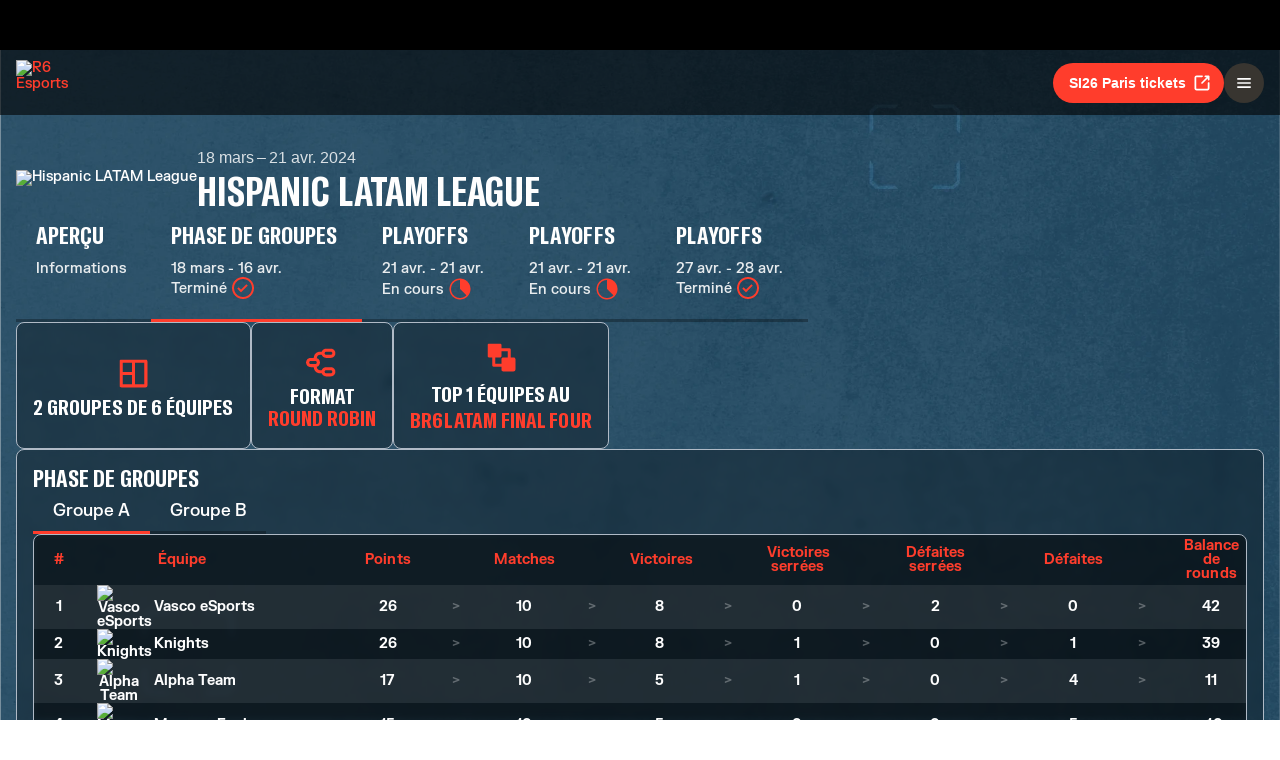

--- FILE ---
content_type: text/html; charset=utf-8
request_url: https://www.ubisoft.com/fr-fr/esports/rainbow-six/siege/competition/425/14863
body_size: 64495
content:
<!DOCTYPE html><html lang="fr-fr"><head><title data-next-head="">R6 Esports | Compétition</title><meta charSet="utf-8" data-next-head=""/><meta name="viewport" content="initial-scale=1.0, width=device-width" data-next-head=""/><link rel="apple-touch-icon" sizes="180x180" href="https://static-esports.ubisoft.com/r6-website//_next/static/media/esports-x-logo-128.87fb2134.png" data-next-head=""/><link rel="icon" type="image/png" sizes="32x32" href="https://static-esports.ubisoft.com/r6-website//_next/static/media/favicon-32x32.a9580938.ico" data-next-head=""/><link rel="icon" type="image/png" sizes="16x16" href="https://static-esports.ubisoft.com/r6-website//_next/static/media/favicon-16x16.757c6045.ico" data-next-head=""/><link rel="mask-icon" href="https://static-esports.ubisoft.com/r6-website//_next/static/media/esports-x-logo-128.87fb2134.png" color="#007db4" data-next-head=""/><link rel="shortcut icon" href="https://static-esports.ubisoft.com/r6-website//_next/static/media/favicon-128.4764bdc3.ico" data-next-head=""/><meta name="theme-color" content="#ffffff" data-next-head=""/><meta name="description" content="Aperçu détaillé des compétitions d&#x27;eSports R6 (formats, calendriers, équipes participantes et scores des matchs)." data-next-head=""/><style data-styled="" data-styled-version="5.3.3">:root{--predictions-banner-placeholder:url(https://static-esports.ubisoft.com/r6-website//_next/static/media/background-modernized.5a8a8043.webp);--predictions-bg:url(https://static-esports.ubisoft.com/r6-website//_next/static/media/predictions-bg.ec5f065a.webp);--predictions-manchester-bg:url(https://static-esports.ubisoft.com/r6-website//_next/static/media/major-manchester-bg.a54fb2bd.webp);--predictions-montreal-bg:url(https://static-esports.ubisoft.com/r6-website//_next/static/media/major-montreal-bg.016f9b0e.webp);--predictions-munich-bg:url(https://static-esports.ubisoft.com/r6-website//_next/static/media/major-munich-bg.0ba9d5a6.webp);--predictions-pattern-4:url(https://static-esports.ubisoft.com/r6-website//_next/static/media/pattern-4.d8595ac1.webp);--gold-pattern:url(https://static-esports.ubisoft.com/r6-website//_next/static/media/gold-pattern.08aef817.webp);--major-operator:url(https://static-esports.ubisoft.com/r6-website//_next/static/media/operator-manchester-major.f2104249.webp);--predictions-si25-bg:url(https://static-esports.ubisoft.com/r6-website//_next/static/media/si25-predictions-bg.1834f988.webp);--predictions-si26-bg:url(https://static-esports.ubisoft.com/r6-website//_next/static/media/si26-predictions-bg.83568e5a.webp);--predictions-si26-bg-1920:url(https://static-esports.ubisoft.com/r6-website//_next/static/media/si26-predictions-bg-1920.f53e25c2.webp);--predictions-reload-bg:url(https://static-esports.ubisoft.com/r6-website//_next/static/media/reload-predictions-bg.8d07c57e.webp);}/*!sc*/
body{background:url(https://static-esports.ubisoft.com/r6-website//_next/static/media/background-modernized.5a8a8043.webp) no-repeat fixed center;background-size:cover;}/*!sc*/
data-styled.g1[id="sc-global-djmUVF1"]{content:"sc-global-djmUVF1,"}/*!sc*/
.cAbjlw{display:inline-block;vertical-align:middle;overflow:hidden;}/*!sc*/
data-styled.g2[id="StyledIconBase-sc-ea9ulj-0"]{content:"cAbjlw,"}/*!sc*/
</style><link data-next-font="" rel="preconnect" href="/" crossorigin="anonymous"/><link rel="preload" href="https://static-esports.ubisoft.com/r6-website/_next/static/css/a7edb694f0bb5bd7.css" as="style"/><link rel="stylesheet" href="https://static-esports.ubisoft.com/r6-website/_next/static/css/a7edb694f0bb5bd7.css" data-n-g=""/><link rel="preload" href="https://static-esports.ubisoft.com/r6-website/_next/static/css/ad15886b8fea8740.css" as="style"/><link rel="stylesheet" href="https://static-esports.ubisoft.com/r6-website/_next/static/css/ad15886b8fea8740.css" data-n-p=""/><link rel="preload" href="https://static-esports.ubisoft.com/r6-website/_next/static/css/7d67ff2b4523dc83.css" as="style"/><link rel="stylesheet" href="https://static-esports.ubisoft.com/r6-website/_next/static/css/7d67ff2b4523dc83.css" data-n-p=""/><link rel="preload" href="https://static-esports.ubisoft.com/r6-website/_next/static/css/54a6586c9420b31a.css" as="style"/><link rel="stylesheet" href="https://static-esports.ubisoft.com/r6-website/_next/static/css/54a6586c9420b31a.css" data-n-p=""/><noscript data-n-css=""></noscript><script defer="" nomodule="" src="https://static-esports.ubisoft.com/r6-website/_next/static/chunks/polyfills-42372ed130431b0a.js"></script><script src="https://static-esports.ubisoft.com/r6-website/_next/static/chunks/webpack-9a005322057a1492.js" defer=""></script><script src="https://static-esports.ubisoft.com/r6-website/_next/static/chunks/framework-ca2f8fe4a887959b.js" defer=""></script><script src="https://static-esports.ubisoft.com/r6-website/_next/static/chunks/main-b7c120ad965e4e8b.js" defer=""></script><script src="https://static-esports.ubisoft.com/r6-website/_next/static/chunks/pages/_app-2a79b0649843daa5.js" defer=""></script><script src="https://static-esports.ubisoft.com/r6-website/_next/static/chunks/4648-bd2d5f38c5233746.js" defer=""></script><script src="https://static-esports.ubisoft.com/r6-website/_next/static/chunks/7416-19380a6c8ce834f8.js" defer=""></script><script src="https://static-esports.ubisoft.com/r6-website/_next/static/chunks/3067-211b0a2120fd4849.js" defer=""></script><script src="https://static-esports.ubisoft.com/r6-website/_next/static/chunks/9539-e5eaca71caca0e28.js" defer=""></script><script src="https://static-esports.ubisoft.com/r6-website/_next/static/chunks/9471-ac0fac94fa6a9d76.js" defer=""></script><script src="https://static-esports.ubisoft.com/r6-website/_next/static/chunks/7246-2421cd64d059c8f5.js" defer=""></script><script src="https://static-esports.ubisoft.com/r6-website/_next/static/chunks/3688-7aa564a324f8cd77.js" defer=""></script><script src="https://static-esports.ubisoft.com/r6-website/_next/static/chunks/6857-3fe83b260a360397.js" defer=""></script><script src="https://static-esports.ubisoft.com/r6-website/_next/static/chunks/7944-5db2b7bb3e5f87f5.js" defer=""></script><script src="https://static-esports.ubisoft.com/r6-website/_next/static/chunks/2241-6f394b0440fe0801.js" defer=""></script><script src="https://static-esports.ubisoft.com/r6-website/_next/static/chunks/4857-8d6dc1de2a4d53f9.js" defer=""></script><script src="https://static-esports.ubisoft.com/r6-website/_next/static/chunks/7461-0e46db1d4ba3a055.js" defer=""></script><script src="https://static-esports.ubisoft.com/r6-website/_next/static/chunks/6848-09b991f9cc955221.js" defer=""></script><script src="https://static-esports.ubisoft.com/r6-website/_next/static/chunks/7841-e3eab064abb0f868.js" defer=""></script><script src="https://static-esports.ubisoft.com/r6-website/_next/static/chunks/5090-960e4e8ec990de13.js" defer=""></script><script src="https://static-esports.ubisoft.com/r6-website/_next/static/chunks/pages/esports/rainbow-six/siege/competition/%5B%5B...competitionAndPhaseIds%5D%5D-f99efc941ceaf1d0.js" defer=""></script><script src="https://static-esports.ubisoft.com/r6-website/_next/static/r27bTgYxfIxoOZlpsMdVp/_buildManifest.js" defer=""></script><script src="https://static-esports.ubisoft.com/r6-website/_next/static/r27bTgYxfIxoOZlpsMdVp/_ssgManifest.js" defer=""></script></head><body><div id="__next"><div class="theme-default dark desktop uds react-ui" style="display:contents"><div id="app"><link rel="preload" href="https://static-esports.ubisoft.com/r6-website/_next/static/FKGrotesk-Bold.ab1ebc7b16b522b0..woff2" as="font" type="font/woff2" crossorigin="anonymous"/><link rel="preload" href="https://static-esports.ubisoft.com/r6-website/_next/static/FKGrotesk-Medium.2e325ac31a69599d..woff2" as="font" type="font/woff2" crossorigin="anonymous"/><link rel="preload" href="https://static-esports.ubisoft.com/r6-website/_next/static/FKGrotesk-Regular.5ff020520c816464..woff2" as="font" type="font/woff2" crossorigin="anonymous"/><link rel="preload" href="https://static-esports.ubisoft.com/r6-website/_next/static/GT-America-Compressed-Bold.f1885c62afaceecc..woff2" as="font" type="font/woff2" crossorigin="anonymous"/><link rel="preload" href="https://static-esports.ubisoft.com/r6-website/_next/static/Roboto-Light.7bbb9ff13b894c01..woff2" as="font" type="font/woff2" crossorigin="anonymous"/><link rel="preload" href="https://static-esports.ubisoft.com/r6-website/_next/static/Roboto-Medium.39ac60ab55b0e37a..woff2" as="font" type="font/woff2" crossorigin="anonymous"/><link rel="preload" href="https://static-esports.ubisoft.com/r6-website/_next/static/Roboto-Bold.3c448581e1b618b3..woff2" as="font" type="font/woff2" crossorigin="anonymous"/><link rel="preload" href="https://static-esports.ubisoft.com/r6-website/_next/static/Scout-Bold.634a826b90c0469a..woff2" as="font" type="font/woff2" crossorigin="anonymous"/><link rel="preload" href="https://static-esports.ubisoft.com/r6-website/_next/static/Scout-Light.d3ffc1511b7acbca..woff2" as="font" type="font/woff2" crossorigin="anonymous"/><link rel="preload" href="https://static-esports.ubisoft.com/r6-website/_next/static/Scout-LightItalic.ba9c647bb58f2b2e..woff2" as="font" type="font/woff2" crossorigin="anonymous"/><link rel="preload" href="https://static-esports.ubisoft.com/r6-website/_next/static/Scout-Regular.401bd3338aa62491..woff2" as="font" type="font/woff2" crossorigin="anonymous"/><link rel="preload" href="https://static-esports.ubisoft.com/r6-website/_next/static/ScoutCond-Bold.3aaa5407c492d4f0..woff2" as="font" type="font/woff2" crossorigin="anonymous"/><link rel="preload" href="https://static-esports.ubisoft.com/r6-website/_next/static/ScoutCond-BoldItalic.c3d6a37c30b64f49..woff2" as="font" type="font/woff2" crossorigin="anonymous"/><link rel="preload" href="https://static-esports.ubisoft.com/r6-website/_next/static/SimplonMono-Bold.333ad9c07ef55129..woff2" as="font" type="font/woff2" crossorigin="anonymous"/><link rel="preload" href="https://static-esports.ubisoft.com/r6-website/_next/static/SimplonMono-Medium.dc9e87079ff05317..woff2" as="font" type="font/woff2" crossorigin="anonymous"/><link rel="preload" href="https://static-esports.ubisoft.com/r6-website/_next/static/SimplonMono-Regular.3edd5b444393eb5b..woff2" as="font" type="font/woff2" crossorigin="anonymous"/><link rel="preload" href="https://static-esports.ubisoft.com/r6-website/_next/static/UbisoftSans-Regular.92abb894ec60751a..woff2" as="font" type="font/woff2" crossorigin="anonymous"/><link rel="preload" href="https://static-esports.ubisoft.com/r6-website/_next/static/UbisoftSans-Bold.8e3bc2c803279c40..woff2" as="font" type="font/woff2" crossorigin="anonymous"/><style>
      @font-face {
        font-family: 'FKGrotesk';
        font-weight: 700;
        font-style: normal;
        font-display: swap;
        src: url('https://static-esports.ubisoft.com/r6-website/_next/static/FKGrotesk-Bold.ab1ebc7b16b522b0..woff2') format('woff2');
      }

      @font-face {
        font-family: 'FKGrotesk';
        font-weight: 400;
        font-style: normal;
        font-display: swap;
        src: url('https://static-esports.ubisoft.com/r6-website/_next/static/FKGrotesk-Medium.2e325ac31a69599d..woff2') format('woff2');
      }

      @font-face {
        font-family: 'FKGrotesk';
        font-weight: 300;
        font-style: normal;
        font-display: swap;
        src: url('https://static-esports.ubisoft.com/r6-website/_next/static/FKGrotesk-Regular.5ff020520c816464..woff2') format('woff2');
      }

      @font-face {
        font-family: 'GT America';
        font-weight: 700;
        font-style: normal;
        font-display: swap;
        src: url('https://static-esports.ubisoft.com/r6-website/_next/static/GT-America-Compressed-Bold.f1885c62afaceecc..woff2') format('woff2');
      }

      @font-face {
        font-family: 'Roboto';
        font-weight: 300;
        font-style: normal;
        font-display: swap;
        src: url('https://static-esports.ubisoft.com/r6-website/_next/static/Roboto-Light.7bbb9ff13b894c01..woff2') format('woff2');
      }

      @font-face {
        font-family: 'Roboto';
        font-weight: 500;
        font-style: normal;
        font-display: swap;
        src: url('https://static-esports.ubisoft.com/r6-website/_next/static/Roboto-Medium.39ac60ab55b0e37a..woff2') format('woff2');
      }

      @font-face {
        font-family: 'Roboto';
        font-weight: 600;
        font-style: normal;
        font-display: swap;
        src: url('https://static-esports.ubisoft.com/r6-website/_next/static/Roboto-Bold.3c448581e1b618b3..woff2') format('woff2');
      }

      @font-face {
        font-family: 'Scout';
        font-weight: 400;
        font-style: normal;
        font-display: swap;
        src: url('https://static-esports.ubisoft.com/r6-website/_next/static/Scout-Bold.634a826b90c0469a..woff2') format('woff2');
      }

      @font-face {
        font-family: 'Scout';
        font-weight: 300;
        font-style: normal;
        font-display: swap;
        src: url('https://static-esports.ubisoft.com/r6-website/_next/static/Scout-Light.d3ffc1511b7acbca..woff2') format('woff2');
      }

      @font-face {
        font-family: 'Scout';
        font-weight: 300;
        font-style: italic;
        font-display: swap;
        src: url('https://static-esports.ubisoft.com/r6-website/_next/static/Scout-LightItalic.ba9c647bb58f2b2e..woff2') format('woff2');
      }

      @font-face {
        font-family: 'Scout';
        font-weight: 400;
        font-style: normal;
        font-display: swap;
        src: url('https://static-esports.ubisoft.com/r6-website/_next/static/Scout-Regular.401bd3338aa62491..woff2') format('woff2');
      }

      @font-face {
        font-family: 'ScoutCond';
        font-weight: 700;
        font-style: normal;
        font-display: swap;
        src: url('https://static-esports.ubisoft.com/r6-website/_next/static/ScoutCond-Bold.3aaa5407c492d4f0..woff2') format('woff2');
      }

      @font-face {
        font-family: 'ScoutCond';
        font-weight: 700;
        font-style: italic;
        font-display: swap;
        src: url('https://static-esports.ubisoft.com/r6-website/_next/static/ScoutCond-BoldItalic.c3d6a37c30b64f49..woff2') format('woff2');
      }

      @font-face {
        font-family: 'SimplonMono';
        font-weight: 700;
        font-style: normal;
        font-display: swap;
        src: url('https://static-esports.ubisoft.com/r6-website/_next/static/SimplonMono-Bold.333ad9c07ef55129..woff2') format('woff2');
      }

      @font-face {
        font-family: 'SimplonMono';
        font-weight: 500;
        font-style: normal;
        font-display: swap;
        src: url('https://static-esports.ubisoft.com/r6-website/_next/static/SimplonMono-Medium.dc9e87079ff05317..woff2') format('woff2');
      }

      @font-face {
        font-family: 'SimplonMono';
        font-weight: 400;
        font-style: regular;
        font-display: swap;
        src: url('https://static-esports.ubisoft.com/r6-website/_next/static/SimplonMono-Regular.3edd5b444393eb5b..woff2') format('woff2');
      }

      @font-face {
        font-family: 'Ubisoft Sans';
        font-weight: 400;
        font-style: regular;
        font-display: swap;
        src: url('https://static-esports.ubisoft.com/r6-website/_next/static/UbisoftSans-Regular.92abb894ec60751a..woff2') format('woff2');
      }

      @font-face {
        font-family: 'Ubisoft Sans';
        font-weight: 600;
        font-style: regular;
        font-display: swap;
        src: url('https://static-esports.ubisoft.com/r6-website/_next/static/UbisoftSans-Bold.8e3bc2c803279c40..woff2') format('woff2');
      }</style><style>
      #nprogress {
        pointer-events: none;
      }
      #nprogress .bar {
        background: var(--r6-accent-color-6);
        position: fixed;
        z-index: 9999;
        top: 0;
        left: 0;
        width: 100%;
        height: 5px;
      }
      #nprogress .peg {
        display: block;
        position: absolute;
        right: 0px;
        width: 100px;
        height: 100%;
        box-shadow: 0 0 10px var(--r6-accent-color-6), 0 0 5px var(--r6-accent-color-6);
        opacity: 1;
        -webkit-transform: rotate(3deg) translate(0px, -4px);
        -ms-transform: rotate(3deg) translate(0px, -4px);
        transform: rotate(3deg) translate(0px, -4px);
      }
      #nprogress .spinner {
        display: block;
        position: fixed;
        z-index: 1031;
        top: 15px;
        right: 15px;
      }
      #nprogress .spinner-icon {
        width: 18px;
        height: 18px;
        box-sizing: border-box;
        border: solid 2px transparent;
        border-top-color: var(--r6-accent-color-6);
        border-left-color: var(--r6-accent-color-6);
        border-radius: 50%;
        -webkit-animation: nprogresss-spinner 400ms linear infinite;
        animation: nprogress-spinner 400ms linear infinite;
      }
      .nprogress-custom-parent {
        overflow: hidden;
        position: relative;
      }
      .nprogress-custom-parent #nprogress .spinner,
      .nprogress-custom-parent #nprogress .bar {
        position: absolute;
      }
      @-webkit-keyframes nprogress-spinner {
        0% {
          -webkit-transform: rotate(0deg);
        }
        100% {
          -webkit-transform: rotate(360deg);
        }
      }
      @keyframes nprogress-spinner {
        0% {
          transform: rotate(0deg);
        }
        100% {
          transform: rotate(360deg);
        }
      }
    </style><global-navigation locale="fr-fr" class="global-navigation--default" site-name="Rainbow Six Esports" app-id="46ad7e7e-9bac-4eb6-962f-10067c8daa53" genome-id-ncsa="304094b4-5dfc-4d7f-b4b3-b0970b617cc9" genome-id-emea="304094b4-5dfc-4d7f-b4b3-b0970b617cc9" open-in-same-window="true" render-search="true" algolia-api-key="b017825814c49682812f1175a8b3a85f" algolia-app-id="AVCVYSEJS1" hide-on-scroll="true" disable-scroll-margin="true"></global-navigation><header class="r6esports-navigation header_wrapper__UnrrF"><div class="header_container__OOLvX"><div class="header_leftSide__ygJ72"><a class="header_logo__1HkgG" href="/fr-fr/esports/rainbow-six/siege"><img width="46" height="45" alt="R6 Esports" class="image_image__Qes3i"/></a><div class="desktop-menu_desktopMenu___0xKR" data-testid="desktop-menu"><a class="desktop-menu_menuItem__VuZOt" href="/fr-fr/esports/rainbow-six/siege/news-updates"><div class="desktop-menu_menuItemLabel__vN6h_">Actus</div></a><a class="desktop-menu_menuItem__VuZOt" href="/fr-fr/esports/rainbow-six/siege/calendar"><div class="desktop-menu_menuItemLabel__vN6h_">Calendrier</div></a><a class="desktop-menu_menuItem__VuZOt" href="/fr-fr/esports/rainbow-six/siege/global-standings"><div class="desktop-menu_menuItemLabel__vN6h_">Classement Global</div></a><div class="desktop-menu_menuItem__VuZOt desktop-menu_isActive__qf5tt desktop-menu_hasSubItems__AdtIR"><div class="desktop-menu_menuItemLabel__vN6h_">Championnats</div> <svg viewBox="0 0 16 16" height="22" width="22" aria-hidden="true" focusable="false" fill="currentColor" xmlns="http://www.w3.org/2000/svg" class="StyledIconBase-sc-ea9ulj-0 cAbjlw"><path fill-rule="evenodd" d="M1.646 4.646a.5.5 0 0 1 .708 0L8 10.293l5.646-5.647a.5.5 0 0 1 .708.708l-6 6a.5.5 0 0 1-.708 0l-6-6a.5.5 0 0 1 0-.708z"></path></svg><div class="desktop-menu_dropdownContainer__2_di6"><div class="desktop-menu_dropdownContent__ykjBK"><div class="desktop-menu_championshipsList__MEVyq"><div class="seasons_wrapper__vXK2Q"><div class="seasons_tabs__lbbcc"><button class="button_button__dpKt_ button_variant__Oqp5z button_size__UXfow button_color__cVeWA button_solid__ZVsIb button_sm__H8tgD button_neutral__4yMgV">2022</button><button class="button_button__dpKt_ button_variant__Oqp5z button_size__UXfow button_color__cVeWA button_solid__ZVsIb button_sm__H8tgD button_neutral__4yMgV">2023</button><button class="button_button__dpKt_ button_variant__Oqp5z button_size__UXfow button_color__cVeWA button_solid__ZVsIb button_sm__H8tgD button_neutral__4yMgV">2024</button><button class="button_button__dpKt_ button_variant__Oqp5z button_size__UXfow button_color__cVeWA button_solid__ZVsIb button_sm__H8tgD button_primary__pwdzR">2025</button><button class="button_button__dpKt_ button_variant__Oqp5z button_size__UXfow button_color__cVeWA button_solid__ZVsIb button_sm__H8tgD button_neutral__4yMgV">2026</button></div><div class="seasons_regions__5hJ0z"><div class="new-format-regions_menuItem__SBeBj"><a href="/fr-fr/esports/rainbow-six/siege/competition/477"><img alt="Six invitational 2026 Logo" width="35" height="35" loading="lazy" class="image_image__Qes3i" style="transition:transform 100ms"/><span class="new-format-regions_menuItemName__ZVqcj">Six invitational 2026</span></a></div><div class="new-format-regions_menuItem__SBeBj"><a href="/fr-fr/esports/rainbow-six/siege/competition/476"><img alt="Major Munich Logo" width="35" height="35" loading="lazy" class="image_image__Qes3i" style="transition:transform 100ms"/><span class="new-format-regions_menuItemName__ZVqcj">Major Munich</span></a></div><div class="new-format-regions_menuItem__SBeBj"><a href="/fr-fr/esports/rainbow-six/siege/competition/489"><img alt="Esports World Cup Logo" width="35" height="35" loading="lazy" class="image_image__Qes3i" style="transition:transform 100ms"/><span class="new-format-regions_menuItemName__ZVqcj">Esports World Cup</span></a></div><div class="new-format-regions_menuItem__SBeBj"><a href="/fr-fr/esports/rainbow-six/siege/competition/469"><img alt="RE:LO:AD Logo" width="35" height="35" loading="lazy" class="image_image__Qes3i" style="transition:transform 100ms"/><span class="new-format-regions_menuItemName__ZVqcj">RE:LO:AD</span></a></div><div class="new-format-regions_menuItem__SBeBj"><a href="/fr-fr/esports/rainbow-six/siege/championship/64/6"><img alt="Europe Mena League Logo" width="35" height="35" loading="lazy" class="image_image__Qes3i" style="transition:transform 100ms"/><span class="new-format-regions_menuItemName__ZVqcj">Europe Mena League</span></a></div><div class="new-format-regions_menuItem__SBeBj"><a href="/fr-fr/esports/rainbow-six/siege/championship/65/6"><img alt="South America league Logo" width="35" height="35" loading="lazy" class="image_image__Qes3i" style="transition:transform 100ms"/><span class="new-format-regions_menuItemName__ZVqcj">South America league</span></a></div><div class="new-format-regions_menuItem__SBeBj"><a href="/fr-fr/esports/rainbow-six/siege/championship/63/6"><img alt="North America League Logo" width="35" height="35" loading="lazy" class="image_image__Qes3i" style="transition:transform 100ms"/><span class="new-format-regions_menuItemName__ZVqcj">North America League</span></a></div><div class="new-format-regions_menuItem__SBeBj"><a href="/fr-fr/esports/rainbow-six/siege/championship/62/6"><img alt="Asia Pacific League Logo" width="35" height="35" loading="lazy" class="image_image__Qes3i" style="transition:transform 100ms"/><span class="new-format-regions_menuItemName__ZVqcj">Asia Pacific League</span></a></div></div></div></div></div></div></div><a class="desktop-menu_menuItem__VuZOt" href="/fr-fr/esports/rainbow-six/siege/predictions/477"><div class="desktop-menu_menuItemLabel__vN6h_">Prédictions</div></a><a class="desktop-menu_menuItem__VuZOt" href="/fr-fr/esports/rainbow-six/siege/shop"><div class="desktop-menu_menuItemLabel__vN6h_">Boutique</div></a><div class="desktop-menu_menuItem__VuZOt desktop-menu_hasSubItems__AdtIR"><div class="desktop-menu_menuItemLabel__vN6h_">Competition Hub</div> <svg viewBox="0 0 16 16" height="22" width="22" aria-hidden="true" focusable="false" fill="currentColor" xmlns="http://www.w3.org/2000/svg" class="StyledIconBase-sc-ea9ulj-0 cAbjlw"><path fill-rule="evenodd" d="M1.646 4.646a.5.5 0 0 1 .708 0L8 10.293l5.646-5.647a.5.5 0 0 1 .708.708l-6 6a.5.5 0 0 1-.708 0l-6-6a.5.5 0 0 1 0-.708z"></path></svg><div class="desktop-menu_dropdownContainer__2_di6"><div class="desktop-menu_dropdownContent__ykjBK"><ul class="t2-regions-menu_container__r5rGT"><li><a href="/fr-fr/esports/rainbow-six/siege/competition-hub/region/2NNKpBzp1ALvIJCpB3xULs/apl-asia"><div class="uds-flex uds-v-align-middle t2-regions-menu_content__Hprmh uds-p-md"><h5 class="title_titleContainer__1w4Ux title_h5__4lNPQ title_uppercase__tnmYk"> <!-- -->APAC ASIA</h5></div></a></li><li><a href="/fr-fr/esports/rainbow-six/siege/competition-hub/region/4lRVMmwzCLWAQsJWo5jR2M/apl-north"><div class="uds-flex uds-v-align-middle t2-regions-menu_content__Hprmh uds-p-md"><h5 class="title_titleContainer__1w4Ux title_h5__4lNPQ title_uppercase__tnmYk"> <!-- -->APAC NORTH</h5></div></a></li><li><a href="/fr-fr/esports/rainbow-six/siege/competition-hub/region/1m7Culq2rAz2Qd83JG7Qu6/apl-oceania"><div class="uds-flex uds-v-align-middle t2-regions-menu_content__Hprmh uds-p-md"><h5 class="title_titleContainer__1w4Ux title_h5__4lNPQ title_uppercase__tnmYk"> <!-- -->APAC OCE</h5></div></a></li><li><a href="/fr-fr/esports/rainbow-six/siege/competition-hub/region/YnxZTRgvPIBoFmDx81ihs/eml"><div class="uds-flex uds-v-align-middle t2-regions-menu_content__Hprmh uds-p-md"><h5 class="title_titleContainer__1w4Ux title_h5__4lNPQ title_uppercase__tnmYk"> <!-- -->EU / MENA</h5></div></a></li><li><a href="/fr-fr/esports/rainbow-six/siege/competition-hub/region/5xsVnSmiQcSrQqIoz0ky4w/nal"><div class="uds-flex uds-v-align-middle t2-regions-menu_content__Hprmh uds-p-md"><h5 class="title_titleContainer__1w4Ux title_h5__4lNPQ title_uppercase__tnmYk"> <!-- -->North America</h5></div></a></li><li><a href="/fr-fr/esports/rainbow-six/siege/competition-hub/region/4HCTZESqXaILScXRRnCpfi/sal"><div class="uds-flex uds-v-align-middle t2-regions-menu_content__Hprmh uds-p-md"><h5 class="title_titleContainer__1w4Ux title_h5__4lNPQ title_uppercase__tnmYk"> <!-- -->SOUTH AMERICA</h5></div></a></li></ul></div></div></div></div></div><div class="header_rightSide__E_Jjc"><a target="_blank" rel="noreferrer" class="button_button__dpKt_ button_variant__Oqp5z button_size__UXfow button_color__cVeWA button_solid__ZVsIb button_md__GajNd button_primary__pwdzR header_hideOnDesktop__uqTDu" href="https://www.ticketmaster.fr/en/artiste/six-invitational/idartiste/60121">SI26 Paris tickets<div class="button_icon__tIx4B" style="margin-right:-4px;margin-left:6px"><svg viewBox="0 0 24 24" aria-hidden="true" focusable="false" fill="currentColor" xmlns="http://www.w3.org/2000/svg" class="StyledIconBase-sc-ea9ulj-0 cAbjlw"><g data-name="Layer 2"><g data-name="external-link"><path d="M20 11a1 1 0 0 0-1 1v6a1 1 0 0 1-1 1H6a1 1 0 0 1-1-1V6a1 1 0 0 1 1-1h6a1 1 0 0 0 0-2H6a3 3 0 0 0-3 3v12a3 3 0 0 0 3 3h12a3 3 0 0 0 3-3v-6a1 1 0 0 0-1-1z"></path><path d="M16 5h1.58l-6.29 6.28a1 1 0 0 0 0 1.42 1 1 0 0 0 1.42 0L19 6.42V8a1 1 0 0 0 1 1 1 1 0 0 0 1-1V4a1 1 0 0 0-1-1h-4a1 1 0 0 0 0 2z"></path></g></g></svg></div></a><div class="header_hideOnMobile__VR5aV" style="gap:0.5rem"><a class="button_button__dpKt_ button_variant__Oqp5z button_size__UXfow button_color__cVeWA button_outlined___4qZK button_md__GajNd button_neutral__4yMgV" href="/fr-fr/esports/rainbow-six/siege/tournament-license">Organiser un tournoi</a><a target="_blank" rel="noreferrer" class="button_button__dpKt_ button_variant__Oqp5z button_size__UXfow button_color__cVeWA button_solid__ZVsIb button_md__GajNd button_primary__pwdzR header_hideOnMobile__VR5aV" href="https://www.ticketmaster.fr/en/artiste/six-invitational/idartiste/60121">SI26 Paris tickets<div class="button_icon__tIx4B" style="margin-right:-4px;margin-left:6px"><svg viewBox="0 0 24 24" aria-hidden="true" focusable="false" fill="currentColor" xmlns="http://www.w3.org/2000/svg" class="StyledIconBase-sc-ea9ulj-0 cAbjlw"><g data-name="Layer 2"><g data-name="external-link"><path d="M20 11a1 1 0 0 0-1 1v6a1 1 0 0 1-1 1H6a1 1 0 0 1-1-1V6a1 1 0 0 1 1-1h6a1 1 0 0 0 0-2H6a3 3 0 0 0-3 3v12a3 3 0 0 0 3 3h12a3 3 0 0 0 3-3v-6a1 1 0 0 0-1-1z"></path><path d="M16 5h1.58l-6.29 6.28a1 1 0 0 0 0 1.42 1 1 0 0 0 1.42 0L19 6.42V8a1 1 0 0 0 1 1 1 1 0 0 0 1-1V4a1 1 0 0 0-1-1h-4a1 1 0 0 0 0 2z"></path></g></g></svg></div></a></div><div class="mobile-menu_mobileMenu__n3LT7" data-testid="mobile-menu"><div class="mobile-menu_overlay__YFbkB"></div><button class="button_button__dpKt_ button_variant__Oqp5z button_size__UXfow button_color__cVeWA button_solid__ZVsIb button_md__GajNd button_neutral__4yMgV button_iconOnlyButton__HESkG"><svg viewBox="0 0 24 24" aria-hidden="true" focusable="false" fill="currentColor" xmlns="http://www.w3.org/2000/svg" class="StyledIconBase-sc-ea9ulj-0 cAbjlw"><path d="M4 6h16v2H4zm0 5h16v2H4zm0 5h16v2H4z"></path></svg></button><div class="mobile-menu_menuContent__cNQNc"><div class="mobile-menu_items__Hjahp"><a class="desktop-menu_menuItem__VuZOt" href="/fr-fr/esports/rainbow-six/siege/news-updates"><div class="desktop-menu_menuItemLabel__vN6h_">Actus</div></a><a class="desktop-menu_menuItem__VuZOt" href="/fr-fr/esports/rainbow-six/siege/calendar"><div class="desktop-menu_menuItemLabel__vN6h_">Calendrier</div></a><a class="desktop-menu_menuItem__VuZOt" href="/fr-fr/esports/rainbow-six/siege/global-standings"><div class="desktop-menu_menuItemLabel__vN6h_">Classement Global</div></a><div class="desktop-menu_menuItem__VuZOt desktop-menu_isActive__qf5tt desktop-menu_hasSubItems__AdtIR"><div class="desktop-menu_menuItemLabel__vN6h_">Championnats</div> <svg viewBox="0 0 16 16" height="22" width="22" aria-hidden="true" focusable="false" fill="currentColor" xmlns="http://www.w3.org/2000/svg" class="StyledIconBase-sc-ea9ulj-0 cAbjlw"><path fill-rule="evenodd" d="M1.646 4.646a.5.5 0 0 1 .708 0L8 10.293l5.646-5.647a.5.5 0 0 1 .708.708l-6 6a.5.5 0 0 1-.708 0l-6-6a.5.5 0 0 1 0-.708z"></path></svg></div><a class="desktop-menu_menuItem__VuZOt" href="/fr-fr/esports/rainbow-six/siege/predictions/477"><div class="desktop-menu_menuItemLabel__vN6h_">Prédictions</div></a><a class="desktop-menu_menuItem__VuZOt" href="/fr-fr/esports/rainbow-six/siege/shop"><div class="desktop-menu_menuItemLabel__vN6h_">Boutique</div></a><div class="desktop-menu_menuItem__VuZOt desktop-menu_hasSubItems__AdtIR"><div class="desktop-menu_menuItemLabel__vN6h_">Competition Hub</div> <svg viewBox="0 0 16 16" height="22" width="22" aria-hidden="true" focusable="false" fill="currentColor" xmlns="http://www.w3.org/2000/svg" class="StyledIconBase-sc-ea9ulj-0 cAbjlw"><path fill-rule="evenodd" d="M1.646 4.646a.5.5 0 0 1 .708 0L8 10.293l5.646-5.647a.5.5 0 0 1 .708.708l-6 6a.5.5 0 0 1-.708 0l-6-6a.5.5 0 0 1 0-.708z"></path></svg></div></div><div class="mobile-menu_actions__rG2CE"><div class="header_mobileMenuCtas__CT0Sp"><a class="button_button__dpKt_ button_variant__Oqp5z button_size__UXfow button_color__cVeWA button_outlined___4qZK button_lg__zwmNZ button_neutral__4yMgV" href="/fr-fr/esports/rainbow-six/siege/tournament-license">Organiser un tournoi</a><a target="_blank" rel="noreferrer" class="button_button__dpKt_ button_variant__Oqp5z button_size__UXfow button_color__cVeWA button_solid__ZVsIb button_lg__zwmNZ button_primary__pwdzR header_hideOnMobile__VR5aV" href="https://www.ticketmaster.fr/en/artiste/six-invitational/idartiste/60121">SI26 Paris tickets<div class="button_icon__tIx4B" style="margin-right:-4px;margin-left:6px"><svg viewBox="0 0 24 24" aria-hidden="true" focusable="false" fill="currentColor" xmlns="http://www.w3.org/2000/svg" class="StyledIconBase-sc-ea9ulj-0 cAbjlw"><g data-name="Layer 2"><g data-name="external-link"><path d="M20 11a1 1 0 0 0-1 1v6a1 1 0 0 1-1 1H6a1 1 0 0 1-1-1V6a1 1 0 0 1 1-1h6a1 1 0 0 0 0-2H6a3 3 0 0 0-3 3v12a3 3 0 0 0 3 3h12a3 3 0 0 0 3-3v-6a1 1 0 0 0-1-1z"></path><path d="M16 5h1.58l-6.29 6.28a1 1 0 0 0 0 1.42 1 1 0 0 0 1.42 0L19 6.42V8a1 1 0 0 0 1 1 1 1 0 0 0 1-1V4a1 1 0 0 0-1-1h-4a1 1 0 0 0 0 2z"></path></g></g></svg></div></a></div></div></div></div></div></div></header><main class="layout_mainLayout__x9_t3 undefined"><section class="page competition_competition__JAxJB"><div class="competition_header__ElOVS"><div class="competition_headerTitle__tv21n"><img alt="Hispanic LATAM League" class="image_image__Qes3i competition_logo__UpxKz"/><div class="uds-flex-col uds-css-gap-xs"><p class="uds-lg uds-text">18 mars – 21 avr. 2024</p><h1 class="title_titleContainer__1w4Ux title_h1__94yBj title_uppercase__tnmYk">Hispanic LATAM League</h1></div></div><div class="uds-flex-col uds-css-gap-sm"></div></div><div class="tab-control_tabContainer__Rt4Hy"><div class="horizontal-scroll-wrapper_wrapper__iWndG horizontal-scroll-wrapper_hideScrollbar___0bS5 tab-control_tabs__sj5KP"><div id=":Rjdj6:-overview" class="tab-control_tab__lRfBn"><a draggable="false" href="/fr-fr/esports/rainbow-six/siege/competition/425/overview"><div class="competition_tabHeader__11Qos"><h3 class="title_titleContainer__1w4Ux title_h3__ZXvyo title_uppercase__tnmYk competition_title__ijg52">Aperçu</h3><p>Informations</p><span></span><div class="competition_arrow__4wXa1"><svg viewBox="0 0 24 24" aria-hidden="true" focusable="false" fill="currentColor" xmlns="http://www.w3.org/2000/svg" class="StyledIconBase-sc-ea9ulj-0 cAbjlw"><path d="M6.23 20.23 8 22l10-10L8 2 6.23 3.77 14.46 12z"></path></svg></div></div></a></div><div id=":Rjdj6:-14863" class="tab-control_tab__lRfBn tab-control_active__Wt3DV"><a draggable="false" href="/fr-fr/esports/rainbow-six/siege/competition/425/14863"><div class="competition_tabHeader__11Qos"><h3 class="title_titleContainer__1w4Ux title_h3__ZXvyo title_uppercase__tnmYk competition_title__ijg52">Phase de groupes</h3><p>18 mars - 16 avr.</p><span><div class="competition_phaseStatusIcon__PQwIU"><p>Terminé</p><svg xmlns="http://www.w3.org/2000/svg" width="22" height="22" viewBox="0 0 22 22" fill="currentColor"><path fill-rule="evenodd" clip-rule="evenodd" d="M11 22C4.92487 22 0 17.0751 0 11C0 4.92487 4.92487 0 11 0C17.0751 0 22 4.92487 22 11C22 17.0751 17.0751 22 11 22ZM11 20C15.9706 20 20 15.9706 20 11C20 6.02944 15.9706 2 11 2C6.02944 2 2 6.02944 2 11C2 15.9706 6.02944 20 11 20ZM9 12.5858L14.2929 7.29289L15.7071 8.70711L9 15.4142L5.29289 11.7071L6.70711 10.2929L9 12.5858Z"></path></svg></div></span><div class="competition_arrow__4wXa1"><svg viewBox="0 0 24 24" aria-hidden="true" focusable="false" fill="currentColor" xmlns="http://www.w3.org/2000/svg" class="StyledIconBase-sc-ea9ulj-0 cAbjlw"><path d="M6.23 20.23 8 22l10-10L8 2 6.23 3.77 14.46 12z"></path></svg></div></div></a></div><div id=":Rjdj6:-14885" class="tab-control_tab__lRfBn"><a draggable="false" href="/fr-fr/esports/rainbow-six/siege/competition/425/14885"><div class="competition_tabHeader__11Qos"><h3 class="title_titleContainer__1w4Ux title_h3__ZXvyo title_uppercase__tnmYk competition_title__ijg52">Playoffs</h3><p>21 avr. - 21 avr.</p><span><div class="competition_phaseStatusIcon__PQwIU"><p>En cours</p><svg xmlns="http://www.w3.org/2000/svg" width="24" height="24" viewBox="0 0 24 24" fill="currentColor"><defs><clipPath id="clip0_4271_22888"><rect width="24" height="24"></rect></clipPath></defs><g clip-path="url(#clip0_4271_22888)"><path d="M12 1.5C9.9233 1.5 7.89323 2.11581 6.16652 3.26957C4.4398 4.42332 3.09399 6.0632 2.29927 7.98182C1.50455 9.90045 1.29661 12.0116 1.70176 14.0484C2.1069 16.0852 3.10693 17.9562 4.57538 19.4246C6.04383 20.8931 7.91476 21.8931 9.95156 22.2982C11.9884 22.7034 14.0996 22.4955 16.0182 21.7007C17.9368 20.906 19.5767 19.5602 20.7304 17.8335C21.8842 16.1068 22.5 14.0767 22.5 12C22.4969 9.21619 21.3896 6.5473 19.4212 4.57884C17.4527 2.61039 14.7838 1.50314 12 1.5ZM12 21C9.61306 21 7.32387 20.0518 5.63604 18.364C3.94822 16.6761 3 14.3869 3 12C3 9.61305 3.94822 7.32387 5.63604 5.63604C7.32387 3.94821 9.61306 3 12 3V12L18.3609 18.361C17.5267 19.1982 16.5353 19.8623 15.4437 20.3151C14.3521 20.768 13.1818 21.0007 12 21Z"></path></g></svg></div></span><div class="competition_arrow__4wXa1"><svg viewBox="0 0 24 24" aria-hidden="true" focusable="false" fill="currentColor" xmlns="http://www.w3.org/2000/svg" class="StyledIconBase-sc-ea9ulj-0 cAbjlw"><path d="M6.23 20.23 8 22l10-10L8 2 6.23 3.77 14.46 12z"></path></svg></div></div></a></div><div id=":Rjdj6:-14886" class="tab-control_tab__lRfBn"><a draggable="false" href="/fr-fr/esports/rainbow-six/siege/competition/425/14886"><div class="competition_tabHeader__11Qos"><h3 class="title_titleContainer__1w4Ux title_h3__ZXvyo title_uppercase__tnmYk competition_title__ijg52">Playoffs</h3><p>21 avr. - 21 avr.</p><span><div class="competition_phaseStatusIcon__PQwIU"><p>En cours</p><svg xmlns="http://www.w3.org/2000/svg" width="24" height="24" viewBox="0 0 24 24" fill="currentColor"><defs><clipPath id="clip0_4271_22888"><rect width="24" height="24"></rect></clipPath></defs><g clip-path="url(#clip0_4271_22888)"><path d="M12 1.5C9.9233 1.5 7.89323 2.11581 6.16652 3.26957C4.4398 4.42332 3.09399 6.0632 2.29927 7.98182C1.50455 9.90045 1.29661 12.0116 1.70176 14.0484C2.1069 16.0852 3.10693 17.9562 4.57538 19.4246C6.04383 20.8931 7.91476 21.8931 9.95156 22.2982C11.9884 22.7034 14.0996 22.4955 16.0182 21.7007C17.9368 20.906 19.5767 19.5602 20.7304 17.8335C21.8842 16.1068 22.5 14.0767 22.5 12C22.4969 9.21619 21.3896 6.5473 19.4212 4.57884C17.4527 2.61039 14.7838 1.50314 12 1.5ZM12 21C9.61306 21 7.32387 20.0518 5.63604 18.364C3.94822 16.6761 3 14.3869 3 12C3 9.61305 3.94822 7.32387 5.63604 5.63604C7.32387 3.94821 9.61306 3 12 3V12L18.3609 18.361C17.5267 19.1982 16.5353 19.8623 15.4437 20.3151C14.3521 20.768 13.1818 21.0007 12 21Z"></path></g></svg></div></span><div class="competition_arrow__4wXa1"><svg viewBox="0 0 24 24" aria-hidden="true" focusable="false" fill="currentColor" xmlns="http://www.w3.org/2000/svg" class="StyledIconBase-sc-ea9ulj-0 cAbjlw"><path d="M6.23 20.23 8 22l10-10L8 2 6.23 3.77 14.46 12z"></path></svg></div></div></a></div><div id=":Rjdj6:-14887" class="tab-control_tab__lRfBn"><a draggable="false" href="/fr-fr/esports/rainbow-six/siege/competition/425/14887"><div class="competition_tabHeader__11Qos"><h3 class="title_titleContainer__1w4Ux title_h3__ZXvyo title_uppercase__tnmYk competition_title__ijg52">Playoffs</h3><p>27 avr. - 28 avr.</p><span><div class="competition_phaseStatusIcon__PQwIU"><p>Terminé</p><svg xmlns="http://www.w3.org/2000/svg" width="22" height="22" viewBox="0 0 22 22" fill="currentColor"><path fill-rule="evenodd" clip-rule="evenodd" d="M11 22C4.92487 22 0 17.0751 0 11C0 4.92487 4.92487 0 11 0C17.0751 0 22 4.92487 22 11C22 17.0751 17.0751 22 11 22ZM11 20C15.9706 20 20 15.9706 20 11C20 6.02944 15.9706 2 11 2C6.02944 2 2 6.02944 2 11C2 15.9706 6.02944 20 11 20ZM9 12.5858L14.2929 7.29289L15.7071 8.70711L9 15.4142L5.29289 11.7071L6.70711 10.2929L9 12.5858Z"></path></svg></div></span><div class="competition_arrow__4wXa1"><svg viewBox="0 0 24 24" aria-hidden="true" focusable="false" fill="currentColor" xmlns="http://www.w3.org/2000/svg" class="StyledIconBase-sc-ea9ulj-0 cAbjlw"><path d="M6.23 20.23 8 22l10-10L8 2 6.23 3.77 14.46 12z"></path></svg></div></div></a></div></div></div><div class="competition_summaryTiles__4w1Wo"><div class="summary-tile_tile__uLPVO"><div class="summary-tile_icon__CoBgp"><svg xmlns="http://www.w3.org/2000/svg" width="37" height="37" viewBox="0 0 37 37" fill="currentColor"><g clip-path="url(#clip0_4220_36774)"><path d="M30.8333 4.625C31.2422 4.625 31.6343 4.78743 31.9235 5.07654C32.2126 5.36566 32.375 5.75779 32.375 6.16667V30.8333C32.375 31.2422 32.2126 31.6343 31.9235 31.9235C31.6343 32.2126 31.2422 32.375 30.8333 32.375H6.16667C5.75779 32.375 5.36566 32.2126 5.07654 31.9235C4.78743 31.6343 4.625 31.2422 4.625 30.8333V6.16667C4.625 5.75779 4.78743 5.36566 5.07654 5.07654C5.36566 4.78743 5.75779 4.625 6.16667 4.625H30.8333ZM16.9583 20.0417H7.70833V29.2917H16.9583V20.0417ZM20.0417 29.2917H29.2917V7.70833H20.0417V29.2917ZM16.9583 7.70833H7.70833V16.9583H16.9583V7.70833Z"></path></g><defs><clipPath id="clip0_4220_36774"><rect width="37" height="37" fill="white"></rect></clipPath></defs></svg></div><h4 class="title_titleContainer__1w4Ux title_h4__1jW7t title_uppercase__tnmYk">2 groupes de 6 équipes</h4></div><div class="summary-tile_tile__uLPVO"><div class="summary-tile_icon__CoBgp"><svg xmlns="http://www.w3.org/2000/svg" width="37" height="37" viewBox="0 0 37 37" fill="currentColor"><g clip-path="url(#clip0_4219_36770)"><path d="M27.7497 4.625C30.3042 4.625 32.3747 6.69546 32.3747 9.25C32.3747 11.8045 30.3042 13.875 27.7497 13.875H23.1247C21.1113 13.875 19.3985 12.5892 18.7633 10.7917H16.958C15.2622 10.7917 13.8747 12.1792 13.8747 13.875V14.1386C15.6723 14.7738 16.958 16.4866 16.958 18.5C16.958 20.5134 15.6723 22.2262 13.8747 22.8614V23.125C13.8747 24.8208 15.2622 26.2083 16.958 26.2083H18.7618C19.3969 24.4123 21.1113 23.125 23.1247 23.125H27.7497C30.3042 23.125 32.3747 25.1955 32.3747 27.75C32.3747 30.3045 30.3042 32.375 27.7497 32.375H23.1247C21.1113 32.375 19.3985 31.0892 18.7633 29.2917H16.958C13.5509 29.2917 10.7913 26.5321 10.7913 23.125H7.70801C5.15347 23.125 3.08301 21.0545 3.08301 18.5C3.08301 15.9455 5.15347 13.875 7.70801 13.875H10.7913C10.7913 10.4679 13.5509 7.70833 16.958 7.70833H18.7618C19.3969 5.91229 21.1113 4.625 23.1247 4.625H27.7497ZM27.7497 26.2083H23.1247C22.2737 26.2083 21.583 26.899 21.583 27.75C21.583 28.601 22.2737 29.2917 23.1247 29.2917H27.7497C28.6007 29.2917 29.2913 28.601 29.2913 27.75C29.2913 26.899 28.6007 26.2083 27.7497 26.2083ZM12.333 16.9583H7.70801C6.85701 16.9583 6.16634 17.649 6.16634 18.5C6.16634 19.351 6.85701 20.0417 7.70801 20.0417H12.333C13.184 20.0417 13.8747 19.351 13.8747 18.5C13.8747 17.649 13.184 16.9583 12.333 16.9583ZM27.7497 7.70833H23.1247C22.2737 7.70833 21.583 8.399 21.583 9.25C21.583 10.101 22.2737 10.7917 23.1247 10.7917H27.7497C28.6007 10.7917 29.2913 10.101 29.2913 9.25C29.2913 8.399 28.6007 7.70833 27.7497 7.70833Z"></path></g><defs><clipPath id="clip0_4219_36770"><rect width="37" height="37" fill="white"></rect></clipPath></defs></svg></div><h4 class="title_titleContainer__1w4Ux title_h4__1jW7t title_uppercase__tnmYk">Format</h4><h4 class="title_titleContainer__1w4Ux title_h4__1jW7t title_uppercase__tnmYk summary-tile_value__fLePY">Round Robin</h4></div><a href="/fr-fr/esports/rainbow-six/siege/competition/425/14887"><div class="summary-tile_tile__uLPVO"><div class="summary-tile_icon__CoBgp"><svg xmlns="http://www.w3.org/2000/svg" width="37" height="37" viewBox="0 0 37 37" fill="currentColor"><g clip-path="url(#clip0_4219_36766)"><path d="M16.9583 4.625C17.8093 4.625 18.5 5.31567 18.5 6.16667V9.25H26.2083C27.0593 9.25 27.75 9.94067 27.75 10.7917V18.5H30.8333C31.6843 18.5 32.375 19.1907 32.375 20.0417V30.8333C32.375 31.6843 31.6843 32.375 30.8333 32.375H20.0417C19.1907 32.375 18.5 31.6843 18.5 30.8333V27.75H10.7917C9.94067 27.75 9.25 27.0593 9.25 26.2083V18.5H6.16667C5.31567 18.5 4.625 17.8093 4.625 16.9583V6.16667C4.625 5.31567 5.31567 4.625 6.16667 4.625H16.9583ZM24.6667 12.3333H18.5V16.9583C18.5 17.8093 17.8093 18.5 16.9583 18.5H12.3333V24.6667H18.5V20.0417C18.5 19.1907 19.1907 18.5 20.0417 18.5H24.6667V12.3333Z"></path></g><defs><clipPath id="clip0_4219_36766"><rect width="37" height="37" fill="white"></rect></clipPath></defs></svg></div><h4 class="title_titleContainer__1w4Ux title_h4__1jW7t title_uppercase__tnmYk">Top 1 équipes au</h4><h4 class="title_titleContainer__1w4Ux title_h4__1jW7t title_uppercase__tnmYk summary-tile_value__fLePY">BR6LATAM Final Four</h4></div></a></div><div class="competition_competition_container__2a4_j"><section><h3 class="title_titleContainer__1w4Ux title_h3__ZXvyo title_uppercase__tnmYk">Phase de groupes</h3><div class="tab-control_tabContainer__Rt4Hy" style="flex-direction:row"><div class="horizontal-scroll-wrapper_wrapper__iWndG horizontal-scroll-wrapper_hideScrollbar___0bS5 tab-control_tabs__sj5KP"><div id=":R5bdj6:-1" class="tab-control_tab__lRfBn tab-control_active__Wt3DV"><a>Groupe A</a></div><div id=":R5bdj6:-2" class="tab-control_tab__lRfBn"><a>Groupe B</a></div></div></div><div class="uds-flex-col uds-css-gap-xl"><div class="competition_scoreboardTable__TFNI9"><table><thead><tr><th>#</th><th></th><th class="competition_name__5x_IC">Équipe</th><th><div class="competition_label__RVUrD"><div class="competition_leaderboardHeaderMobile___84Dz">pts<div class="competition_tooltip__6LWEb">Points</div></div><div class="competition_leaderboardHeaderDesktop__FXjtW">Points</div></div></th><th></th><th><div class="competition_label__RVUrD"><div class="competition_leaderboardHeaderMobile___84Dz">m<div class="competition_tooltip__6LWEb">Matches</div></div><div class="competition_leaderboardHeaderDesktop__FXjtW">Matches</div></div></th><th></th><th><div class="competition_label__RVUrD"><div class="competition_leaderboardHeaderMobile___84Dz">V<div class="competition_tooltip__6LWEb">Victoires</div></div><div class="competition_leaderboardHeaderDesktop__FXjtW">Victoires</div></div></th><th></th><th><div class="competition_label__RVUrD"><div class="competition_leaderboardHeaderMobile___84Dz">V.S.<div class="competition_tooltip__6LWEb">Victoires serrées</div></div><div class="competition_leaderboardHeaderDesktop__FXjtW">Victoires serrées</div></div></th><th></th><th><div class="competition_label__RVUrD"><div class="competition_leaderboardHeaderMobile___84Dz">D.S.<div class="competition_tooltip__6LWEb">Défaites serrées</div></div><div class="competition_leaderboardHeaderDesktop__FXjtW">Défaites serrées</div></div></th><th></th><th><div class="competition_label__RVUrD"><div class="competition_leaderboardHeaderMobile___84Dz">D<div class="competition_tooltip__6LWEb">Défaites</div></div><div class="competition_leaderboardHeaderDesktop__FXjtW">Défaites</div></div></th><th></th><th><div class="competition_label__RVUrD"><div class="competition_leaderboardHeaderMobile___84Dz">br<div class="competition_tooltip__6LWEb">Balance de rounds</div></div><div class="competition_leaderboardHeaderDesktop__FXjtW">Balance de rounds</div></div></th></tr></thead><tbody><tr class="competition_teamRow__yfQy2"><td><div class="">1</div></td><td><img alt="Vasco eSports" title="Vasco eSports" class="image_image__Qes3i competition_logo__UpxKz"/></td><td class="competition_name__5x_IC"><a href="/fr-fr/esports/rainbow-six/siege/team/73">Vasco eSports</a></td><td>26</td><td class="competition_space__DiGWp">&gt;</td><td>10</td><td class="competition_space__DiGWp">&gt;</td><td>8</td><td class="competition_space__DiGWp">&gt;</td><td>0</td><td class="competition_space__DiGWp">&gt;</td><td>2</td><td class="competition_space__DiGWp">&gt;</td><td>0</td><td class="competition_space__DiGWp">&gt;</td><td>42</td></tr><tr class="competition_teamRow__yfQy2"><td><div class="">2</div></td><td><img alt="Knights" title="Knights" class="image_image__Qes3i competition_logo__UpxKz"/></td><td class="competition_name__5x_IC"><a href="/fr-fr/esports/rainbow-six/siege/team/117">Knights</a></td><td>26</td><td class="competition_space__DiGWp">&gt;</td><td>10</td><td class="competition_space__DiGWp">&gt;</td><td>8</td><td class="competition_space__DiGWp">&gt;</td><td>1</td><td class="competition_space__DiGWp">&gt;</td><td>0</td><td class="competition_space__DiGWp">&gt;</td><td>1</td><td class="competition_space__DiGWp">&gt;</td><td>39</td></tr><tr class="competition_teamRow__yfQy2"><td><div class="">3</div></td><td><img alt="Alpha Team" title="Alpha Team" class="image_image__Qes3i competition_logo__UpxKz"/></td><td class="competition_name__5x_IC"><a href="/fr-fr/esports/rainbow-six/siege/team/89">Alpha Team</a></td><td>17</td><td class="competition_space__DiGWp">&gt;</td><td>10</td><td class="competition_space__DiGWp">&gt;</td><td>5</td><td class="competition_space__DiGWp">&gt;</td><td>1</td><td class="competition_space__DiGWp">&gt;</td><td>0</td><td class="competition_space__DiGWp">&gt;</td><td>4</td><td class="competition_space__DiGWp">&gt;</td><td>11</td></tr><tr class="competition_teamRow__yfQy2"><td><div class="">4</div></td><td><img alt="Maycam Evolve" title="Maycam Evolve" class="image_image__Qes3i competition_logo__UpxKz"/></td><td class="competition_name__5x_IC"><a href="/fr-fr/esports/rainbow-six/siege/team/84">Maycam Evolve</a></td><td>15</td><td class="competition_space__DiGWp">&gt;</td><td>10</td><td class="competition_space__DiGWp">&gt;</td><td>5</td><td class="competition_space__DiGWp">&gt;</td><td>0</td><td class="competition_space__DiGWp">&gt;</td><td>0</td><td class="competition_space__DiGWp">&gt;</td><td>5</td><td class="competition_space__DiGWp">&gt;</td><td>-10</td></tr><tr class="competition_teamRow__yfQy2"><td><div class="">5</div></td><td><img alt="Malvinas Gaming" title="Malvinas Gaming" class="image_image__Qes3i competition_logo__UpxKz"/></td><td class="competition_name__5x_IC"><a href="/fr-fr/esports/rainbow-six/siege/team/19">Malvinas Gaming</a></td><td>5</td><td class="competition_space__DiGWp">&gt;</td><td>10</td><td class="competition_space__DiGWp">&gt;</td><td>1</td><td class="competition_space__DiGWp">&gt;</td><td>1</td><td class="competition_space__DiGWp">&gt;</td><td>0</td><td class="competition_space__DiGWp">&gt;</td><td>8</td><td class="competition_space__DiGWp">&gt;</td><td>-40</td></tr><tr class="competition_teamRow__yfQy2"><td><div class="">6</div></td><td><img alt="Hawks" title="Hawks" class="image_image__Qes3i competition_logo__UpxKz"/></td><td class="competition_name__5x_IC"><a href="/fr-fr/esports/rainbow-six/siege/team/120">Hawks</a></td><td>1</td><td class="competition_space__DiGWp">&gt;</td><td>10</td><td class="competition_space__DiGWp">&gt;</td><td>0</td><td class="competition_space__DiGWp">&gt;</td><td>0</td><td class="competition_space__DiGWp">&gt;</td><td>1</td><td class="competition_space__DiGWp">&gt;</td><td>9</td><td class="competition_space__DiGWp">&gt;</td><td>-42</td></tr></tbody></table></div><section><h3 class="title_titleContainer__1w4Ux title_h3__ZXvyo title_uppercase__tnmYk">Lundi 18 mars</h3><div class="uds-flex-col uds-css-gap-md matches-list_matchesList__e9qyM"><div class="matches-list_match__IqCRf"><a id="match-5610" role="button" href="/fr-fr/esports/rainbow-six/siege/match/5610"><div class="match-card_cardContainer__ltH0Q"><div class="match-card_card__dvy2C" style="border-left-width:8px"><div class="match-card_date__VHeXd"><span>22:00</span></div><div class="match-card_column__q_cva"><div class="match-card_matchup__Yrgwp"><div class="match-card_team__vquMM match-card_reversed__EXuIP"><div class="match-card_teamLogo__RIOCn"><img width="48" height="48" alt="Team&#x27;s logo" class="image_image__Qes3i"/></div><span class="match-card_teamName__HI_oX" title="Knights">Knights</span></div><div class="match-card_column__q_cva"><div class="match-card_scores__qeDQf">3<span>:</span>7</div><div class="match-card_tags__zVN_S"><div class="chip_chip__Q3nCX chip_color__OVJuZ chip_neutral__ECOyd">Best of 1</div><div class="chip_chip__Q3nCX chip_color__OVJuZ chip_positive__JAABR">Terminé</div></div></div><div class="match-card_team__vquMM"><div class="match-card_teamLogo__RIOCn"><img width="48" height="48" alt="Team&#x27;s logo" class="image_image__Qes3i"/></div><span class="match-card_teamName__HI_oX" title="Vasco eSports">Vasco eSports</span></div></div></div><div class="match-card_matchDetailsLabel__0GWXT">Détail du match<svg viewBox="0 0 24 24" height="22" width="22" aria-hidden="true" focusable="false" fill="currentColor" xmlns="http://www.w3.org/2000/svg" class="StyledIconBase-sc-ea9ulj-0 cAbjlw"><path d="M6.23 20.23 8 22l10-10L8 2 6.23 3.77 14.46 12z"></path></svg></div></div></div></a></div><div class="matches-list_match__IqCRf"><a id="match-5611" role="button" href="/fr-fr/esports/rainbow-six/siege/match/5611"><div class="match-card_cardContainer__ltH0Q"><div class="match-card_card__dvy2C" style="border-left-width:8px"><div class="match-card_date__VHeXd"><span>23:00</span></div><div class="match-card_column__q_cva"><div class="match-card_matchup__Yrgwp"><div class="match-card_team__vquMM match-card_reversed__EXuIP"><div class="match-card_teamLogo__RIOCn"><img width="48" height="48" alt="Team&#x27;s logo" class="image_image__Qes3i"/></div><span class="match-card_teamName__HI_oX" title="Alpha Team">Alpha Team</span></div><div class="match-card_column__q_cva"><div class="match-card_scores__qeDQf">5<span>:</span>7</div><div class="match-card_tags__zVN_S"><div class="chip_chip__Q3nCX chip_color__OVJuZ chip_neutral__ECOyd">Best of 1</div><div class="chip_chip__Q3nCX chip_color__OVJuZ chip_positive__JAABR">Terminé</div></div></div><div class="match-card_team__vquMM"><div class="match-card_teamLogo__RIOCn"><img width="48" height="48" alt="Team&#x27;s logo" class="image_image__Qes3i"/></div><span class="match-card_teamName__HI_oX" title="Maycam Evolve">Maycam Evolve</span></div></div></div><div class="match-card_matchDetailsLabel__0GWXT">Détail du match<svg viewBox="0 0 24 24" height="22" width="22" aria-hidden="true" focusable="false" fill="currentColor" xmlns="http://www.w3.org/2000/svg" class="StyledIconBase-sc-ea9ulj-0 cAbjlw"><path d="M6.23 20.23 8 22l10-10L8 2 6.23 3.77 14.46 12z"></path></svg></div></div></div></a></div></div></section><section><h3 class="title_titleContainer__1w4Ux title_h3__ZXvyo title_uppercase__tnmYk">Mardi 19 mars</h3><div class="uds-flex-col uds-css-gap-md matches-list_matchesList__e9qyM"><div class="matches-list_match__IqCRf"><a id="match-5612" role="button" href="/fr-fr/esports/rainbow-six/siege/match/5612"><div class="match-card_cardContainer__ltH0Q"><div class="match-card_card__dvy2C" style="border-left-width:8px"><div class="match-card_date__VHeXd"><span>0:00</span></div><div class="match-card_column__q_cva"><div class="match-card_matchup__Yrgwp"><div class="match-card_team__vquMM match-card_reversed__EXuIP"><div class="match-card_teamLogo__RIOCn"><img width="48" height="48" alt="Team&#x27;s logo" class="image_image__Qes3i"/></div><span class="match-card_teamName__HI_oX" title="Malvinas Gaming">Malvinas Gaming</span></div><div class="match-card_column__q_cva"><div class="match-card_scores__qeDQf">8<span>:</span>6</div><div class="match-card_tags__zVN_S"><div class="chip_chip__Q3nCX chip_color__OVJuZ chip_neutral__ECOyd">Best of 1</div><div class="chip_chip__Q3nCX chip_color__OVJuZ chip_positive__JAABR">Terminé</div></div></div><div class="match-card_team__vquMM"><div class="match-card_teamLogo__RIOCn"><img width="48" height="48" alt="Team&#x27;s logo" class="image_image__Qes3i"/></div><span class="match-card_teamName__HI_oX" title="Hawks">Hawks</span></div></div></div><div class="match-card_matchDetailsLabel__0GWXT">Détail du match<svg viewBox="0 0 24 24" height="22" width="22" aria-hidden="true" focusable="false" fill="currentColor" xmlns="http://www.w3.org/2000/svg" class="StyledIconBase-sc-ea9ulj-0 cAbjlw"><path d="M6.23 20.23 8 22l10-10L8 2 6.23 3.77 14.46 12z"></path></svg></div></div></div></a></div></div></section><section><h3 class="title_titleContainer__1w4Ux title_h3__ZXvyo title_uppercase__tnmYk">Mercredi 20 mars</h3><div class="uds-flex-col uds-css-gap-md matches-list_matchesList__e9qyM"><div class="matches-list_match__IqCRf"><a id="match-5613" role="button" href="/fr-fr/esports/rainbow-six/siege/match/5613"><div class="match-card_cardContainer__ltH0Q"><div class="match-card_card__dvy2C" style="border-left-width:8px"><div class="match-card_date__VHeXd"><span>22:00</span></div><div class="match-card_column__q_cva"><div class="match-card_matchup__Yrgwp"><div class="match-card_team__vquMM match-card_reversed__EXuIP"><div class="match-card_teamLogo__RIOCn"><img width="48" height="48" alt="Team&#x27;s logo" class="image_image__Qes3i"/></div><span class="match-card_teamName__HI_oX" title="Maycam Evolve">Maycam Evolve</span></div><div class="match-card_column__q_cva"><div class="match-card_scores__qeDQf">7<span>:</span>1</div><div class="match-card_tags__zVN_S"><div class="chip_chip__Q3nCX chip_color__OVJuZ chip_neutral__ECOyd">Best of 1</div><div class="chip_chip__Q3nCX chip_color__OVJuZ chip_positive__JAABR">Terminé</div></div></div><div class="match-card_team__vquMM"><div class="match-card_teamLogo__RIOCn"><img width="48" height="48" alt="Team&#x27;s logo" class="image_image__Qes3i"/></div><span class="match-card_teamName__HI_oX" title="Malvinas Gaming">Malvinas Gaming</span></div></div></div><div class="match-card_matchDetailsLabel__0GWXT">Détail du match<svg viewBox="0 0 24 24" height="22" width="22" aria-hidden="true" focusable="false" fill="currentColor" xmlns="http://www.w3.org/2000/svg" class="StyledIconBase-sc-ea9ulj-0 cAbjlw"><path d="M6.23 20.23 8 22l10-10L8 2 6.23 3.77 14.46 12z"></path></svg></div></div></div></a></div><div class="matches-list_match__IqCRf"><a id="match-5614" role="button" href="/fr-fr/esports/rainbow-six/siege/match/5614"><div class="match-card_cardContainer__ltH0Q"><div class="match-card_card__dvy2C" style="border-left-width:8px"><div class="match-card_date__VHeXd"><span>23:00</span></div><div class="match-card_column__q_cva"><div class="match-card_matchup__Yrgwp"><div class="match-card_team__vquMM match-card_reversed__EXuIP"><div class="match-card_teamLogo__RIOCn"><img width="48" height="48" alt="Team&#x27;s logo" class="image_image__Qes3i"/></div><span class="match-card_teamName__HI_oX" title="Vasco eSports">Vasco eSports</span></div><div class="match-card_column__q_cva"><div class="match-card_scores__qeDQf">7<span>:</span>1</div><div class="match-card_tags__zVN_S"><div class="chip_chip__Q3nCX chip_color__OVJuZ chip_neutral__ECOyd">Best of 1</div><div class="chip_chip__Q3nCX chip_color__OVJuZ chip_positive__JAABR">Terminé</div></div></div><div class="match-card_team__vquMM"><div class="match-card_teamLogo__RIOCn"><img width="48" height="48" alt="Team&#x27;s logo" class="image_image__Qes3i"/></div><span class="match-card_teamName__HI_oX" title="Alpha Team">Alpha Team</span></div></div></div><div class="match-card_matchDetailsLabel__0GWXT">Détail du match<svg viewBox="0 0 24 24" height="22" width="22" aria-hidden="true" focusable="false" fill="currentColor" xmlns="http://www.w3.org/2000/svg" class="StyledIconBase-sc-ea9ulj-0 cAbjlw"><path d="M6.23 20.23 8 22l10-10L8 2 6.23 3.77 14.46 12z"></path></svg></div></div></div></a></div></div></section><section><h3 class="title_titleContainer__1w4Ux title_h3__ZXvyo title_uppercase__tnmYk">Jeudi 21 mars</h3><div class="uds-flex-col uds-css-gap-md matches-list_matchesList__e9qyM"><div class="matches-list_match__IqCRf"><a id="match-5615" role="button" href="/fr-fr/esports/rainbow-six/siege/match/5615"><div class="match-card_cardContainer__ltH0Q"><div class="match-card_card__dvy2C" style="border-left-width:8px"><div class="match-card_date__VHeXd"><span>0:00</span></div><div class="match-card_column__q_cva"><div class="match-card_matchup__Yrgwp"><div class="match-card_team__vquMM match-card_reversed__EXuIP"><div class="match-card_teamLogo__RIOCn"><img width="48" height="48" alt="Team&#x27;s logo" class="image_image__Qes3i"/></div><span class="match-card_teamName__HI_oX" title="Knights">Knights</span></div><div class="match-card_column__q_cva"><div class="match-card_scores__qeDQf">7<span>:</span>1</div><div class="match-card_tags__zVN_S"><div class="chip_chip__Q3nCX chip_color__OVJuZ chip_neutral__ECOyd">Best of 1</div><div class="chip_chip__Q3nCX chip_color__OVJuZ chip_positive__JAABR">Terminé</div></div></div><div class="match-card_team__vquMM"><div class="match-card_teamLogo__RIOCn"><img width="48" height="48" alt="Team&#x27;s logo" class="image_image__Qes3i"/></div><span class="match-card_teamName__HI_oX" title="Hawks">Hawks</span></div></div></div><div class="match-card_matchDetailsLabel__0GWXT">Détail du match<svg viewBox="0 0 24 24" height="22" width="22" aria-hidden="true" focusable="false" fill="currentColor" xmlns="http://www.w3.org/2000/svg" class="StyledIconBase-sc-ea9ulj-0 cAbjlw"><path d="M6.23 20.23 8 22l10-10L8 2 6.23 3.77 14.46 12z"></path></svg></div></div></div></a></div></div></section><section><h3 class="title_titleContainer__1w4Ux title_h3__ZXvyo title_uppercase__tnmYk">Lundi 25 mars</h3><div class="uds-flex-col uds-css-gap-md matches-list_matchesList__e9qyM"><div class="matches-list_match__IqCRf"><a id="match-5616" role="button" href="/fr-fr/esports/rainbow-six/siege/match/5616"><div class="match-card_cardContainer__ltH0Q"><div class="match-card_card__dvy2C" style="border-left-width:8px"><div class="match-card_date__VHeXd"><span>22:00</span></div><div class="match-card_column__q_cva"><div class="match-card_matchup__Yrgwp"><div class="match-card_team__vquMM match-card_reversed__EXuIP"><div class="match-card_teamLogo__RIOCn"><img width="48" height="48" alt="Team&#x27;s logo" class="image_image__Qes3i"/></div><span class="match-card_teamName__HI_oX" title="Alpha Team">Alpha Team</span></div><div class="match-card_column__q_cva"><div class="match-card_scores__qeDQf">7<span>:</span>3</div><div class="match-card_tags__zVN_S"><div class="chip_chip__Q3nCX chip_color__OVJuZ chip_neutral__ECOyd">Best of 1</div><div class="chip_chip__Q3nCX chip_color__OVJuZ chip_positive__JAABR">Terminé</div></div></div><div class="match-card_team__vquMM"><div class="match-card_teamLogo__RIOCn"><img width="48" height="48" alt="Team&#x27;s logo" class="image_image__Qes3i"/></div><span class="match-card_teamName__HI_oX" title="Hawks">Hawks</span></div></div></div><div class="match-card_matchDetailsLabel__0GWXT">Détail du match<svg viewBox="0 0 24 24" height="22" width="22" aria-hidden="true" focusable="false" fill="currentColor" xmlns="http://www.w3.org/2000/svg" class="StyledIconBase-sc-ea9ulj-0 cAbjlw"><path d="M6.23 20.23 8 22l10-10L8 2 6.23 3.77 14.46 12z"></path></svg></div></div></div></a></div><div class="matches-list_match__IqCRf"><a id="match-5617" role="button" href="/fr-fr/esports/rainbow-six/siege/match/5617"><div class="match-card_cardContainer__ltH0Q"><div class="match-card_card__dvy2C" style="border-left-width:8px"><div class="match-card_date__VHeXd"><span>23:00</span></div><div class="match-card_column__q_cva"><div class="match-card_matchup__Yrgwp"><div class="match-card_team__vquMM match-card_reversed__EXuIP"><div class="match-card_teamLogo__RIOCn"><img width="48" height="48" alt="Team&#x27;s logo" class="image_image__Qes3i"/></div><span class="match-card_teamName__HI_oX" title="Knights">Knights</span></div><div class="match-card_column__q_cva"><div class="match-card_scores__qeDQf">7<span>:</span>2</div><div class="match-card_tags__zVN_S"><div class="chip_chip__Q3nCX chip_color__OVJuZ chip_neutral__ECOyd">Best of 1</div><div class="chip_chip__Q3nCX chip_color__OVJuZ chip_positive__JAABR">Terminé</div></div></div><div class="match-card_team__vquMM"><div class="match-card_teamLogo__RIOCn"><img width="48" height="48" alt="Team&#x27;s logo" class="image_image__Qes3i"/></div><span class="match-card_teamName__HI_oX" title="Malvinas Gaming">Malvinas Gaming</span></div></div></div><div class="match-card_matchDetailsLabel__0GWXT">Détail du match<svg viewBox="0 0 24 24" height="22" width="22" aria-hidden="true" focusable="false" fill="currentColor" xmlns="http://www.w3.org/2000/svg" class="StyledIconBase-sc-ea9ulj-0 cAbjlw"><path d="M6.23 20.23 8 22l10-10L8 2 6.23 3.77 14.46 12z"></path></svg></div></div></div></a></div></div></section><section><h3 class="title_titleContainer__1w4Ux title_h3__ZXvyo title_uppercase__tnmYk">Mardi 26 mars</h3><div class="uds-flex-col uds-css-gap-md matches-list_matchesList__e9qyM"><div class="matches-list_match__IqCRf"><a id="match-5618" role="button" href="/fr-fr/esports/rainbow-six/siege/match/5618"><div class="match-card_cardContainer__ltH0Q"><div class="match-card_card__dvy2C" style="border-left-width:8px"><div class="match-card_date__VHeXd"><span>0:00</span></div><div class="match-card_column__q_cva"><div class="match-card_matchup__Yrgwp"><div class="match-card_team__vquMM match-card_reversed__EXuIP"><div class="match-card_teamLogo__RIOCn"><img width="48" height="48" alt="Team&#x27;s logo" class="image_image__Qes3i"/></div><span class="match-card_teamName__HI_oX" title="Vasco eSports">Vasco eSports</span></div><div class="match-card_column__q_cva"><div class="match-card_scores__qeDQf">7<span>:</span>0</div><div class="match-card_tags__zVN_S"><div class="chip_chip__Q3nCX chip_color__OVJuZ chip_neutral__ECOyd">Best of 1</div><div class="chip_chip__Q3nCX chip_color__OVJuZ chip_positive__JAABR">Terminé</div></div></div><div class="match-card_team__vquMM"><div class="match-card_teamLogo__RIOCn"><img width="48" height="48" alt="Team&#x27;s logo" class="image_image__Qes3i"/></div><span class="match-card_teamName__HI_oX" title="Maycam Evolve">Maycam Evolve</span></div></div></div><div class="match-card_matchDetailsLabel__0GWXT">Détail du match<svg viewBox="0 0 24 24" height="22" width="22" aria-hidden="true" focusable="false" fill="currentColor" xmlns="http://www.w3.org/2000/svg" class="StyledIconBase-sc-ea9ulj-0 cAbjlw"><path d="M6.23 20.23 8 22l10-10L8 2 6.23 3.77 14.46 12z"></path></svg></div></div></div></a></div></div></section><section><h3 class="title_titleContainer__1w4Ux title_h3__ZXvyo title_uppercase__tnmYk">Mercredi 27 mars</h3><div class="uds-flex-col uds-css-gap-md matches-list_matchesList__e9qyM"><div class="matches-list_match__IqCRf"><a id="match-5619" role="button" href="/fr-fr/esports/rainbow-six/siege/match/5619"><div class="match-card_cardContainer__ltH0Q"><div class="match-card_card__dvy2C" style="border-left-width:8px"><div class="match-card_date__VHeXd"><span>22:00</span></div><div class="match-card_column__q_cva"><div class="match-card_matchup__Yrgwp"><div class="match-card_team__vquMM match-card_reversed__EXuIP"><div class="match-card_teamLogo__RIOCn"><img width="48" height="48" alt="Team&#x27;s logo" class="image_image__Qes3i"/></div><span class="match-card_teamName__HI_oX" title="Maycam Evolve">Maycam Evolve</span></div><div class="match-card_column__q_cva"><div class="match-card_scores__qeDQf">7<span>:</span>2</div><div class="match-card_tags__zVN_S"><div class="chip_chip__Q3nCX chip_color__OVJuZ chip_neutral__ECOyd">Best of 1</div><div class="chip_chip__Q3nCX chip_color__OVJuZ chip_positive__JAABR">Terminé</div></div></div><div class="match-card_team__vquMM"><div class="match-card_teamLogo__RIOCn"><img width="48" height="48" alt="Team&#x27;s logo" class="image_image__Qes3i"/></div><span class="match-card_teamName__HI_oX" title="Hawks">Hawks</span></div></div></div><div class="match-card_matchDetailsLabel__0GWXT">Détail du match<svg viewBox="0 0 24 24" height="22" width="22" aria-hidden="true" focusable="false" fill="currentColor" xmlns="http://www.w3.org/2000/svg" class="StyledIconBase-sc-ea9ulj-0 cAbjlw"><path d="M6.23 20.23 8 22l10-10L8 2 6.23 3.77 14.46 12z"></path></svg></div></div></div></a></div><div class="matches-list_match__IqCRf"><a id="match-5620" role="button" href="/fr-fr/esports/rainbow-six/siege/match/5620"><div class="match-card_cardContainer__ltH0Q"><div class="match-card_card__dvy2C" style="border-left-width:8px"><div class="match-card_date__VHeXd"><span>23:00</span></div><div class="match-card_column__q_cva"><div class="match-card_matchup__Yrgwp"><div class="match-card_team__vquMM match-card_reversed__EXuIP"><div class="match-card_teamLogo__RIOCn"><img width="48" height="48" alt="Team&#x27;s logo" class="image_image__Qes3i"/></div><span class="match-card_teamName__HI_oX" title="Alpha Team">Alpha Team</span></div><div class="match-card_column__q_cva"><div class="match-card_scores__qeDQf">2<span>:</span>7</div><div class="match-card_tags__zVN_S"><div class="chip_chip__Q3nCX chip_color__OVJuZ chip_neutral__ECOyd">Best of 1</div><div class="chip_chip__Q3nCX chip_color__OVJuZ chip_positive__JAABR">Terminé</div></div></div><div class="match-card_team__vquMM"><div class="match-card_teamLogo__RIOCn"><img width="48" height="48" alt="Team&#x27;s logo" class="image_image__Qes3i"/></div><span class="match-card_teamName__HI_oX" title="Knights">Knights</span></div></div></div><div class="match-card_matchDetailsLabel__0GWXT">Détail du match<svg viewBox="0 0 24 24" height="22" width="22" aria-hidden="true" focusable="false" fill="currentColor" xmlns="http://www.w3.org/2000/svg" class="StyledIconBase-sc-ea9ulj-0 cAbjlw"><path d="M6.23 20.23 8 22l10-10L8 2 6.23 3.77 14.46 12z"></path></svg></div></div></div></a></div></div></section><section><h3 class="title_titleContainer__1w4Ux title_h3__ZXvyo title_uppercase__tnmYk">Jeudi 28 mars</h3><div class="uds-flex-col uds-css-gap-md matches-list_matchesList__e9qyM"><div class="matches-list_match__IqCRf"><a id="match-5621" role="button" href="/fr-fr/esports/rainbow-six/siege/match/5621"><div class="match-card_cardContainer__ltH0Q"><div class="match-card_card__dvy2C" style="border-left-width:8px"><div class="match-card_date__VHeXd"><span>0:00</span></div><div class="match-card_column__q_cva"><div class="match-card_matchup__Yrgwp"><div class="match-card_team__vquMM match-card_reversed__EXuIP"><div class="match-card_teamLogo__RIOCn"><img width="48" height="48" alt="Team&#x27;s logo" class="image_image__Qes3i"/></div><span class="match-card_teamName__HI_oX" title="Malvinas Gaming">Malvinas Gaming</span></div><div class="match-card_column__q_cva"><div class="match-card_scores__qeDQf">0<span>:</span>7</div><div class="match-card_tags__zVN_S"><div class="chip_chip__Q3nCX chip_color__OVJuZ chip_neutral__ECOyd">Best of 1</div><div class="chip_chip__Q3nCX chip_color__OVJuZ chip_positive__JAABR">Terminé</div></div></div><div class="match-card_team__vquMM"><div class="match-card_teamLogo__RIOCn"><img width="48" height="48" alt="Team&#x27;s logo" class="image_image__Qes3i"/></div><span class="match-card_teamName__HI_oX" title="Vasco eSports">Vasco eSports</span></div></div></div><div class="match-card_matchDetailsLabel__0GWXT">Détail du match<svg viewBox="0 0 24 24" height="22" width="22" aria-hidden="true" focusable="false" fill="currentColor" xmlns="http://www.w3.org/2000/svg" class="StyledIconBase-sc-ea9ulj-0 cAbjlw"><path d="M6.23 20.23 8 22l10-10L8 2 6.23 3.77 14.46 12z"></path></svg></div></div></div></a></div></div></section><section><h3 class="title_titleContainer__1w4Ux title_h3__ZXvyo title_uppercase__tnmYk">Lundi 1 avril</h3><div class="uds-flex-col uds-css-gap-md matches-list_matchesList__e9qyM"><div class="matches-list_match__IqCRf"><a id="match-5622" role="button" href="/fr-fr/esports/rainbow-six/siege/match/5622"><div class="match-card_cardContainer__ltH0Q"><div class="match-card_card__dvy2C" style="border-left-width:8px"><div class="match-card_date__VHeXd"><span>21:00</span></div><div class="match-card_column__q_cva"><div class="match-card_matchup__Yrgwp"><div class="match-card_team__vquMM match-card_reversed__EXuIP"><div class="match-card_teamLogo__RIOCn"><img width="48" height="48" alt="Team&#x27;s logo" class="image_image__Qes3i"/></div><span class="match-card_teamName__HI_oX" title="Hawks">Hawks</span></div><div class="match-card_column__q_cva"><div class="match-card_scores__qeDQf">1<span>:</span>7</div><div class="match-card_tags__zVN_S"><div class="chip_chip__Q3nCX chip_color__OVJuZ chip_neutral__ECOyd">Best of 1</div><div class="chip_chip__Q3nCX chip_color__OVJuZ chip_positive__JAABR">Terminé</div></div></div><div class="match-card_team__vquMM"><div class="match-card_teamLogo__RIOCn"><img width="48" height="48" alt="Team&#x27;s logo" class="image_image__Qes3i"/></div><span class="match-card_teamName__HI_oX" title="Vasco eSports">Vasco eSports</span></div></div></div><div class="match-card_matchDetailsLabel__0GWXT">Détail du match<svg viewBox="0 0 24 24" height="22" width="22" aria-hidden="true" focusable="false" fill="currentColor" xmlns="http://www.w3.org/2000/svg" class="StyledIconBase-sc-ea9ulj-0 cAbjlw"><path d="M6.23 20.23 8 22l10-10L8 2 6.23 3.77 14.46 12z"></path></svg></div></div></div></a></div><div class="matches-list_match__IqCRf"><a id="match-5623" role="button" href="/fr-fr/esports/rainbow-six/siege/match/5623"><div class="match-card_cardContainer__ltH0Q"><div class="match-card_card__dvy2C" style="border-left-width:8px"><div class="match-card_date__VHeXd"><span>22:00</span></div><div class="match-card_column__q_cva"><div class="match-card_matchup__Yrgwp"><div class="match-card_team__vquMM match-card_reversed__EXuIP"><div class="match-card_teamLogo__RIOCn"><img width="48" height="48" alt="Team&#x27;s logo" class="image_image__Qes3i"/></div><span class="match-card_teamName__HI_oX" title="Alpha Team">Alpha Team</span></div><div class="match-card_column__q_cva"><div class="match-card_scores__qeDQf">7<span>:</span>0</div><div class="match-card_tags__zVN_S"><div class="chip_chip__Q3nCX chip_color__OVJuZ chip_neutral__ECOyd">Best of 1</div><div class="chip_chip__Q3nCX chip_color__OVJuZ chip_positive__JAABR">Terminé</div></div></div><div class="match-card_team__vquMM"><div class="match-card_teamLogo__RIOCn"><img width="48" height="48" alt="Team&#x27;s logo" class="image_image__Qes3i"/></div><span class="match-card_teamName__HI_oX" title="Malvinas Gaming">Malvinas Gaming</span></div></div></div><div class="match-card_matchDetailsLabel__0GWXT">Détail du match<svg viewBox="0 0 24 24" height="22" width="22" aria-hidden="true" focusable="false" fill="currentColor" xmlns="http://www.w3.org/2000/svg" class="StyledIconBase-sc-ea9ulj-0 cAbjlw"><path d="M6.23 20.23 8 22l10-10L8 2 6.23 3.77 14.46 12z"></path></svg></div></div></div></a></div><div class="matches-list_match__IqCRf"><a id="match-5624" role="button" href="/fr-fr/esports/rainbow-six/siege/match/5624"><div class="match-card_cardContainer__ltH0Q"><div class="match-card_card__dvy2C" style="border-left-width:8px"><div class="match-card_date__VHeXd"><span>23:00</span></div><div class="match-card_column__q_cva"><div class="match-card_matchup__Yrgwp"><div class="match-card_team__vquMM match-card_reversed__EXuIP"><div class="match-card_teamLogo__RIOCn"><img width="48" height="48" alt="Team&#x27;s logo" class="image_image__Qes3i"/></div><span class="match-card_teamName__HI_oX" title="Knights">Knights</span></div><div class="match-card_column__q_cva"><div class="match-card_scores__qeDQf">7<span>:</span>1</div><div class="match-card_tags__zVN_S"><div class="chip_chip__Q3nCX chip_color__OVJuZ chip_neutral__ECOyd">Best of 1</div><div class="chip_chip__Q3nCX chip_color__OVJuZ chip_positive__JAABR">Terminé</div></div></div><div class="match-card_team__vquMM"><div class="match-card_teamLogo__RIOCn"><img width="48" height="48" alt="Team&#x27;s logo" class="image_image__Qes3i"/></div><span class="match-card_teamName__HI_oX" title="Maycam Evolve">Maycam Evolve</span></div></div></div><div class="match-card_matchDetailsLabel__0GWXT">Détail du match<svg viewBox="0 0 24 24" height="22" width="22" aria-hidden="true" focusable="false" fill="currentColor" xmlns="http://www.w3.org/2000/svg" class="StyledIconBase-sc-ea9ulj-0 cAbjlw"><path d="M6.23 20.23 8 22l10-10L8 2 6.23 3.77 14.46 12z"></path></svg></div></div></div></a></div></div></section><section><h3 class="title_titleContainer__1w4Ux title_h3__ZXvyo title_uppercase__tnmYk">Mercredi 3 avril</h3><div class="uds-flex-col uds-css-gap-md matches-list_matchesList__e9qyM"><div class="matches-list_match__IqCRf"><a id="match-5640" role="button" href="/fr-fr/esports/rainbow-six/siege/match/5640"><div class="match-card_cardContainer__ltH0Q"><div class="match-card_card__dvy2C" style="border-left-width:8px"><div class="match-card_date__VHeXd"><span>22:00</span></div><div class="match-card_column__q_cva"><div class="match-card_matchup__Yrgwp"><div class="match-card_team__vquMM match-card_reversed__EXuIP"><div class="match-card_teamLogo__RIOCn"><img width="48" height="48" alt="Team&#x27;s logo" class="image_image__Qes3i"/></div><span class="match-card_teamName__HI_oX" title="Knights">Knights</span></div><div class="match-card_column__q_cva"><div class="match-card_scores__qeDQf">8<span>:</span>7</div><div class="match-card_tags__zVN_S"><div class="chip_chip__Q3nCX chip_color__OVJuZ chip_neutral__ECOyd">Best of 1</div><div class="chip_chip__Q3nCX chip_color__OVJuZ chip_positive__JAABR">Terminé</div></div></div><div class="match-card_team__vquMM"><div class="match-card_teamLogo__RIOCn"><img width="48" height="48" alt="Team&#x27;s logo" class="image_image__Qes3i"/></div><span class="match-card_teamName__HI_oX" title="Vasco eSports">Vasco eSports</span></div></div></div><div class="match-card_matchDetailsLabel__0GWXT">Détail du match<svg viewBox="0 0 24 24" height="22" width="22" aria-hidden="true" focusable="false" fill="currentColor" xmlns="http://www.w3.org/2000/svg" class="StyledIconBase-sc-ea9ulj-0 cAbjlw"><path d="M6.23 20.23 8 22l10-10L8 2 6.23 3.77 14.46 12z"></path></svg></div></div></div></a></div><div class="matches-list_match__IqCRf"><a id="match-5641" role="button" href="/fr-fr/esports/rainbow-six/siege/match/5641"><div class="match-card_cardContainer__ltH0Q"><div class="match-card_card__dvy2C" style="border-left-width:8px"><div class="match-card_date__VHeXd"><span>23:00</span></div><div class="match-card_column__q_cva"><div class="match-card_matchup__Yrgwp"><div class="match-card_team__vquMM match-card_reversed__EXuIP"><div class="match-card_teamLogo__RIOCn"><img width="48" height="48" alt="Team&#x27;s logo" class="image_image__Qes3i"/></div><span class="match-card_teamName__HI_oX" title="Alpha Team">Alpha Team</span></div><div class="match-card_column__q_cva"><div class="match-card_scores__qeDQf">7<span>:</span>1</div><div class="match-card_tags__zVN_S"><div class="chip_chip__Q3nCX chip_color__OVJuZ chip_neutral__ECOyd">Best of 1</div><div class="chip_chip__Q3nCX chip_color__OVJuZ chip_positive__JAABR">Terminé</div></div></div><div class="match-card_team__vquMM"><div class="match-card_teamLogo__RIOCn"><img width="48" height="48" alt="Team&#x27;s logo" class="image_image__Qes3i"/></div><span class="match-card_teamName__HI_oX" title="Maycam Evolve">Maycam Evolve</span></div></div></div><div class="match-card_matchDetailsLabel__0GWXT">Détail du match<svg viewBox="0 0 24 24" height="22" width="22" aria-hidden="true" focusable="false" fill="currentColor" xmlns="http://www.w3.org/2000/svg" class="StyledIconBase-sc-ea9ulj-0 cAbjlw"><path d="M6.23 20.23 8 22l10-10L8 2 6.23 3.77 14.46 12z"></path></svg></div></div></div></a></div></div></section><section><h3 class="title_titleContainer__1w4Ux title_h3__ZXvyo title_uppercase__tnmYk">Jeudi 4 avril</h3><div class="uds-flex-col uds-css-gap-md matches-list_matchesList__e9qyM"><div class="matches-list_match__IqCRf"><a id="match-5642" role="button" href="/fr-fr/esports/rainbow-six/siege/match/5642"><div class="match-card_cardContainer__ltH0Q"><div class="match-card_card__dvy2C" style="border-left-width:8px"><div class="match-card_date__VHeXd"><span>0:00</span></div><div class="match-card_column__q_cva"><div class="match-card_matchup__Yrgwp"><div class="match-card_team__vquMM match-card_reversed__EXuIP"><div class="match-card_teamLogo__RIOCn"><img width="48" height="48" alt="Team&#x27;s logo" class="image_image__Qes3i"/></div><span class="match-card_teamName__HI_oX" title="Malvinas Gaming">Malvinas Gaming</span></div><div class="match-card_column__q_cva"><div class="match-card_scores__qeDQf">7<span>:</span>3</div><div class="match-card_tags__zVN_S"><div class="chip_chip__Q3nCX chip_color__OVJuZ chip_neutral__ECOyd">Best of 1</div><div class="chip_chip__Q3nCX chip_color__OVJuZ chip_positive__JAABR">Terminé</div></div></div><div class="match-card_team__vquMM"><div class="match-card_teamLogo__RIOCn"><img width="48" height="48" alt="Team&#x27;s logo" class="image_image__Qes3i"/></div><span class="match-card_teamName__HI_oX" title="Hawks">Hawks</span></div></div></div><div class="match-card_matchDetailsLabel__0GWXT">Détail du match<svg viewBox="0 0 24 24" height="22" width="22" aria-hidden="true" focusable="false" fill="currentColor" xmlns="http://www.w3.org/2000/svg" class="StyledIconBase-sc-ea9ulj-0 cAbjlw"><path d="M6.23 20.23 8 22l10-10L8 2 6.23 3.77 14.46 12z"></path></svg></div></div></div></a></div></div></section><section><h3 class="title_titleContainer__1w4Ux title_h3__ZXvyo title_uppercase__tnmYk">Lundi 8 avril</h3><div class="uds-flex-col uds-css-gap-md matches-list_matchesList__e9qyM"><div class="matches-list_match__IqCRf"><a id="match-5643" role="button" href="/fr-fr/esports/rainbow-six/siege/match/5643"><div class="match-card_cardContainer__ltH0Q"><div class="match-card_card__dvy2C" style="border-left-width:8px"><div class="match-card_date__VHeXd"><span>22:00</span></div><div class="match-card_column__q_cva"><div class="match-card_matchup__Yrgwp"><div class="match-card_team__vquMM match-card_reversed__EXuIP"><div class="match-card_teamLogo__RIOCn"><img width="48" height="48" alt="Team&#x27;s logo" class="image_image__Qes3i"/></div><span class="match-card_teamName__HI_oX" title="Maycam Evolve">Maycam Evolve</span></div><div class="match-card_column__q_cva"><div class="match-card_scores__qeDQf">7<span>:</span>4</div><div class="match-card_tags__zVN_S"><div class="chip_chip__Q3nCX chip_color__OVJuZ chip_neutral__ECOyd">Best of 1</div><div class="chip_chip__Q3nCX chip_color__OVJuZ chip_positive__JAABR">Terminé</div></div></div><div class="match-card_team__vquMM"><div class="match-card_teamLogo__RIOCn"><img width="48" height="48" alt="Team&#x27;s logo" class="image_image__Qes3i"/></div><span class="match-card_teamName__HI_oX" title="Malvinas Gaming">Malvinas Gaming</span></div></div></div><div class="match-card_matchDetailsLabel__0GWXT">Détail du match<svg viewBox="0 0 24 24" height="22" width="22" aria-hidden="true" focusable="false" fill="currentColor" xmlns="http://www.w3.org/2000/svg" class="StyledIconBase-sc-ea9ulj-0 cAbjlw"><path d="M6.23 20.23 8 22l10-10L8 2 6.23 3.77 14.46 12z"></path></svg></div></div></div></a></div><div class="matches-list_match__IqCRf"><a id="match-5644" role="button" href="/fr-fr/esports/rainbow-six/siege/match/5644"><div class="match-card_cardContainer__ltH0Q"><div class="match-card_card__dvy2C" style="border-left-width:8px"><div class="match-card_date__VHeXd"><span>23:00</span></div><div class="match-card_column__q_cva"><div class="match-card_matchup__Yrgwp"><div class="match-card_team__vquMM match-card_reversed__EXuIP"><div class="match-card_teamLogo__RIOCn"><img width="48" height="48" alt="Team&#x27;s logo" class="image_image__Qes3i"/></div><span class="match-card_teamName__HI_oX" title="Alpha Team">Alpha Team</span></div><div class="match-card_column__q_cva"><div class="match-card_scores__qeDQf">8<span>:</span>6</div><div class="match-card_tags__zVN_S"><div class="chip_chip__Q3nCX chip_color__OVJuZ chip_neutral__ECOyd">Best of 1</div><div class="chip_chip__Q3nCX chip_color__OVJuZ chip_positive__JAABR">Terminé</div></div></div><div class="match-card_team__vquMM"><div class="match-card_teamLogo__RIOCn"><img width="48" height="48" alt="Team&#x27;s logo" class="image_image__Qes3i"/></div><span class="match-card_teamName__HI_oX" title="Vasco eSports">Vasco eSports</span></div></div></div><div class="match-card_matchDetailsLabel__0GWXT">Détail du match<svg viewBox="0 0 24 24" height="22" width="22" aria-hidden="true" focusable="false" fill="currentColor" xmlns="http://www.w3.org/2000/svg" class="StyledIconBase-sc-ea9ulj-0 cAbjlw"><path d="M6.23 20.23 8 22l10-10L8 2 6.23 3.77 14.46 12z"></path></svg></div></div></div></a></div></div></section><section><h3 class="title_titleContainer__1w4Ux title_h3__ZXvyo title_uppercase__tnmYk">Mardi 9 avril</h3><div class="uds-flex-col uds-css-gap-md matches-list_matchesList__e9qyM"><div class="matches-list_match__IqCRf"><a id="match-5645" role="button" href="/fr-fr/esports/rainbow-six/siege/match/5645"><div class="match-card_cardContainer__ltH0Q"><div class="match-card_card__dvy2C" style="border-left-width:8px"><div class="match-card_date__VHeXd"><span>0:00</span></div><div class="match-card_column__q_cva"><div class="match-card_matchup__Yrgwp"><div class="match-card_team__vquMM match-card_reversed__EXuIP"><div class="match-card_teamLogo__RIOCn"><img width="48" height="48" alt="Team&#x27;s logo" class="image_image__Qes3i"/></div><span class="match-card_teamName__HI_oX" title="Knights">Knights</span></div><div class="match-card_column__q_cva"><div class="match-card_scores__qeDQf">7<span>:</span>1</div><div class="match-card_tags__zVN_S"><div class="chip_chip__Q3nCX chip_color__OVJuZ chip_neutral__ECOyd">Best of 1</div><div class="chip_chip__Q3nCX chip_color__OVJuZ chip_positive__JAABR">Terminé</div></div></div><div class="match-card_team__vquMM"><div class="match-card_teamLogo__RIOCn"><img width="48" height="48" alt="Team&#x27;s logo" class="image_image__Qes3i"/></div><span class="match-card_teamName__HI_oX" title="Hawks">Hawks</span></div></div></div><div class="match-card_matchDetailsLabel__0GWXT">Détail du match<svg viewBox="0 0 24 24" height="22" width="22" aria-hidden="true" focusable="false" fill="currentColor" xmlns="http://www.w3.org/2000/svg" class="StyledIconBase-sc-ea9ulj-0 cAbjlw"><path d="M6.23 20.23 8 22l10-10L8 2 6.23 3.77 14.46 12z"></path></svg></div></div></div></a></div></div></section><section><h3 class="title_titleContainer__1w4Ux title_h3__ZXvyo title_uppercase__tnmYk">Mercredi 10 avril</h3><div class="uds-flex-col uds-css-gap-md matches-list_matchesList__e9qyM"><div class="matches-list_match__IqCRf"><a id="match-5646" role="button" href="/fr-fr/esports/rainbow-six/siege/match/5646"><div class="match-card_cardContainer__ltH0Q"><div class="match-card_card__dvy2C" style="border-left-width:8px"><div class="match-card_date__VHeXd"><span>22:00</span></div><div class="match-card_column__q_cva"><div class="match-card_matchup__Yrgwp"><div class="match-card_team__vquMM match-card_reversed__EXuIP"><div class="match-card_teamLogo__RIOCn"><img width="48" height="48" alt="Team&#x27;s logo" class="image_image__Qes3i"/></div><span class="match-card_teamName__HI_oX" title="Alpha Team">Alpha Team</span></div><div class="match-card_column__q_cva"><div class="match-card_scores__qeDQf">7<span>:</span>4</div><div class="match-card_tags__zVN_S"><div class="chip_chip__Q3nCX chip_color__OVJuZ chip_neutral__ECOyd">Best of 1</div><div class="chip_chip__Q3nCX chip_color__OVJuZ chip_positive__JAABR">Terminé</div></div></div><div class="match-card_team__vquMM"><div class="match-card_teamLogo__RIOCn"><img width="48" height="48" alt="Team&#x27;s logo" class="image_image__Qes3i"/></div><span class="match-card_teamName__HI_oX" title="Hawks">Hawks</span></div></div></div><div class="match-card_matchDetailsLabel__0GWXT">Détail du match<svg viewBox="0 0 24 24" height="22" width="22" aria-hidden="true" focusable="false" fill="currentColor" xmlns="http://www.w3.org/2000/svg" class="StyledIconBase-sc-ea9ulj-0 cAbjlw"><path d="M6.23 20.23 8 22l10-10L8 2 6.23 3.77 14.46 12z"></path></svg></div></div></div></a></div><div class="matches-list_match__IqCRf"><a id="match-5647" role="button" href="/fr-fr/esports/rainbow-six/siege/match/5647"><div class="match-card_cardContainer__ltH0Q"><div class="match-card_card__dvy2C" style="border-left-width:8px"><div class="match-card_date__VHeXd"><span>23:00</span></div><div class="match-card_column__q_cva"><div class="match-card_matchup__Yrgwp"><div class="match-card_team__vquMM match-card_reversed__EXuIP"><div class="match-card_teamLogo__RIOCn"><img width="48" height="48" alt="Team&#x27;s logo" class="image_image__Qes3i"/></div><span class="match-card_teamName__HI_oX" title="Knights">Knights</span></div><div class="match-card_column__q_cva"><div class="match-card_scores__qeDQf">7<span>:</span>2</div><div class="match-card_tags__zVN_S"><div class="chip_chip__Q3nCX chip_color__OVJuZ chip_neutral__ECOyd">Best of 1</div><div class="chip_chip__Q3nCX chip_color__OVJuZ chip_positive__JAABR">Terminé</div></div></div><div class="match-card_team__vquMM"><div class="match-card_teamLogo__RIOCn"><img width="48" height="48" alt="Team&#x27;s logo" class="image_image__Qes3i"/></div><span class="match-card_teamName__HI_oX" title="Malvinas Gaming">Malvinas Gaming</span></div></div></div><div class="match-card_matchDetailsLabel__0GWXT">Détail du match<svg viewBox="0 0 24 24" height="22" width="22" aria-hidden="true" focusable="false" fill="currentColor" xmlns="http://www.w3.org/2000/svg" class="StyledIconBase-sc-ea9ulj-0 cAbjlw"><path d="M6.23 20.23 8 22l10-10L8 2 6.23 3.77 14.46 12z"></path></svg></div></div></div></a></div></div></section><section><h3 class="title_titleContainer__1w4Ux title_h3__ZXvyo title_uppercase__tnmYk">Jeudi 11 avril</h3><div class="uds-flex-col uds-css-gap-md matches-list_matchesList__e9qyM"><div class="matches-list_match__IqCRf"><a id="match-5648" role="button" href="/fr-fr/esports/rainbow-six/siege/match/5648"><div class="match-card_cardContainer__ltH0Q"><div class="match-card_card__dvy2C" style="border-left-width:8px"><div class="match-card_date__VHeXd"><span>0:00</span></div><div class="match-card_column__q_cva"><div class="match-card_matchup__Yrgwp"><div class="match-card_team__vquMM match-card_reversed__EXuIP"><div class="match-card_teamLogo__RIOCn"><img width="48" height="48" alt="Team&#x27;s logo" class="image_image__Qes3i"/></div><span class="match-card_teamName__HI_oX" title="Vasco eSports">Vasco eSports</span></div><div class="match-card_column__q_cva"><div class="match-card_scores__qeDQf">7<span>:</span>2</div><div class="match-card_tags__zVN_S"><div class="chip_chip__Q3nCX chip_color__OVJuZ chip_neutral__ECOyd">Best of 1</div><div class="chip_chip__Q3nCX chip_color__OVJuZ chip_positive__JAABR">Terminé</div></div></div><div class="match-card_team__vquMM"><div class="match-card_teamLogo__RIOCn"><img width="48" height="48" alt="Team&#x27;s logo" class="image_image__Qes3i"/></div><span class="match-card_teamName__HI_oX" title="Maycam Evolve">Maycam Evolve</span></div></div></div><div class="match-card_matchDetailsLabel__0GWXT">Détail du match<svg viewBox="0 0 24 24" height="22" width="22" aria-hidden="true" focusable="false" fill="currentColor" xmlns="http://www.w3.org/2000/svg" class="StyledIconBase-sc-ea9ulj-0 cAbjlw"><path d="M6.23 20.23 8 22l10-10L8 2 6.23 3.77 14.46 12z"></path></svg></div></div></div></a></div></div></section><section><h3 class="title_titleContainer__1w4Ux title_h3__ZXvyo title_uppercase__tnmYk">Lundi 15 avril</h3><div class="uds-flex-col uds-css-gap-md matches-list_matchesList__e9qyM"><div class="matches-list_match__IqCRf"><a id="match-5649" role="button" href="/fr-fr/esports/rainbow-six/siege/match/5649"><div class="match-card_cardContainer__ltH0Q"><div class="match-card_card__dvy2C" style="border-left-width:8px"><div class="match-card_date__VHeXd"><span>22:00</span></div><div class="match-card_column__q_cva"><div class="match-card_matchup__Yrgwp"><div class="match-card_team__vquMM match-card_reversed__EXuIP"><div class="match-card_teamLogo__RIOCn"><img width="48" height="48" alt="Team&#x27;s logo" class="image_image__Qes3i"/></div><span class="match-card_teamName__HI_oX" title="Maycam Evolve">Maycam Evolve</span></div><div class="match-card_column__q_cva"><div class="match-card_scores__qeDQf">7<span>:</span>4</div><div class="match-card_tags__zVN_S"><div class="chip_chip__Q3nCX chip_color__OVJuZ chip_neutral__ECOyd">Best of 1</div><div class="chip_chip__Q3nCX chip_color__OVJuZ chip_positive__JAABR">Terminé</div></div></div><div class="match-card_team__vquMM"><div class="match-card_teamLogo__RIOCn"><img width="48" height="48" alt="Team&#x27;s logo" class="image_image__Qes3i"/></div><span class="match-card_teamName__HI_oX" title="Hawks">Hawks</span></div></div></div><div class="match-card_matchDetailsLabel__0GWXT">Détail du match<svg viewBox="0 0 24 24" height="22" width="22" aria-hidden="true" focusable="false" fill="currentColor" xmlns="http://www.w3.org/2000/svg" class="StyledIconBase-sc-ea9ulj-0 cAbjlw"><path d="M6.23 20.23 8 22l10-10L8 2 6.23 3.77 14.46 12z"></path></svg></div></div></div></a></div><div class="matches-list_match__IqCRf"><a id="match-5650" role="button" href="/fr-fr/esports/rainbow-six/siege/match/5650"><div class="match-card_cardContainer__ltH0Q"><div class="match-card_card__dvy2C" style="border-left-width:8px"><div class="match-card_date__VHeXd"><span>23:00</span></div><div class="match-card_column__q_cva"><div class="match-card_matchup__Yrgwp"><div class="match-card_team__vquMM match-card_reversed__EXuIP"><div class="match-card_teamLogo__RIOCn"><img width="48" height="48" alt="Team&#x27;s logo" class="image_image__Qes3i"/></div><span class="match-card_teamName__HI_oX" title="Alpha Team">Alpha Team</span></div><div class="match-card_column__q_cva"><div class="match-card_scores__qeDQf">3<span>:</span>7</div><div class="match-card_tags__zVN_S"><div class="chip_chip__Q3nCX chip_color__OVJuZ chip_neutral__ECOyd">Best of 1</div><div class="chip_chip__Q3nCX chip_color__OVJuZ chip_positive__JAABR">Terminé</div></div></div><div class="match-card_team__vquMM"><div class="match-card_teamLogo__RIOCn"><img width="48" height="48" alt="Team&#x27;s logo" class="image_image__Qes3i"/></div><span class="match-card_teamName__HI_oX" title="Knights">Knights</span></div></div></div><div class="match-card_matchDetailsLabel__0GWXT">Détail du match<svg viewBox="0 0 24 24" height="22" width="22" aria-hidden="true" focusable="false" fill="currentColor" xmlns="http://www.w3.org/2000/svg" class="StyledIconBase-sc-ea9ulj-0 cAbjlw"><path d="M6.23 20.23 8 22l10-10L8 2 6.23 3.77 14.46 12z"></path></svg></div></div></div></a></div></div></section><section><h3 class="title_titleContainer__1w4Ux title_h3__ZXvyo title_uppercase__tnmYk">Mardi 16 avril</h3><div class="uds-flex-col uds-css-gap-md matches-list_matchesList__e9qyM"><div class="matches-list_match__IqCRf"><a id="match-5651" role="button" href="/fr-fr/esports/rainbow-six/siege/match/5651"><div class="match-card_cardContainer__ltH0Q"><div class="match-card_card__dvy2C" style="border-left-width:8px"><div class="match-card_date__VHeXd"><span>0:00</span></div><div class="match-card_column__q_cva"><div class="match-card_matchup__Yrgwp"><div class="match-card_team__vquMM match-card_reversed__EXuIP"><div class="match-card_teamLogo__RIOCn"><img width="48" height="48" alt="Team&#x27;s logo" class="image_image__Qes3i"/></div><span class="match-card_teamName__HI_oX" title="Malvinas Gaming">Malvinas Gaming</span></div><div class="match-card_column__q_cva"><div class="match-card_scores__qeDQf">0<span>:</span>7</div><div class="match-card_tags__zVN_S"><div class="chip_chip__Q3nCX chip_color__OVJuZ chip_neutral__ECOyd">Best of 1</div><div class="chip_chip__Q3nCX chip_color__OVJuZ chip_positive__JAABR">Terminé</div></div></div><div class="match-card_team__vquMM"><div class="match-card_teamLogo__RIOCn"><img width="48" height="48" alt="Team&#x27;s logo" class="image_image__Qes3i"/></div><span class="match-card_teamName__HI_oX" title="Vasco eSports">Vasco eSports</span></div></div></div><div class="match-card_matchDetailsLabel__0GWXT">Détail du match<svg viewBox="0 0 24 24" height="22" width="22" aria-hidden="true" focusable="false" fill="currentColor" xmlns="http://www.w3.org/2000/svg" class="StyledIconBase-sc-ea9ulj-0 cAbjlw"><path d="M6.23 20.23 8 22l10-10L8 2 6.23 3.77 14.46 12z"></path></svg></div></div></div></a></div></div></section><section><h3 class="title_titleContainer__1w4Ux title_h3__ZXvyo title_uppercase__tnmYk">Mercredi 17 avril</h3><div class="uds-flex-col uds-css-gap-md matches-list_matchesList__e9qyM"><div class="matches-list_match__IqCRf"><a id="match-5652" role="button" href="/fr-fr/esports/rainbow-six/siege/match/5652"><div class="match-card_cardContainer__ltH0Q"><div class="match-card_card__dvy2C" style="border-left-width:8px"><div class="match-card_date__VHeXd"><span>22:00</span></div><div class="match-card_column__q_cva"><div class="match-card_matchup__Yrgwp"><div class="match-card_team__vquMM match-card_reversed__EXuIP"><div class="match-card_teamLogo__RIOCn"><img width="48" height="48" alt="Team&#x27;s logo" class="image_image__Qes3i"/></div><span class="match-card_teamName__HI_oX" title="Hawks">Hawks</span></div><div class="match-card_column__q_cva"><div class="match-card_scores__qeDQf">4<span>:</span>7</div><div class="match-card_tags__zVN_S"><div class="chip_chip__Q3nCX chip_color__OVJuZ chip_neutral__ECOyd">Best of 1</div><div class="chip_chip__Q3nCX chip_color__OVJuZ chip_positive__JAABR">Terminé</div></div></div><div class="match-card_team__vquMM"><div class="match-card_teamLogo__RIOCn"><img width="48" height="48" alt="Team&#x27;s logo" class="image_image__Qes3i"/></div><span class="match-card_teamName__HI_oX" title="Vasco eSports">Vasco eSports</span></div></div></div><div class="match-card_matchDetailsLabel__0GWXT">Détail du match<svg viewBox="0 0 24 24" height="22" width="22" aria-hidden="true" focusable="false" fill="currentColor" xmlns="http://www.w3.org/2000/svg" class="StyledIconBase-sc-ea9ulj-0 cAbjlw"><path d="M6.23 20.23 8 22l10-10L8 2 6.23 3.77 14.46 12z"></path></svg></div></div></div></a></div><div class="matches-list_match__IqCRf"><a id="match-5653" role="button" href="/fr-fr/esports/rainbow-six/siege/match/5653"><div class="match-card_cardContainer__ltH0Q"><div class="match-card_card__dvy2C" style="border-left-width:8px"><div class="match-card_date__VHeXd"><span>23:00</span></div><div class="match-card_column__q_cva"><div class="match-card_matchup__Yrgwp"><div class="match-card_team__vquMM match-card_reversed__EXuIP"><div class="match-card_teamLogo__RIOCn"><img width="48" height="48" alt="Team&#x27;s logo" class="image_image__Qes3i"/></div><span class="match-card_teamName__HI_oX" title="Malvinas Gaming">Malvinas Gaming</span></div><div class="match-card_column__q_cva"><div class="match-card_scores__qeDQf">1<span>:</span>7</div><div class="match-card_tags__zVN_S"><div class="chip_chip__Q3nCX chip_color__OVJuZ chip_neutral__ECOyd">Best of 1</div><div class="chip_chip__Q3nCX chip_color__OVJuZ chip_positive__JAABR">Terminé</div></div></div><div class="match-card_team__vquMM"><div class="match-card_teamLogo__RIOCn"><img width="48" height="48" alt="Team&#x27;s logo" class="image_image__Qes3i"/></div><span class="match-card_teamName__HI_oX" title="Alpha Team">Alpha Team</span></div></div></div><div class="match-card_matchDetailsLabel__0GWXT">Détail du match<svg viewBox="0 0 24 24" height="22" width="22" aria-hidden="true" focusable="false" fill="currentColor" xmlns="http://www.w3.org/2000/svg" class="StyledIconBase-sc-ea9ulj-0 cAbjlw"><path d="M6.23 20.23 8 22l10-10L8 2 6.23 3.77 14.46 12z"></path></svg></div></div></div></a></div></div></section><section><h3 class="title_titleContainer__1w4Ux title_h3__ZXvyo title_uppercase__tnmYk">Jeudi 18 avril</h3><div class="uds-flex-col uds-css-gap-md matches-list_matchesList__e9qyM"><div class="matches-list_match__IqCRf"><a id="match-5654" role="button" href="/fr-fr/esports/rainbow-six/siege/match/5654"><div class="match-card_cardContainer__ltH0Q"><div class="match-card_card__dvy2C" style="border-left-width:8px"><div class="match-card_date__VHeXd"><span>0:00</span></div><div class="match-card_column__q_cva"><div class="match-card_matchup__Yrgwp"><div class="match-card_team__vquMM match-card_reversed__EXuIP"><div class="match-card_teamLogo__RIOCn"><img width="48" height="48" alt="Team&#x27;s logo" class="image_image__Qes3i"/></div><span class="match-card_teamName__HI_oX" title="Knights">Knights</span></div><div class="match-card_column__q_cva"><div class="match-card_scores__qeDQf">7<span>:</span>2</div><div class="match-card_tags__zVN_S"><div class="chip_chip__Q3nCX chip_color__OVJuZ chip_neutral__ECOyd">Best of 1</div><div class="chip_chip__Q3nCX chip_color__OVJuZ chip_positive__JAABR">Terminé</div></div></div><div class="match-card_team__vquMM"><div class="match-card_teamLogo__RIOCn"><img width="48" height="48" alt="Team&#x27;s logo" class="image_image__Qes3i"/></div><span class="match-card_teamName__HI_oX" title="Maycam Evolve">Maycam Evolve</span></div></div></div><div class="match-card_matchDetailsLabel__0GWXT">Détail du match<svg viewBox="0 0 24 24" height="22" width="22" aria-hidden="true" focusable="false" fill="currentColor" xmlns="http://www.w3.org/2000/svg" class="StyledIconBase-sc-ea9ulj-0 cAbjlw"><path d="M6.23 20.23 8 22l10-10L8 2 6.23 3.77 14.46 12z"></path></svg></div></div></div></a></div></div></section></div></section></div></section></main><div class="ParallaxCoord_coord__9Ud16 ParallaxCoord_coord1__M4pJu">43.3924°W</div><div class="ParallaxCoord_coord__9Ud16 ParallaxCoord_coord2__Bs268">22.9786°S</div><div class="ParallaxCoord_coord__9Ud16 ParallaxCoord_coord3__Dm2Cb">43.3924°W</div><div class="ParallaxCoord_coord__9Ud16 ParallaxCoord_coord4__S_fyD">22.9786°S</div><div class="footer_footer__zlEr8"><div class="footer_socialsArea__wzTFQ"><div class="footer_socialLinks__3IcB6"><span>Visit Other Social Channels</span><a href="https://rainbow6.com/social/discord" class="footer_socialLink__LWFT0" title="discord" target="_black"><img src="https://staticctf.ubisoft.com/p0f8o8d25gmk/4lHAczCMB0VZPRscZjFMMe/061a9375a5c79e3f09dd9f18f921cbdb/discord_social.png" alt="Discord" width="32" height="32" loading="lazy"/></a></div></div><div class="footer_logoUbiArea__Oh9n5"><img src="https://staticctf.ubisoft.com/p0f8o8d25gmk/5RMQ9vwghls0An4wzhKtz7/d2f9af89354d87f10980979ef375b4e0/footer_logo.png" alt="Ubisoft" width="180" height="58" loading="lazy"/></div><div class="footer_logoR6Area__m7v48"><img src="https://staticctf.ubisoft.com/p0f8o8d25gmk/4sR4Qd4YtPGs6CyYUkVkFM/9ce5a778afb51744d5e1dab1df44e759/r6x-logo-ww.png" alt="Rainbow Six Siege" width="188" height="50" loading="lazy"/></div><div class="footer_languageArea__Cq7Dz"><div class="language-dropdown_languageDropdown__s_ni7"><div class="language-dropdown_selection__eIRna"><svg viewBox="0 0 24 24" aria-hidden="true" focusable="false" fill="currentColor" xmlns="http://www.w3.org/2000/svg" class="StyledIconBase-sc-ea9ulj-0 cAbjlw language-dropdown_icon__IGvR0"><path d="M11.99 2C6.47 2 2 6.48 2 12s4.47 10 9.99 10C17.52 22 22 17.52 22 12S17.52 2 11.99 2zm6.93 6h-2.95a15.65 15.65 0 0 0-1.38-3.56A8.03 8.03 0 0 1 18.92 8zM12 4.04c.83 1.2 1.48 2.53 1.91 3.96h-3.82c.43-1.43 1.08-2.76 1.91-3.96zM4.26 14C4.1 13.36 4 12.69 4 12s.1-1.36.26-2h3.38c-.08.66-.14 1.32-.14 2s.06 1.34.14 2H4.26zm.82 2h2.95c.32 1.25.78 2.45 1.38 3.56A7.987 7.987 0 0 1 5.08 16zm2.95-8H5.08a7.987 7.987 0 0 1 4.33-3.56A15.65 15.65 0 0 0 8.03 8zM12 19.96c-.83-1.2-1.48-2.53-1.91-3.96h3.82c-.43 1.43-1.08 2.76-1.91 3.96zM14.34 14H9.66c-.09-.66-.16-1.32-.16-2s.07-1.35.16-2h4.68c.09.65.16 1.32.16 2s-.07 1.34-.16 2zm.25 5.56c.6-1.11 1.06-2.31 1.38-3.56h2.95a8.03 8.03 0 0 1-4.33 3.56zM16.36 14c.08-.66.14-1.32.14-2s-.06-1.34-.14-2h3.38c.16.64.26 1.31.26 2s-.1 1.36-.26 2h-3.38z"></path></svg>Français (France)<svg viewBox="0 0 16 16" height="16" width="16" aria-hidden="true" focusable="false" fill="currentColor" xmlns="http://www.w3.org/2000/svg" class="StyledIconBase-sc-ea9ulj-0 cAbjlw"><path fill-rule="evenodd" d="M1.646 4.646a.5.5 0 0 1 .708 0L8 10.293l5.646-5.647a.5.5 0 0 1 .708.708l-6 6a.5.5 0 0 1-.708 0l-6-6a.5.5 0 0 1 0-.708z"></path></svg></div><div class="language-dropdown_dropdown__pocLW"><div class="language-dropdown_dropdownOptions__I7all"><a class="language-dropdown_dropdownOption__jLgUO" href="/de-de/esports/rainbow-six/siege/competition/425/14863">Deutsch</a><a class="language-dropdown_dropdownOption__jLgUO" href="/en-eu/esports/rainbow-six/siege/competition/425/14863">English (Europe)</a><a class="language-dropdown_dropdownOption__jLgUO" href="/en-gb/esports/rainbow-six/siege/competition/425/14863">English (UK)</a><a class="language-dropdown_dropdownOption__jLgUO" href="/en-us/esports/rainbow-six/siege/competition/425/14863">English (US)</a><a class="language-dropdown_dropdownOption__jLgUO" href="/es-es/esports/rainbow-six/siege/competition/425/14863">Español (España)</a><a class="language-dropdown_dropdownOption__jLgUO" href="/es-mx/esports/rainbow-six/siege/competition/425/14863">Español (México)</a><a class="language-dropdown_dropdownOption__jLgUO" href="/fr-ca/esports/rainbow-six/siege/competition/425/14863">Français (Canada)</a><a class="language-dropdown_dropdownOption__jLgUO" href="/it-it/esports/rainbow-six/siege/competition/425/14863">Italiano</a><a class="language-dropdown_dropdownOption__jLgUO" href="/pt-br/esports/rainbow-six/siege/competition/425/14863">Português</a><a class="language-dropdown_dropdownOption__jLgUO" href="/tr-tr/esports/rainbow-six/siege/competition/425/14863">Türk</a><a class="language-dropdown_dropdownOption__jLgUO" href="/th-th/esports/rainbow-six/siege/competition/425/14863">ไทย</a><a class="language-dropdown_dropdownOption__jLgUO" href="/ko-kr/esports/rainbow-six/siege/competition/425/14863">한국어</a><a class="language-dropdown_dropdownOption__jLgUO" href="/ja-jp/esports/rainbow-six/siege/competition/425/14863">日本語</a><a class="language-dropdown_dropdownOption__jLgUO" href="/zh-cn/esports/rainbow-six/siege/competition/425/14863">简体中文</a><a class="language-dropdown_dropdownOption__jLgUO" href="/zh-tw/esports/rainbow-six/siege/competition/425/14863">繁體中文</a></div></div></div></div><div class="footer_mainLinksArea__ri5tf"><div class="footer_links___b8_X"><a href="http://store.ubi.com/" target="_blank" rel="noreferrer">Store</a><a href="https://www.ubisoft.com/fr-fr/ubisoft-connect/" target="_blank" rel="noreferrer">UBISOFT CONNECT</a><a href="https://www.ubisoft.com/fr-fr/groupe/presentation.aspx" target="_blank" rel="noreferrer">A PROPOS</a><a href="https://news.ubisoft.com/" target="_blank" rel="noreferrer">News</a><a href="https://support.ubi.com/" target="_blank" rel="noreferrer">Support</a></div></div><div class="footer_subLinksArea__ykQf0"><div class="footer_links___b8_X"><a href="https://legal.ubi.com/privacypolicy/fr-fr" target="_blank" rel="noreferrer">CONFIDENTIALITÉ</a><a href="https://legal.ubi.com/termsofuse/fr-FR" target="_blank" rel="noreferrer">CONDITIONS D&#x27;UTILISATION</a><a href="https://legal.ubi.com/LegalInfoUbisoftEMEA/fr-FR" target="_blank" rel="noreferrer">MENTIONS LÉGALES</a><button class="footer_setCookiesButton__q86yh">Paramétrer les cookies</button></div></div><div class="footer_studiosArea__xTnJB"><div><div class="footer_footerTitle__9JW2I">Studios</div><div class="footer_links___b8_X"><a href="http://montreal.ubisoft.com/" target="_blank" rel="noreferrer">UBISOFT MONTREAL</a></div></div></div><div class="footer_platformsArea__eNM_b"><div><div class="footer_footerTitle__9JW2I">Plateformes</div><div class="footer_links___b8_X"><a href="https://www.xbox.com/xbox-game-pass" target="_blank" rel="noreferrer">XBOX GAME PASS</a><a href="https://www.xbox.com/consoles/xbox-series-x" target="_blank" rel="noreferrer">XBOX SERIES X | S</a><a href="https://www.xbox.com/consoles/xbox-one" target="_blank" rel="noreferrer">Xbox one</a><a href="https://www.playstation.com/explore/ps5/" target="_blank" rel="noreferrer">PLAYSTATION 5</a><a href="https://www.playstation.com/explore/ps4/" target="_blank" rel="noreferrer">Playstation 4</a><a href="https://ubisoftconnect.com/" target="_blank" rel="noreferrer">UBISOFT CONNECT</a></div></div></div><div class="footer_rulebooksArea__mFWGU"><div><div class="footer_footerTitle__9JW2I">Règles R6 Esport</div><div class="footer_links___b8_X"><a href="https://staticctf.ubisoft.com/p0f8o8d25gmk/3aJwzPihRWyUhf6YDFRILV/89168f1e8268abc920334ec3763cf168/BLASTR6_GLOBALRULEBOOK_2025_11_20_Mid_Season_Two_2025_Update_FINAL.pdf" target="_blank" rel="noreferrer">Règles globales</a><a href="https://www.ubisoft.com/help/player-safety/article/code-of-conduct-the-way-we-play/000095037" target="_blank" rel="noreferrer">Code de conduite</a><a href="https://staticctf.ubisoft.com/p0f8o8d25gmk/6bqqrgHtCTAClg1l88QgME/9f877f85b77d78de672ac7c5c399476d/NAL_SPECIFIC_RULES_CLOSED_REGIONAL_LEAGUE_AUGUST_2025.pdf" target="_blank" rel="noreferrer">NAL Rulebook</a><a href="https://staticctf.ubisoft.com/p0f8o8d25gmk/1m4KUFpHXv0LR3WFZTgMuO/211d2a2cf7fc265160a505642592698f/APL_SPECIFIC_RULES_CLOSED_REGIONAL_LEAGUE_AUGUST_2025.pdf" target="_blank" rel="noreferrer">APL Rulebook</a><a href="https://staticctf.ubisoft.com/p0f8o8d25gmk/4fsi47VjzZklMpXnH90cMm/e9ec8f0d953e8689000b7cef7ad4d5a2/SAL_CLOSED_REGIONAL_LEAGUE_LOCAL_RULEBOOK_AUGUST_2025.pdf" target="_blank" rel="noreferrer">SAL Rulebook</a><a href="https://staticctf.ubisoft.com/p0f8o8d25gmk/2dp2JcZ9uAS4NL4YymyoSn/e4495c1159246116d8a6790aad5f0021/EML_CLOSED_REGIONAL_LEAGUE_LOCAL_RULEBOOK_AUGUST_2025.pdf" target="_blank" rel="noreferrer">EML Rulebook</a></div></div></div><div class="footer_copyrightArea__r4lVJ">© 2015–2020 Ubisoft Entertainment. All Rights Reserved. Tom Clancy’s, Rainbow Six, the Soldier Icon, Ubisoft, and the Ubisoft logo are registered or unregistered trademarks of Ubisoft Entertainment in the US and/or other countries. ©2026 Sony Interactive Entertainment LLC. &quot;PlayStation Family Mark&quot;, &quot;PlayStation&quot;, &quot;PS5 logo&quot;, &quot;PS5&quot;, &quot;PS4 logo&quot;, &quot;PS4&quot;, &quot;PlayStation Shapes Logo&quot; and &quot;Play Has No Limits&quot; are registered trademarks or trademarks of Sony Interactive Entertainment Inc.</div><div class="footer_parentsGuideArea__zhZED"><div><table><tbody><tr></tr></tbody></table></div></div></div></div><div id="lightbox"></div></div></div><script id="__NEXT_DATA__" type="application/json">{"props":{"pageProps":{"layoutData":{"footer":{"brandFooter":{"copyright":"© 2015–2020 Ubisoft Entertainment. All Rights Reserved. Tom Clancy’s, Rainbow Six, the Soldier Icon, Ubisoft, and the Ubisoft logo are registered or unregistered trademarks of Ubisoft Entertainment in the US and/or other countries. ©2026 Sony Interactive Entertainment LLC. \"PlayStation Family Mark\", \"PlayStation\", \"PS5 logo\", \"PS5\", \"PS4 logo\", \"PS4\", \"PlayStation Shapes Logo\" and \"Play Has No Limits\" are registered trademarks or trademarks of Sony Interactive Entertainment Inc.","uplayLauncher":{"title":"Download Uplay Launcher","url":"https://ubistatic3-a.akamaihd.net/orbit/launcher_installer/UplayInstaller.exe","trackingAction":"download : uplay","trackingCategory":"action","type":"External"},"ratingDescription":null,"brandLogo":{"url":"https://staticctf.ubisoft.com/p0f8o8d25gmk/4sR4Qd4YtPGs6CyYUkVkFM/9ce5a778afb51744d5e1dab1df44e759/r6x-logo-ww.png","width":376,"height":100},"platforms":[{"title":"XBOX GAME PASS","url":"https://www.xbox.com/xbox-game-pass","trackingAction":"footer : xbox game pass","trackingCategory":"action","type":"External"},{"title":"XBOX SERIES X | S","url":"https://www.xbox.com/consoles/xbox-series-x","trackingAction":"footer : xbox series x","trackingCategory":"action","type":"External"},{"title":"Xbox one","url":"https://www.xbox.com/consoles/xbox-one","trackingAction":"footer : xbox one","trackingCategory":"action","type":"External"},{"title":"PLAYSTATION 5","url":"https://www.playstation.com/explore/ps5/","trackingAction":"footer : ps5","trackingCategory":"action","type":"External"},{"title":"Playstation 4","url":"https://www.playstation.com/explore/ps4/","trackingAction":"footer : ps4","trackingCategory":"action","type":"External"},{"title":"UBISOFT CONNECT","url":"https://ubisoftconnect.com/","trackingAction":"footer : pc","trackingCategory":"action","type":"External"}],"studios":[{"title":"UBISOFT MONTREAL","url":"http://montreal.ubisoft.com/","trackingAction":"ubisoft montreal","trackingCategory":"action","type":"External"}],"ratingButtons":[]},"corporatePanel":{"corporateLogo":{"url":"https://staticctf.ubisoft.com/p0f8o8d25gmk/5RMQ9vwghls0An4wzhKtz7/d2f9af89354d87f10980979ef375b4e0/footer_logo.png","width":180,"height":58},"links":[{"title":"Store","url":"http://store.ubi.com/","trackingAction":"ubisoft store","trackingCategory":"action","type":"External"},{"title":"UBISOFT CONNECT","url":"https://www.ubisoft.com/fr-fr/ubisoft-connect/","trackingAction":"ubisoft connect","trackingCategory":"action","type":"External"},{"title":"A PROPOS","url":"https://www.ubisoft.com/fr-fr/groupe/presentation.aspx","trackingAction":"company","trackingCategory":"action","type":"External"},{"title":"News","url":"https://news.ubisoft.com/","trackingAction":"news","trackingCategory":"action","type":"External"},{"title":"Support","url":"https://support.ubi.com/","trackingAction":"support","trackingCategory":"action","type":"External"}],"sublinks":[{"title":"CONFIDENTIALITÉ","url":"https://legal.ubi.com/privacypolicy/fr-fr","trackingAction":"privacy","trackingCategory":"action","type":"External"},{"title":"CONDITIONS D'UTILISATION","url":"https://legal.ubi.com/termsofuse/fr-FR","trackingAction":"terms of use","trackingCategory":"action","type":"External"},{"title":"MENTIONS LÉGALES","url":"https://legal.ubi.com/LegalInfoUbisoftEMEA/fr-FR","trackingAction":"privacy : legal info","trackingCategory":"action","type":"External"},{"title":"Paramétrer les cookies","url":null,"trackingAction":"set cookies","trackingCategory":"action","type":"Privacy"}]},"socialMediaLinks":{"title":"Visit Other Social Channels","links":[{"trackingAction":"footer : follow us on discord","trackingCategory":"social","title":"discord","alt":null,"url":"https://rainbow6.com/social/discord","image":{"url":"https://staticctf.ubisoft.com/p0f8o8d25gmk/4lHAczCMB0VZPRscZjFMMe/061a9375a5c79e3f09dd9f18f921cbdb/discord_social.png","width":250,"height":250}}]}},"seasons":[{"regions":[{"id":40,"name":"LATAM","eventCompetitions":[],"championships":[{"id":1,"name":"Brazil Division","logo":"https://static-esports.ubisoft.com/esports-platform/r6s/competition/150936b3-4a9f-483b-a706-9a46564cda39.png","darkLogo":"https://static-esports.ubisoft.com/esports-platform/r6s/competition/e43a1972-ff2b-4b2e-ab4c-ac62c0cdb6db.png","icon":"https://static-esports.ubisoft.com/esports-platform/r6s/championship/b059905b-2604-4641-aed1-f390e312115e.png","darkIcon":"https://static-esports.ubisoft.com/esports-platform/r6s/championship/def2cadb-f3ea-4832-9336-65978f928314.png","isEvent":false,"startTimestamp":1648310400},{"id":5,"name":"Mexico Division","logo":"https://static-esports.ubisoft.com/esports-platform/r6s/competition/40726198-961e-4157-8844-7a8218e17561.png","darkLogo":"https://static-esports.ubisoft.com/esports-platform/r6s/competition/ffd25eb8-aa92-4631-b15b-9cdc62bfa562.png","icon":"https://static-esports.ubisoft.com/esports-platform/r6s/championship/edb0e548-c5e1-4166-b34d-8ec627eded09.png","darkIcon":"https://static-esports.ubisoft.com/esports-platform/r6s/championship/bfd08cf5-bdc0-4a46-9f21-cbb014df4e74.png","isEvent":false,"startTimestamp":1648335600},{"id":8,"name":"Latin American Pro League Stage Finals","logo":"https://static-esports.ubisoft.com/esports-platform/r6s/competition/1acac971-96fa-4a84-98c6-35debf0a416a.png","darkLogo":"https://static-esports.ubisoft.com/esports-platform/r6s/competition/1a5c45fd-b013-4a8a-b452-c3ce2e606c52.png","icon":"https://static-esports.ubisoft.com/esports-platform/r6s/championship/9c6af5fc-992d-4353-8f5f-00806aa3f9f3.png","darkIcon":"https://static-esports.ubisoft.com/esports-platform/r6s/championship/f5a50cef-1ec9-4be5-b55f-e5deb581db1d.png","isEvent":false,"startTimestamp":1650729600},{"id":17,"name":"Latin America South Division","logo":"https://static-esports.ubisoft.com/esports-platform/r6s/competition/c021d4a6-9ea3-4d68-8934-bad9889a721f.png","darkLogo":"https://static-esports.ubisoft.com/esports-platform/r6s/competition/4bea6e42-2056-44d4-a0fa-a82206de7e3c.png","icon":"https://static-esports.ubisoft.com/esports-platform/r6s/championship/c26106b5-c051-40e1-ae42-82e8930f387f.png","darkIcon":"https://static-esports.ubisoft.com/esports-platform/r6s/championship/8d254a9e-3946-4786-be36-3caf30548eea.png","isEvent":false,"startTimestamp":1648076400}]},{"id":10,"name":"Global","eventCompetitions":[{"id":302,"name":"Six Invitational","logo":"https://static-esports.ubisoft.com/esports-platform/r6s/competition/a7e3c12c-268c-41d6-971e-4a40b4e700b4.png","darkLogo":"https://static-esports.ubisoft.com/esports-platform/r6s/competition/9817dee1-21db-4aa6-8815-4b0a77c1d27c.png","icon":"https://static-esports.ubisoft.com/esports-platform/r6s/championship/ad2d0797-5975-4d38-9d19-362ef9955d7b.png","darkIcon":"https://static-esports.ubisoft.com/esports-platform/r6s/championship/ad2d0797-5975-4d38-9d19-362ef9955d7b.png","isEvent":true,"startTimestamp":1675778400},{"id":325,"name":"Six Major Charlotte","logo":"https://static-esports.ubisoft.com/esports-platform/r6s/competition/2869341d-123e-4810-8b65-3194559b6b1b.png","darkLogo":"https://static-esports.ubisoft.com/esports-platform/r6s/competition/886bf228-11b4-42e1-b502-1aaa91b5147a.png","icon":"https://static-esports.ubisoft.com/esports-platform/r6s/championship/f9a49c72-d207-4626-afe3-d5fd27d5d7d1.png","darkIcon":"https://static-esports.ubisoft.com/esports-platform/r6s/championship/f37c4be3-86d9-446a-bf5d-75326c56f4f6.png","isEvent":true,"startTimestamp":1652711400},{"id":326,"name":"Six Major Berlin","logo":"https://static-esports.ubisoft.com/esports-platform/r6s/competition/b70b34df-b8aa-4442-b0ba-8efd5771f1ee.png","darkLogo":"https://static-esports.ubisoft.com/esports-platform/r6s/competition/4392a5d1-5a06-4982-98b4-1282010bb305.png","icon":"https://static-esports.ubisoft.com/esports-platform/r6s/championship/28dd5c61-ea94-419e-b17b-47d5bb271083.png","darkIcon":"https://static-esports.ubisoft.com/esports-platform/r6s/championship/5d2060bb-0eec-4145-8887-e21c836b85de.png","isEvent":true,"startTimestamp":1660550400},{"id":327,"name":"Six Major Jonkoping","logo":"https://static-esports.ubisoft.com/esports-platform/r6s/competition/e7a05bdb-58f8-4b96-bd81-bb7411e9a8b9.png","darkLogo":"https://static-esports.ubisoft.com/esports-platform/r6s/competition/ec19a71b-d41c-44fa-ac38-1ca8ee5eee61.png","icon":"https://static-esports.ubisoft.com/esports-platform/r6s/championship/facf06d7-dccb-4b29-82bb-3bc4b1f24e6f.png","darkIcon":"https://static-esports.ubisoft.com/esports-platform/r6s/championship/029a2d24-cb1b-46e6-b8b0-08784b70d012.png","isEvent":true,"startTimestamp":1669021200}],"championships":[]},{"id":30,"name":"EU","eventCompetitions":[],"championships":[{"id":19,"name":"European League","logo":"https://static-esports.ubisoft.com/esports-platform/r6s/competition/2108fdbb-72ba-400c-8a72-d5a662032a33.png.png.png","darkLogo":"https://static-esports.ubisoft.com/esports-platform/r6s/competition/f6e53d87-2f6d-4567-b1e0-be4dfac58646.png","icon":"https://static-esports.ubisoft.com/esports-platform/r6s/championship/b20b4db6-5701-429e-a201-daaca6d6c02b.png","darkIcon":"https://static-esports.ubisoft.com/esports-platform/r6s/championship/b20b4db6-5701-429e-a201-daaca6d6c02b.png","isEvent":false,"startTimestamp":1648483200}]},{"id":20,"name":"NA","eventCompetitions":[],"championships":[{"id":20,"name":"North America League","logo":"https://static-esports.ubisoft.com/esports-platform/r6s/competition/91741e6c-fd70-42ac-b081-efa0f4e3c047.png.png","darkLogo":"https://static-esports.ubisoft.com/esports-platform/r6s/competition/70278b52-ca55-4821-8e66-1b3229423f49.png","icon":"https://static-esports.ubisoft.com/esports-platform/r6s/championship/d731937a-74eb-4027-bbe4-07d3383d9f37.png","darkIcon":"https://static-esports.ubisoft.com/esports-platform/r6s/championship/b01b7fbb-71b2-4245-bcdf-51876e331bb3.png","isEvent":false,"startTimestamp":1648578600}]},{"id":50,"name":"APAC","eventCompetitions":[],"championships":[{"id":22,"name":"Asia-Pacific League - South Division","logo":"https://static-esports.ubisoft.com/esports-platform/r6s/competition/c7cf3574-ac17-4820-a197-d72893cef189.png","darkLogo":"https://static-esports.ubisoft.com/esports-platform/r6s/competition/6b2f47ad-50a9-42fe-9c55-e63650e7c238.png","icon":"https://static-esports.ubisoft.com/esports-platform/r6s/championship/4bd44e54-65a8-4c5c-a4e8-50677f05e88e.png","darkIcon":"https://static-esports.ubisoft.com/esports-platform/r6s/championship/106c960b-e50a-492c-aa03-83f5dc5a11cf.png","isEvent":false,"startTimestamp":1647502200},{"id":23,"name":"Asia-Pacific League - North Division","logo":"https://static-esports.ubisoft.com/esports-platform/r6s/competition/ac05056c-4878-4029-8dd6-6b9f55e5fed1.png","darkLogo":"https://static-esports.ubisoft.com/esports-platform/r6s/competition/ce0cfd8f-acc0-400c-89b8-cafdf8fa8304.png","icon":"https://static-esports.ubisoft.com/esports-platform/r6s/championship/74d16793-35e0-455b-86ac-50f6e4571fd4.png","darkIcon":"https://static-esports.ubisoft.com/esports-platform/r6s/championship/46ba17bc-7fc6-4ee6-8850-dbc772f59f25.png","isEvent":false,"startTimestamp":1647423000},{"id":24,"name":"Asia-Pacific League - Playoffs","logo":"https://static-esports.ubisoft.com/esports-platform/r6s/competition/c71ebe17-8a4c-4220-8a8e-2a448c5e33f7.png","darkLogo":"https://static-esports.ubisoft.com/esports-platform/r6s/competition/8be2dab9-e910-42e0-9d1f-acb7b711a93c.png","icon":"https://static-esports.ubisoft.com/esports-platform/r6s/championship/e82ac312-89e3-4652-b032-1e7c32d456a1.png","darkIcon":"https://static-esports.ubisoft.com/esports-platform/r6s/championship/48f7b136-27ab-423e-af88-aa5634270567.png","isEvent":false,"startTimestamp":1650441600}]}],"id":3,"name":"2022-2023","startDate":"2022-03-14T03:00:00Z","endDate":"2023-02-19T03:00:00Z","year":2022,"current":false},{"regions":[{"id":4,"name":"Brazil","eventCompetitions":[],"championships":[{"id":53,"name":"BLAST R6 Brazil","logo":"https://static-esports.ubisoft.com/esports-platform/r6s/competition/ada55a37-3259-4dd7-822b-7b1009eec45c.png","darkLogo":"https://static-esports.ubisoft.com/esports-platform/r6s/competition/ada55a37-3259-4dd7-822b-7b1009eec45c.png","icon":"https://static-esports.ubisoft.com/esports-platform/r6s/championship/db404ccf-8740-4d29-8e78-6f8e8575d872.png","darkIcon":"https://static-esports.ubisoft.com/esports-platform/r6s/championship/db404ccf-8740-4d29-8e78-6f8e8575d872.png","isEvent":false,"startTimestamp":1678579200}]},{"id":30,"name":"EU","eventCompetitions":[],"championships":[{"id":51,"name":"BLAST R6 Europe","logo":"https://static-esports.ubisoft.com/esports-platform/r6s/competition/ba472871-b312-4cc7-b2f8-ec778cfeb2d2.png","darkLogo":"https://static-esports.ubisoft.com/esports-platform/r6s/competition/ba472871-b312-4cc7-b2f8-ec778cfeb2d2.png","icon":"https://static-esports.ubisoft.com/esports-platform/r6s/championship/b20b4db6-5701-429e-a201-daaca6d6c02b.png","darkIcon":"https://static-esports.ubisoft.com/esports-platform/r6s/championship/b20b4db6-5701-429e-a201-daaca6d6c02b.png","isEvent":false,"startTimestamp":1678665600}]},{"id":6,"name":"South Korea","eventCompetitions":[],"championships":[{"id":55,"name":"BLAST R6 South Korea","logo":"https://static-esports.ubisoft.com/esports-platform/r6s/competition/6b064674-bdb3-4564-9db5-6f1303e889ed.png","darkLogo":"https://static-esports.ubisoft.com/esports-platform/r6s/competition/6b064674-bdb3-4564-9db5-6f1303e889ed.png","icon":"https://static-esports.ubisoft.com/esports-platform/r6s/championship/9c13b219-6e03-433a-939a-853bf9c242bc.png","darkIcon":"https://static-esports.ubisoft.com/esports-platform/r6s/championship/9c13b219-6e03-433a-939a-853bf9c242bc.png","isEvent":false,"startTimestamp":1678406400}]},{"id":20,"name":"NA","eventCompetitions":[],"championships":[{"id":52,"name":"BLAST R6 North America","logo":"https://static-esports.ubisoft.com/esports-platform/r6s/competition/51a4fce9-b830-431a-95ba-e299c76873d7.png","darkLogo":"https://static-esports.ubisoft.com/esports-platform/r6s/competition/51a4fce9-b830-431a-95ba-e299c76873d7.png","icon":"https://static-esports.ubisoft.com/esports-platform/r6s/championship/4303afc2-ca98-4557-98af-955002910431.png","darkIcon":"https://static-esports.ubisoft.com/esports-platform/r6s/championship/4303afc2-ca98-4557-98af-955002910431.png","isEvent":false,"startTimestamp":1678838400}]},{"id":7,"name":"LATAM","eventCompetitions":[],"championships":[{"id":56,"name":"BLAST R6 LATAM","logo":"https://static-esports.ubisoft.com/esports-platform/r6s/competition/132134e2-4304-4df2-b035-36c4f5cdce05.png","darkLogo":"https://static-esports.ubisoft.com/esports-platform/r6s/competition/132134e2-4304-4df2-b035-36c4f5cdce05.png","icon":"https://static-esports.ubisoft.com/esports-platform/r6s/championship/059f2a37-1bc0-425d-b31e-ff13d6ba9949.png","darkIcon":"https://static-esports.ubisoft.com/esports-platform/r6s/championship/059f2a37-1bc0-425d-b31e-ff13d6ba9949.png","isEvent":false,"startTimestamp":1679270400}]},{"id":60,"name":"MENA","eventCompetitions":[],"championships":[{"id":57,"name":"BLAST R6 MENA","logo":"https://static-esports.ubisoft.com/esports-platform/r6s/competition/40d0ffaa-b8b7-481d-9fd8-ebb5a1c5440a.png","darkLogo":"https://static-esports.ubisoft.com/esports-platform/r6s/competition/40d0ffaa-b8b7-481d-9fd8-ebb5a1c5440a.png","icon":"https://static-esports.ubisoft.com/esports-platform/r6s/championship/123ad933-819c-44e7-a320-2e8e6241e5f4.png","darkIcon":"https://static-esports.ubisoft.com/esports-platform/r6s/championship/123ad933-819c-44e7-a320-2e8e6241e5f4.png","isEvent":false,"startTimestamp":1678838400}]},{"id":9,"name":"Oceania","eventCompetitions":[],"championships":[{"id":59,"name":"BLAST R6 Oceania","logo":"https://static-esports.ubisoft.com/esports-platform/r6s/competition/ce30009b-2db8-4c37-81de-5dd26fe83058.png","darkLogo":"https://static-esports.ubisoft.com/esports-platform/r6s/competition/ce30009b-2db8-4c37-81de-5dd26fe83058.png","icon":"https://static-esports.ubisoft.com/esports-platform/r6s/championship/75d41882-16d7-4e18-a166-f970ae89bcb1.png","darkIcon":"https://static-esports.ubisoft.com/esports-platform/r6s/championship/75d41882-16d7-4e18-a166-f970ae89bcb1.png","isEvent":false,"startTimestamp":1678665600}]},{"id":8,"name":"Asia","eventCompetitions":[],"championships":[{"id":58,"name":"BLAST R6 Asia","logo":"https://static-esports.ubisoft.com/esports-platform/r6s/competition/afc98758-a04e-4d3e-a73b-639cca826a42.png","darkLogo":"https://static-esports.ubisoft.com/esports-platform/r6s/competition/afc98758-a04e-4d3e-a73b-639cca826a42.png","icon":"https://static-esports.ubisoft.com/esports-platform/r6s/championship/a13efcab-1570-4cd0-8470-4ca67801ce5f.png","darkIcon":"https://static-esports.ubisoft.com/esports-platform/r6s/championship/a13efcab-1570-4cd0-8470-4ca67801ce5f.png","isEvent":false,"startTimestamp":1678579200}]},{"id":5,"name":"Japan","eventCompetitions":[],"championships":[{"id":54,"name":"Japan League","logo":"https://static-esports.ubisoft.com/esports-platform/r6s/competition/5830e189-8e5f-4db0-ac92-db3d1ad72b16.png","darkLogo":"https://static-esports.ubisoft.com/esports-platform/r6s/competition/5830e189-8e5f-4db0-ac92-db3d1ad72b16.png","icon":"https://static-esports.ubisoft.com/esports-platform/r6s/championship/b280b49c-4a19-4074-8c55-c7b83e348a3c.png","darkIcon":"https://static-esports.ubisoft.com/esports-platform/r6s/championship/b280b49c-4a19-4074-8c55-c7b83e348a3c.png","isEvent":false,"startTimestamp":1679011200}]},{"id":10,"name":"Global","eventCompetitions":[{"id":341,"name":"Major Copenhagen","logo":"https://static-esports.ubisoft.com/esports-platform/r6s/competition/7b9b3183-365f-4cce-86f3-f455f1d6754a.png","darkLogo":"https://static-esports.ubisoft.com/esports-platform/r6s/competition/b02ddb0b-c2d9-42ee-848e-5e0778799e81.png","icon":"https://static-esports.ubisoft.com/esports-platform/r6s/championship/af7af1bc-ddf5-48a7-9241-c3b90af8f75a.png","darkIcon":"https://static-esports.ubisoft.com/esports-platform/r6s/championship/ed3484bc-3041-47da-a06e-d8023a314363.png","isEvent":true,"startTimestamp":1682294400},{"id":417,"name":"Major Atlanta","logo":"https://static-esports.ubisoft.com/esports-platform/r6s/competition/8831f19a-617f-4fd8-bc49-b09e08a03b48.png","darkLogo":"https://static-esports.ubisoft.com/esports-platform/r6s/competition/8831f19a-617f-4fd8-bc49-b09e08a03b48.png","icon":"https://static-esports.ubisoft.com/esports-platform/r6s/championship/af7af1bc-ddf5-48a7-9241-c3b90af8f75a.png","darkIcon":"https://static-esports.ubisoft.com/esports-platform/r6s/championship/ed3484bc-3041-47da-a06e-d8023a314363.png","isEvent":true,"startTimestamp":1698710400},{"id":418,"name":"Six Invitational","logo":"https://static-esports.ubisoft.com/esports-platform/r6s/competition/a56ad5bc-33a2-465c-8692-04ec1bd66d69.png","darkLogo":"https://static-esports.ubisoft.com/esports-platform/r6s/competition/a56ad5bc-33a2-465c-8692-04ec1bd66d69.png","icon":"https://static-esports.ubisoft.com/esports-platform/r6s/championship/ad2d0797-5975-4d38-9d19-362ef9955d7b.png","darkIcon":"https://static-esports.ubisoft.com/esports-platform/r6s/championship/ad2d0797-5975-4d38-9d19-362ef9955d7b.png","isEvent":true,"startTimestamp":1707825600}],"championships":[]}],"id":4,"name":"2023-2024","startDate":"2023-03-06T03:00:00Z","endDate":"2024-02-20T03:00:00Z","year":2023,"current":false},{"regions":[{"id":30,"name":"EU","eventCompetitions":[],"championships":[{"id":51,"name":"BLAST R6 Europe","logo":"https://static-esports.ubisoft.com/esports-platform/r6s/competition/24999250-e60f-4f22-8bae-e56c048bc9a8.png","darkLogo":"https://static-esports.ubisoft.com/esports-platform/r6s/competition/24999250-e60f-4f22-8bae-e56c048bc9a8.png","icon":"https://static-esports.ubisoft.com/esports-platform/r6s/championship/b20b4db6-5701-429e-a201-daaca6d6c02b.png","darkIcon":"https://static-esports.ubisoft.com/esports-platform/r6s/championship/b20b4db6-5701-429e-a201-daaca6d6c02b.png","isEvent":false,"startTimestamp":1709337600}]},{"id":4,"name":"Brazil","eventCompetitions":[],"championships":[{"id":53,"name":"BLAST R6 Brazil","logo":"https://static-esports.ubisoft.com/esports-platform/r6s/competition/d81b5ce9-04e7-432f-a6e2-9de7611cdae6.png","darkLogo":"https://static-esports.ubisoft.com/esports-platform/r6s/competition/d81b5ce9-04e7-432f-a6e2-9de7611cdae6.png","icon":"https://static-esports.ubisoft.com/esports-platform/r6s/championship/db404ccf-8740-4d29-8e78-6f8e8575d872.png","darkIcon":"https://static-esports.ubisoft.com/esports-platform/r6s/championship/db404ccf-8740-4d29-8e78-6f8e8575d872.png","isEvent":false,"startTimestamp":1710590400}]},{"id":8,"name":"Asia","eventCompetitions":[],"championships":[{"id":58,"name":"BLAST R6 Asia","logo":"https://static-esports.ubisoft.com/esports-platform/r6s/competition/1502a00d-fda2-47d9-a482-75a1ed69fdd9.png","darkLogo":"https://static-esports.ubisoft.com/esports-platform/r6s/competition/1502a00d-fda2-47d9-a482-75a1ed69fdd9.png","icon":"https://static-esports.ubisoft.com/esports-platform/r6s/championship/a13efcab-1570-4cd0-8470-4ca67801ce5f.png","darkIcon":"https://static-esports.ubisoft.com/esports-platform/r6s/championship/a13efcab-1570-4cd0-8470-4ca67801ce5f.png","isEvent":false,"startTimestamp":1709164800}]},{"id":20,"name":"NA","eventCompetitions":[],"championships":[{"id":52,"name":"BLAST R6 North America","logo":"https://static-esports.ubisoft.com/esports-platform/r6s/competition/f99c6b80-daa1-4f03-bdb0-9fe0fc6777bb.png","darkLogo":"https://static-esports.ubisoft.com/esports-platform/r6s/competition/f99c6b80-daa1-4f03-bdb0-9fe0fc6777bb.png","icon":"https://static-esports.ubisoft.com/esports-platform/r6s/championship/4303afc2-ca98-4557-98af-955002910431.png","darkIcon":"https://static-esports.ubisoft.com/esports-platform/r6s/championship/4303afc2-ca98-4557-98af-955002910431.png","isEvent":false,"startTimestamp":1710288000}]},{"id":5,"name":"Japan","eventCompetitions":[],"championships":[{"id":60,"name":"BLAST R6 Japan","logo":"https://static-esports.ubisoft.com/esports-platform/r6s/competition/059f2a37-1bc0-425d-b31e-ff13d6ba3949.png","darkLogo":"https://static-esports.ubisoft.com/esports-platform/r6s/competition/059f2a37-1bc0-425d-b31e-ff13d6ba3949.png","icon":"https://static-esports.ubisoft.com/esports-platform/r6s/championship/059f2a37-1bc0-425d-b31e-ff13d6ba3949.png","darkIcon":"https://static-esports.ubisoft.com/esports-platform/r6s/championship/059f2a37-1bc0-425d-b31e-ff13d6ba3949.png","isEvent":false,"startTimestamp":1710547200}]},{"id":6,"name":"South Korea","eventCompetitions":[],"championships":[{"id":55,"name":"BLAST R6 South Korea","logo":"https://static-esports.ubisoft.com/esports-platform/r6s/competition/3cdedd42-c954-45b2-b0ce-94d5486ccb53.png","darkLogo":"https://static-esports.ubisoft.com/esports-platform/r6s/competition/3cdedd42-c954-45b2-b0ce-94d5486ccb53.png","icon":"https://static-esports.ubisoft.com/esports-platform/r6s/championship/9c13b219-6e03-433a-939a-853bf9c242bc.png","darkIcon":"https://static-esports.ubisoft.com/esports-platform/r6s/championship/9c13b219-6e03-433a-939a-853bf9c242bc.png","isEvent":false,"startTimestamp":1710374400}]},{"id":7,"name":"LATAM","eventCompetitions":[],"championships":[{"id":56,"name":"BLAST R6 LATAM","logo":"https://static-esports.ubisoft.com/esports-platform/r6s/competition/c9f4af2c-f1bd-4b39-85c7-a4a25b10b72c.png","darkLogo":"https://static-esports.ubisoft.com/esports-platform/r6s/competition/c9f4af2c-f1bd-4b39-85c7-a4a25b10b72c.png","icon":"https://static-esports.ubisoft.com/esports-platform/r6s/championship/059f2a37-1bc0-425d-b31e-ff13d6ba9949.png","darkIcon":"https://static-esports.ubisoft.com/esports-platform/r6s/championship/059f2a37-1bc0-425d-b31e-ff13d6ba9949.png","isEvent":false,"startTimestamp":1710720000}]},{"id":9,"name":"Oceania","eventCompetitions":[],"championships":[{"id":59,"name":"BLAST R6 Oceania","logo":"https://static-esports.ubisoft.com/esports-platform/r6s/competition/edcd0b2f-a164-4029-94e7-9d32810b597a.png","darkLogo":"https://static-esports.ubisoft.com/esports-platform/r6s/competition/edcd0b2f-a164-4029-94e7-9d32810b597a.png","icon":"https://static-esports.ubisoft.com/esports-platform/r6s/championship/75d41882-16d7-4e18-a166-f970ae89bcb1.png","darkIcon":"https://static-esports.ubisoft.com/esports-platform/r6s/championship/75d41882-16d7-4e18-a166-f970ae89bcb1.png","isEvent":false,"startTimestamp":1711324800}]},{"id":60,"name":"MENA","eventCompetitions":[],"championships":[{"id":57,"name":"BLAST R6 MENA","logo":"https://static-esports.ubisoft.com/esports-platform/r6s/competition/113339ea-0034-4e6f-8d12-ff48023daac9.png","darkLogo":"https://static-esports.ubisoft.com/esports-platform/r6s/competition/113339ea-0034-4e6f-8d12-ff48023daac9.png","icon":"https://static-esports.ubisoft.com/esports-platform/r6s/championship/123ad933-819c-44e7-a320-2e8e6241e5f4.png","darkIcon":"https://static-esports.ubisoft.com/esports-platform/r6s/championship/123ad933-819c-44e7-a320-2e8e6241e5f4.png","isEvent":false,"startTimestamp":1711497600}]},{"id":10,"name":"Global","eventCompetitions":[{"id":428,"name":"Major Manchester","logo":"https://static-esports.ubisoft.com/esports-platform/r6s/competition/1fa6579b-0a29-4ea5-8df1-eb2ca5fdea9f.png","darkLogo":"https://static-esports.ubisoft.com/esports-platform/r6s/competition/1fa6579b-0a29-4ea5-8df1-eb2ca5fdea9f.png","icon":"https://static-esports.ubisoft.com/esports-platform/r6s/championship/af7af1bc-ddf5-48a7-9241-c3b90af8f75a.png","darkIcon":"https://static-esports.ubisoft.com/esports-platform/r6s/championship/ed3484bc-3041-47da-a06e-d8023a314363.png","isEvent":true,"startTimestamp":1715817600},{"id":463,"name":"Major Montreal ","logo":"https://static-esports.ubisoft.com/esports-platform/r6s/competition/0a0987a1-8348-4d8c-9ada-4b79facb3aca.png","darkLogo":"https://static-esports.ubisoft.com/esports-platform/r6s/competition/0a0987a1-8348-4d8c-9ada-4b79facb3aca.png","icon":"https://static-esports.ubisoft.com/esports-platform/r6s/championship/af7af1bc-ddf5-48a7-9241-c3b90af8f75a.png","darkIcon":"https://static-esports.ubisoft.com/esports-platform/r6s/championship/ed3484bc-3041-47da-a06e-d8023a314363.png","isEvent":true,"startTimestamp":1730980800},{"id":468,"name":"Six Invitational 2025","logo":"https://static-esports.ubisoft.com/esports-platform/r6s/competition/384ff14c-66d7-4ccf-9367-efad87781ff6.png","darkLogo":"https://static-esports.ubisoft.com/esports-platform/r6s/competition/384ff14c-66d7-4ccf-9367-efad87781ff6.png","icon":"https://static-esports.ubisoft.com/esports-platform/r6s/championship/ad2d0797-5975-4d38-9d19-362ef9955d7b.png","darkIcon":"https://static-esports.ubisoft.com/esports-platform/r6s/championship/ad2d0797-5975-4d38-9d19-362ef9955d7b.png","isEvent":true,"startTimestamp":1738540800}],"championships":[{"id":61,"name":"SI Qualifiers","logo":"https://static-esports.ubisoft.com/esports-platform/r6s/competition/ffc42e48-7475-4793-85da-34d3945e5af6.png","darkLogo":"https://static-esports.ubisoft.com/esports-platform/r6s/competition/ffc42e48-7475-4793-85da-34d3945e5af6.png","icon":"https://static-esports.ubisoft.com/esports-platform/r6s/championship/ad2d0797-5975-4d38-9d19-362ef9955d7b.png","darkIcon":"https://static-esports.ubisoft.com/esports-platform/r6s/championship/ad2d0797-5975-4d38-9d19-362ef9955d7b.png","isEvent":false,"startTimestamp":1735948800}]}],"id":5,"name":"2024-2025","startDate":"2024-03-04T03:00:00Z","endDate":"2025-02-28T03:00:00Z","year":2024,"current":false},{"regions":[{"id":10,"name":"Global","eventCompetitions":[{"id":469,"name":"RE:LO:AD","logo":"https://static-esports.ubisoft.com/esports-platform/r6s/competition/4261d92b-15a3-4d60-858d-3f2b668cc226.png","darkLogo":"https://static-esports.ubisoft.com/esports-platform/r6s/competition/4261d92b-15a3-4d60-858d-3f2b668cc226.png","icon":"https://static-esports.ubisoft.com/esports-platform/r6s/championship/7715adfc-b4a5-4c45-8b58-98f729a1059d.png","darkIcon":"https://static-esports.ubisoft.com/esports-platform/r6s/championship/01dd752f-80dd-4049-ac5c-62a59fa3954a.png","isEvent":true,"startTimestamp":1746835200},{"id":476,"name":"Major Munich","logo":"https://static-esports.ubisoft.com/esports-platform/r6s/competition/f986c9b0-f009-406a-acc5-48bea451efc8.png","darkLogo":"https://static-esports.ubisoft.com/esports-platform/r6s/competition/f986c9b0-f009-406a-acc5-48bea451efc8.png","icon":"https://static-esports.ubisoft.com/esports-platform/r6s/championship/d17d5215-dffe-4487-a1de-eebf9634cdec.png","darkIcon":"https://static-esports.ubisoft.com/esports-platform/r6s/championship/c7b7ccde-c456-47dc-a37c-4566c882afef.png","isEvent":true,"startTimestamp":1762603200},{"id":477,"name":"Six invitational 2026","logo":"https://static-esports.ubisoft.com/esports-platform/r6s/competition/c7998918-eda0-4d17-afb9-5dfe34a2ab03.png","darkLogo":"https://static-esports.ubisoft.com/esports-platform/r6s/competition/c7998918-eda0-4d17-afb9-5dfe34a2ab03.png","icon":"https://static-esports.ubisoft.com/esports-platform/r6s/championship/1aa65529-b4b3-4d8b-9352-f2cfb5829d35.png","darkIcon":"https://static-esports.ubisoft.com/esports-platform/r6s/championship/1aa65529-b4b3-4d8b-9352-f2cfb5829d35.png","isEvent":true,"startTimestamp":1770033600},{"id":489,"name":"Esports World Cup","logo":"https://static-esports.ubisoft.com/esports-platform/r6s/competition/8295e1e2-013f-4a6a-b667-cd5a1cd7c24b.png","darkLogo":"https://static-esports.ubisoft.com/esports-platform/r6s/competition/8295e1e2-013f-4a6a-b667-cd5a1cd7c24b.png","icon":"https://static-esports.ubisoft.com/esports-platform/r6s/championship/461a3c0b-0044-4093-8d89-103300b4163d.png","darkIcon":"https://static-esports.ubisoft.com/esports-platform/r6s/championship/461a3c0b-0044-4093-8d89-103300b4163d.png","isEvent":true,"startTimestamp":1754395200}],"championships":[]},{"id":100,"name":"APL","eventCompetitions":[],"championships":[{"id":62,"name":"Asia Pacific League","logo":"https://static-esports.ubisoft.com/esports-platform/r6s/competition/74de175e-257b-4106-b89a-b6eef8dcb748.png","darkLogo":"https://static-esports.ubisoft.com/esports-platform/r6s/competition/74de175e-257b-4106-b89a-b6eef8dcb748.png","icon":"https://static-esports.ubisoft.com/esports-platform/r6s/championship/1ed9604f-42d3-440c-92f9-84f61908a6a5.png","darkIcon":"https://static-esports.ubisoft.com/esports-platform/r6s/championship/5a3f5751-c3e0-4859-9c25-3506eb0ccd29.png","isEvent":false,"startTimestamp":1749643200}]},{"id":110,"name":"EML","eventCompetitions":[],"championships":[{"id":64,"name":"Europe Mena League","logo":"https://static-esports.ubisoft.com/esports-platform/r6s/competition/cf94ae6b-ff82-451f-87bd-2ac69bf82435.png","darkLogo":"https://static-esports.ubisoft.com/esports-platform/r6s/competition/cf94ae6b-ff82-451f-87bd-2ac69bf82435.png","icon":"https://static-esports.ubisoft.com/esports-platform/r6s/championship/4954294b-812b-4ec4-b514-b3353cabd7ed.png","darkIcon":"https://static-esports.ubisoft.com/esports-platform/r6s/championship/ec1b2d56-6937-4e78-8cf8-8cbd44dffea1.png","isEvent":false,"startTimestamp":1750075200}]},{"id":130,"name":"SAL","eventCompetitions":[],"championships":[{"id":65,"name":"South America league","logo":"https://static-esports.ubisoft.com/esports-platform/r6s/competition/2be7923c-c056-4da6-8838-03f71b3f410b.png","darkLogo":"https://static-esports.ubisoft.com/esports-platform/r6s/competition/2be7923c-c056-4da6-8838-03f71b3f410b.png","icon":"https://static-esports.ubisoft.com/esports-platform/r6s/championship/4f8e6c72-5e5c-41bc-a4a5-5ccb52fc9fb1.png","darkIcon":"https://static-esports.ubisoft.com/esports-platform/r6s/championship/2d220087-3f4c-4559-b21e-83243629e0a4.png","isEvent":false,"startTimestamp":1749859200}]},{"id":120,"name":"NAL","eventCompetitions":[],"championships":[{"id":63,"name":"North America League","logo":"https://static-esports.ubisoft.com/esports-platform/r6s/competition/e402f875-943a-4940-b742-1f657cb0e76c.png","darkLogo":"https://static-esports.ubisoft.com/esports-platform/r6s/competition/e402f875-943a-4940-b742-1f657cb0e76c.png","icon":"https://static-esports.ubisoft.com/esports-platform/r6s/championship/3de8655b-e069-4f4f-9b75-a385636bc309.png","darkIcon":"https://static-esports.ubisoft.com/esports-platform/r6s/championship/8bd16357-7f85-4b5b-bb42-e0be5c16b86e.png","isEvent":false,"startTimestamp":1749729600}]}],"id":6,"name":"2025-2026","startDate":"2025-03-08T03:00:00Z","endDate":"2026-02-28T03:00:00Z","year":2025,"current":true},{"regions":[],"id":7,"name":"2026-2027","startDate":"2026-03-03T03:00:00Z","endDate":"2027-02-28T03:00:00Z","year":2026,"current":false}],"ongoingMatches":[],"rulebooks":[{"translationKey":"epanel.menu.global-rulebook","link":"https://staticctf.ubisoft.com/p0f8o8d25gmk/3aJwzPihRWyUhf6YDFRILV/89168f1e8268abc920334ec3763cf168/BLASTR6_GLOBALRULEBOOK_2025_11_20_Mid_Season_Two_2025_Update_FINAL.pdf","linkType":"blank"},{"translationKey":"epanel.menu.code-of-conduct","link":"https://www.ubisoft.com/help/player-safety/article/code-of-conduct-the-way-we-play/000095037","linkType":"blank"},{"translationKey":"website.rulebooks.nal-rulebook","link":"https://staticctf.ubisoft.com/p0f8o8d25gmk/6bqqrgHtCTAClg1l88QgME/9f877f85b77d78de672ac7c5c399476d/NAL_SPECIFIC_RULES_CLOSED_REGIONAL_LEAGUE_AUGUST_2025.pdf","linkType":"blank"},{"translationKey":"website.rulebooks.apl-rulebook","link":"https://staticctf.ubisoft.com/p0f8o8d25gmk/1m4KUFpHXv0LR3WFZTgMuO/211d2a2cf7fc265160a505642592698f/APL_SPECIFIC_RULES_CLOSED_REGIONAL_LEAGUE_AUGUST_2025.pdf","linkType":"blank"},{"translationKey":"website.rulebooks.sal-rulebook","link":"https://staticctf.ubisoft.com/p0f8o8d25gmk/4fsi47VjzZklMpXnH90cMm/e9ec8f0d953e8689000b7cef7ad4d5a2/SAL_CLOSED_REGIONAL_LEAGUE_LOCAL_RULEBOOK_AUGUST_2025.pdf","linkType":"blank"},{"translationKey":"website.rulebooks.eml-rulebook","link":"https://staticctf.ubisoft.com/p0f8o8d25gmk/2dp2JcZ9uAS4NL4YymyoSn/e4495c1159246116d8a6790aad5f0021/EML_CLOSED_REGIONAL_LEAGUE_LOCAL_RULEBOOK_AUGUST_2025.pdf","linkType":"blank"}],"globalConfiguration":{"twitchChannels":[{"competitionIds":[418],"twitch_official":["Rainbow6","Rainbow6Bravo","Rainbow6BR","Rainbow6FR","Rainbow6DE","Rainbow6ES","Rainbow6IT","Rainbow6KR","Rainbow6JP","Rainbow6AR"],"twitch_costreaming":[],"streamedMatchesOverrides":[{"matchIds":[5389,5400],"channel":"Rainbow6Bravo"}]},{"competitionIds":[417],"twitch_official":["Rainbow6","Rainbow6Bravo","Rainbow6BR","Rainbow6FR","Rainbow6DE","Rainbow6ES","Rainbow6IT","Rainbow6KR","Rainbow6JP","Rainbow6AR"],"twitch_costreaming":[],"streamedMatchesOverrides":[{"matchIds":[5207,5213,5218,5222],"channel":"Rainbow6Bravo"}]},{"competitionIds":[331,397],"twitch_official":["Rainbow6","Rainbow6BR"],"twitch_costreaming":["supr","zigueira","jubsr6","priscilaneo","nacaosixfps","RazaH","matheusueta","elgato_","hithack_","yoonaatv","SixPedia","thaii_xx","yyravena","nonomiyamika","astrofazeup"]},{"competitionIds":[332,395],"twitch_official":["Rainbow6","Rainbow6BR","Rainbow6FR","Rainbow6DE","Rainbow6ES","Rainbow6IT"],"twitch_costreaming":["supr","RazaH","teambds","fojig","oneshooter","pojoman","jobrokkaebi"]},{"competitionIds":[333,398],"twitch_official":["Rainbow6KR","Rainbow6bravo"],"twitch_costreaming":["s2ptember","tdokayama"]},{"competitionIds":[334,396],"twitch_official":["Rainbow6"],"twitch_costreaming":["nonomiyamika","supr","icecold","jobrokkaebi","pojoman","beaulo","cdapsr6","fastanne"]},{"competitionIds":[335,400],"twitch_official":["Rainbow6ES","Rainbow6LATAM","Rainbow6bravo"],"twitch_costreaming":["supr","mym_alkapone","frankkaster","BRAVENIKA","giselleglezv","9mafer6","iidesert","caramelooficial","pojoman"]},{"competitionIds":[336],"twitch_official":["Rainbow6AR"]},{"competitionIds":[337],"twitch_official":["Rainbow6"]},{"competitionIds":[338,339,399],"twitch_official":["Rainbow6"],"twitch_costreaming":["ru_rumiiiin","pcl_r6s"]},{"competitionIds":[340],"twitch_official":["Rainbow6","Rainbow6JP"]}],"rulebooks":[{"translationKey":"epanel.menu.global-rulebook","link":"https://staticctf.ubisoft.com/p0f8o8d25gmk/3aJwzPihRWyUhf6YDFRILV/89168f1e8268abc920334ec3763cf168/BLASTR6_GLOBALRULEBOOK_2025_11_20_Mid_Season_Two_2025_Update_FINAL.pdf","linkType":"blank"},{"translationKey":"epanel.menu.code-of-conduct","link":"https://www.ubisoft.com/help/player-safety/article/code-of-conduct-the-way-we-play/000095037","linkType":"blank"},{"translationKey":"website.rulebooks.nal-rulebook","link":"https://staticctf.ubisoft.com/p0f8o8d25gmk/6bqqrgHtCTAClg1l88QgME/9f877f85b77d78de672ac7c5c399476d/NAL_SPECIFIC_RULES_CLOSED_REGIONAL_LEAGUE_AUGUST_2025.pdf","linkType":"blank"},{"translationKey":"website.rulebooks.apl-rulebook","link":"https://staticctf.ubisoft.com/p0f8o8d25gmk/1m4KUFpHXv0LR3WFZTgMuO/211d2a2cf7fc265160a505642592698f/APL_SPECIFIC_RULES_CLOSED_REGIONAL_LEAGUE_AUGUST_2025.pdf","linkType":"blank"},{"translationKey":"website.rulebooks.sal-rulebook","link":"https://staticctf.ubisoft.com/p0f8o8d25gmk/4fsi47VjzZklMpXnH90cMm/e9ec8f0d953e8689000b7cef7ad4d5a2/SAL_CLOSED_REGIONAL_LEAGUE_LOCAL_RULEBOOK_AUGUST_2025.pdf","linkType":"blank"},{"translationKey":"website.rulebooks.eml-rulebook","link":"https://staticctf.ubisoft.com/p0f8o8d25gmk/2dp2JcZ9uAS4NL4YymyoSn/e4495c1159246116d8a6790aad5f0021/EML_CLOSED_REGIONAL_LEAGUE_LOCAL_RULEBOOK_AUGUST_2025.pdf","linkType":"blank"}],"customPhaseName":[{"phaseId":14778,"translationKey":"r6.phase.title.lcq"},{"phaseId":14787,"translationKey":"r6.phase.title.lcq"},{"phaseId":14790,"translationKey":"r6.phase.title.lcq"},{"phaseId":14791,"translationKey":"r6.phase.title.lcq"},{"phaseId":14792,"translationKey":"r6.phase.title.lcq"},{"phaseId":14796,"translationKey":"r6.phase.title.lcq"},{"phaseId":14799,"translationKey":"r6.phase.title.lcq"},{"phaseId":14765,"translationKey":"r6.competition.phase.sa"},{"phaseId":14764,"translationKey":"r6.competition.phase.sea"},{"phaseId":14816,"translationKey":"r6.competition.phase.sa"},{"phaseId":14817,"translationKey":"r6.competition.phase.sea"},{"phaseId":14801,"translationKey":"r6.competition.phase.playin"},{"phaseId":14804,"translationKey":"r6.competition.phase.playoffs"},{"phaseId":14805,"translationKey":"r6.subphase.finals"},{"phaseId":14842,"translationKey":"r6.competition.phase.playin"},{"phaseId":14837,"translationKey":"r6.competition.phase.playoffs"},{"phaseId":14838,"translationKey":"r6.subphase.finals"},{"phaseId":14823,"translationKey":"r6.competition.phase.knockout"},{"phaseId":14873,"translationKey":"r6.competition.phase.playin"},{"phaseId":14883,"translationKey":"r6.competition.phase.playoffs"},{"phaseId":14884,"translationKey":"r6.subphase.finals"}],"fullscreenYouTubeAllowlist":["E0g92ovnf3g","LpyF8BB7ITA","i0ng5a-H-60"],"featureFlags":{"mtxShop":true},"navigationMenuPredictionId":469,"mtx":{"esportsSetIds":["f6161b88-2144-4b4b-9761-23444f4855ff","114e491f-8e25-49c5-aafa-ff31eff0660e","ba82e107-0024-43c2-971b-be1114fbfc7f","fe11ee79-a06d-4792-98ac-db4eaef2a93f","bfa18a73-7768-4cd3-a2e8-3cb6794a95d0","0984fe3c-59c2-4526-bc8a-dc9c137e2941","eb3a701a-c3e2-4b7e-bcdc-c06c67525bb2","90e97318-1248-4e4c-ac88-c23d731e3665"]}},"localization":{"messages":{"bombsite.1f-armory-1f-throne-room":{"id":"bombsite.1f-armory-1f-throne-room","defaultMessage":"1F Armory / 1F Throne Room "},"bombsite.1f-armory-1f-weapon-maintenance":{"id":"bombsite.1f-armory-1f-weapon-maintenance","defaultMessage":"1F Armory / 1F Weapon Maintenance"},"bombsite.1f-bar-1f-gaming-room":{"id":"bombsite.1f-bar-1f-gaming-room","defaultMessage":"1F Bar / 1F Gaming Room"},"bombsite.1f-bar-1f-lounge":{"id":"bombsite.1f-bar-1f-lounge","defaultMessage":"1F Bar / 1F Lounge"},"bombsite.1f-bar-1f-stock-room":{"id":"bombsite.1f-bar-1f-stock-room","defaultMessage":"1F Bar / 1F Stock Room "},"bombsite.1f-bathroom-1f-tellers":{"id":"bombsite.1f-bathroom-1f-tellers","defaultMessage":"1F Bathroom / 1F Teller's"},"bombsite.1f-bbq-1f-kitchen":{"id":"bombsite.1f-bbq-1f-kitchen","defaultMessage":"1F BBQ / 1F Kitchen"},"bombsite.1f-bedroom-1f-bathroom":{"id":"bombsite.1f-bedroom-1f-bathroom","defaultMessage":"1F Bedroom / 1F Bathroom"},"bombsite.1f-biker-apartment-1f-biker-bedroom":{"id":"bombsite.1f-biker-apartment-1f-biker-bedroom","defaultMessage":"1F Biker Apartment / 1F Biker Bedroom"},"bombsite.1f-blue-bar-1f-sunrise-bar":{"id":"bombsite.1f-blue-bar-1f-sunrise-bar","defaultMessage":"1F Blue Bar / 1F Sunrise Bar"},"bombsite.1f-blue-bedroom-1f-green-apartment":{"id":"bombsite.1f-blue-bedroom-1f-green-apartment","defaultMessage":"1F Blue Bedroom / 1F Green Apartment"},"bombsite.1f-briefing-1f-bunks":{"id":"bombsite.1f-briefing-1f-bunks","defaultMessage":"1F Briefing / 1F Bunks"},"bombsite.1f-bunks-1f-briefing":{"id":"bombsite.1f-bunks-1f-briefing","defaultMessage":"1F Bunks / 1F Briefing"},"bombsite.1f-cargo-hold-1f-luggage-hold":{"id":"bombsite.1f-cargo-hold-1f-luggage-hold","defaultMessage":"1F Cargo Hold / 1F Luggage Hold"},"bombsite.1f-coast-guard-meeting-room-1f-lounge":{"id":"bombsite.1f-coast-guard-meeting-room-1f-lounge","defaultMessage":"1F Coast Guard Meeting Room / 1F Lounge"},"bombsite.1f-compressor-room-1f-gear-store":{"id":"bombsite.1f-compressor-room-1f-gear-store","defaultMessage":"1F Compressor Room / 1F Gear Store"},"bombsite.1f-customs-inspections-1f-supply-room":{"id":"bombsite.1f-customs-inspections-1f-supply-room","defaultMessage":"1F Customs Inspections / 1F Supply Room"},"bombsite.1f-dining-1f-kitchen":{"id":"bombsite.1f-dining-1f-kitchen","defaultMessage":"1F Dining / 1F Kitchen"},"bombsite.1f-dining-room-1f-kitchen":{"id":"bombsite.1f-dining-room-1f-kitchen","defaultMessage":"1F Dining Room / 1F Kitchen"},"bombsite.1f-exposition-1f-piano":{"id":"bombsite.1f-exposition-1f-piano","defaultMessage":"1F Exposition / 1F Piano"},"bombsite.1f-exposition-office-1f-piano-room":{"id":"bombsite.1f-exposition-office-1f-piano-room","defaultMessage":"1F Exposition Office / 1F Piano Room"},"bombsite.1f-hammam-1-sitting-room":{"id":"bombsite.1f-hammam-1-sitting-room","defaultMessage":"1F Hammam / 1F Sitting Room"},"bombsite.1f-hammam-1f-sitting-room":{"id":"bombsite.1f-hammam-1f-sitting-room","defaultMessage":"1F Hammam / 1F Sitting Room"},"bombsite.1f-kitchen":{"id":"bombsite.1f-kitchen","defaultMessage":"1F BBQ / 1F Kitchen"},"bombsite.1f-kitchen-1f-cafeteria":{"id":"bombsite.1f-kitchen-1f-cafeteria","defaultMessage":"1F Kitchen / 1F Cafeteria"},"bombsite.1f-kitchen-1f-dining-hall":{"id":"bombsite.1f-kitchen-1f-dining-hall","defaultMessage":"1F Kitchen / 1F Dining Hall"},"bombsite.1f-kitchen-1f-dining-room":{"id":"bombsite.1f-kitchen-1f-dining-room","defaultMessage":"1F Kitchen / 1F Dining Room"},"bombsite.1f-kitchen-1f-service-entrance":{"id":"bombsite.1f-kitchen-1f-service-entrance","defaultMessage":"1F Kitchen / 1f Service Entrance"},"bombsite.1f-kitchen-1f-trophy-room":{"id":"bombsite.1f-kitchen-1f-trophy-room","defaultMessage":"1F Kitchen / 1F Trophy Room"},"bombsite.1f-kitchen-service-1f-kitchen-cooking":{"id":"bombsite.1f-kitchen-service-1f-kitchen-cooking","defaultMessage":"1F Kitchen Service / 1F Kitchen Cooking"},"bombsite.1f-lab-1f-storage":{"id":"bombsite.1f-lab-1f-storage","defaultMessage":"1F Lab / 1F Storage"},"bombsite.1f-living-room-1f-library":{"id":"bombsite.1f-living-room-1f-library","defaultMessage":"1F Living Room / 1F Library"},"bombsite.1f-lobby-1f-press-room":{"id":"bombsite.1f-lobby-1f-press-room","defaultMessage":"1F Lobby / 1F Press Room"},"bombsite.1f-meeting-hall":{"id":"bombsite.1f-meeting-hall","defaultMessage":"2F Gym / 2F Bedroom"},"bombsite.1f-meeting-room-1f-kitchen":{"id":"bombsite.1f-meeting-room-1f-kitchen","defaultMessage":"1F Meeting Room / 1F Kitchen"},"bombsite.1f-nature-room-1f-bushranger-room":{"id":"bombsite.1f-nature-room-1f-bushranger-room","defaultMessage":"1F Nature Room / 1F Bushranger Room"},"bombsite.1f-pink-apartment-1f-pink-kitchen":{"id":"bombsite.1f-pink-apartment-1f-pink-kitchen","defaultMessage":"1F Pink Apartment / 1F Pink Kitchen"},"bombsite.1f-restaurant-1-bird-room":{"id":"bombsite.1f-restaurant-1-bird-room","defaultMessage":"1F Restaurant / 1F Bird Room"},"bombsite.1f-restaurant-1f-bird-room":{"id":"bombsite.1f-restaurant-1f-bird-room","defaultMessage":"1F Restaurant / 1F Bird Room"},"bombsite.1f-server-room-1f-engine-room":{"id":"bombsite.1f-server-room-1f-engine-room","defaultMessage":"1F Server Room / 1F Engine Room"},"bombsite.1f-service-1f-kitchen":{"id":"bombsite.1f-service-1f-kitchen","defaultMessage":"1F Service / 1F Kitchen"},"bombsite.1f-shower-1f-server":{"id":"bombsite.1f-shower-1f-server","defaultMessage":"1F Shower / 1F Server"},"bombsite.1f-staff-office-1f-open-area":{"id":"bombsite.1f-staff-office-1f-open-area","defaultMessage":"1F Staff Office / 1F Open Area"},"bombsite.1f-storage-1f-control-room":{"id":"bombsite.1f-storage-1f-control-room","defaultMessage":"1F Storage / 1F Control Room"},"bombsite.1f-tea-room-1f-bar":{"id":"bombsite.1f-tea-room-1f-bar","defaultMessage":"1F Tea Room / 1F Bar"},"Bombsite.1f-team-room-1f-bar":{"id":"Bombsite.1f-team-room-1f-bar","defaultMessage":"1F Tea Room / 1F Bar"},"bombsite.1f-tellers-office-1f-archives":{"id":"bombsite.1f-tellers-office-1f-archives","defaultMessage":"1F Tellers Office / 1F Archives"},"bombsite.1f-tv-room-1f-music-room":{"id":"bombsite.1f-tv-room-1f-music-room","defaultMessage":"1F TV Room / 1F Music Room"},"bombsite.1f-tv-room-music-room":{"id":"bombsite.1f-tv-room-music-room","defaultMessage":"1F TV Room / Music Room"},"bombsite.1f-ventilation-room-1f-workshop":{"id":"bombsite.1f-ventilation-room-1f-workshop","defaultMessage":"1F Ventilation Room / 1F Workshop"},"bombsite.1f-weapon-maintenance-1f-armory":{"id":"bombsite.1f-weapon-maintenance-1f-armory","defaultMessage":"1F Weapon Maintenance / 1F Armory"},"bombsite.1f.bar-1f-stage":{"id":"bombsite.1f.bar-1f-stage","defaultMessage":"1F Bar / 1F Stage"},"bombsite.2f-administration-2f-ceo-office":{"id":"bombsite.2f-administration-2f-ceo-office","defaultMessage":"2F Administration / 2F CEO Office"},"bombsite.2f-armory-lockers-2f-archives":{"id":"bombsite.2f-armory-lockers-2f-archives","defaultMessage":"2F Armory Lockers / 2F Archives"},"bombsite.2f-aunts-bedroom-2f-aunts-apartment":{"id":"bombsite.2f-aunts-bedroom-2f-aunts-apartment","defaultMessage":"2F Aunt's Bedroom / 2F Aunt's Apartment"},"bombsite.2f-aviator-room-2f-games-room":{"id":"bombsite.2f-aviator-room-2f-games-room","defaultMessage":"2F Aviator Room / 2F Games Room"},"bombsite.2f-bedroom-2f-commander-s-office":{"id":"bombsite.2f-bedroom-2f-commander-s-office","defaultMessage":"2F Bedroom / 2F Commander's Office"},"bombsite.2f-bedroom-2f-commanders-office":{"id":"bombsite.2f-bedroom-2f-commanders-office","defaultMessage":"2F Bedroom / 2F Commander's Office"},"bombsite.2f-bunk-2f-day-care":{"id":"bombsite.2f-bunk-2f-day-care","defaultMessage":"2F Bunk / 2F Day Care"},"bombsite.2f-cafeteria-2f-staff-dormitory":{"id":"bombsite.2f-cafeteria-2f-staff-dormitory","defaultMessage":"2F Cafeteria / 2F Staff Dormitory"},"bombsite.2f-car-room-2f-pink-room":{"id":"bombsite.2f-car-room-2f-pink-room","defaultMessage":"2F Car Room / 2F Pink Room"},"bombsite.2f-car-room-pink-room":{"id":"bombsite.2f-car-room-pink-room","defaultMessage":"2F Car Room / Pink Room"},"bombsite.2f-cctv-room-2f-cash-room":{"id":"bombsite.2f-cctv-room-2f-cash-room","defaultMessage":"2F CCTV Room / 2F Cash Room"},"bombsite.2f-coin-farm-2f-bunks":{"id":"bombsite.2f-coin-farm-2f-bunks","defaultMessage":"2F Coin Farm / 2F Bunks"},"bombsite.2f-command-center-2f-servers":{"id":"bombsite.2f-command-center-2f-servers","defaultMessage":"2F Command Center / 2F Servers"},"bombsite.2f-consul-office-2f-meeting-room":{"id":"bombsite.2f-consul-office-2f-meeting-room","defaultMessage":"2F Consul Office / 2F Meeting Room"},"bombsite.2f-dormitory-2f-briefing-room":{"id":"bombsite.2f-dormitory-2f-briefing-room","defaultMessage":"2F Dormitory / 2F Briefing Room"},"bombsite.2f-dorms-main-hall":{"id":"bombsite.2f-dorms-main-hall","defaultMessage":"2F Kids Dorms / 2F Dorms Main Hall"},"bombsite.2f-executive-lounge-2f-ceo-office":{"id":"bombsite.2f-executive-lounge-2f-ceo-office","defaultMessage":"2F Executive Lounge / 2F CEO Office "},"bombsite.2f-exhibit-room-2f-media-center":{"id":"bombsite.2f-exhibit-room-2f-media-center","defaultMessage":"2F Exhibit Room / 2F Media Center"},"bombsite.2f-exhibition-2f-work-office":{"id":"bombsite.2f-exhibition-2f-work-office","defaultMessage":"2F Exhibition / 2F Work Office"},"bombsite.2f-exhibition-room-2f-office":{"id":"bombsite.2f-exhibition-room-2f-office","defaultMessage":"2F Exhibition Room / 2F Work Office"},"bombsite.2f-fireplace-hall-2f-mining-room":{"id":"bombsite.2f-fireplace-hall-2f-mining-room","defaultMessage":"2F Fireplace Hall / 2F Mining Room "},"bombsite.2f-football-bedroom-2f-football-office":{"id":"bombsite.2f-football-bedroom-2f-football-office","defaultMessage":"2F Football Bedroom / 2F Football Office"},"bombsite.2f-gift-shop-2f-lantern-room":{"id":"bombsite.2f-gift-shop-2f-lantern-room","defaultMessage":"2F Gift Shop / 2F Lantern Room"},"bombsite.2f-gym-2f-bedroom":{"id":"bombsite.2f-gym-2f-bedroom","defaultMessage":"2F Gym / 2F Bedroom"},"bombsite.2f-hookah-lounge-2f-billiards-room":{"id":"bombsite.2f-hookah-lounge-2f-billiards-room","defaultMessage":"2F Hookah Lounge / 2F Billiards Room "},"bombsite.2f-initiation-room-2f-office":{"id":"bombsite.2f-initiation-room-2f-office","defaultMessage":"2f Initiation Room / 2f Office"},"bombsite.2f-karaoke-2f-tea-room":{"id":"bombsite.2f-karaoke-2f-tea-room","defaultMessage":"2F Karaoke / 2F Tea Room"},"bombsite.2f-kitchen-2f-engine-room":{"id":"bombsite.2f-kitchen-2f-engine-room","defaultMessage":"2F Kitchen / 2F Engine Room"},"bombsite.2f-laundry-2f-games-room":{"id":"bombsite.2f-laundry-2f-games-room","defaultMessage":"2F Laundry / 2F Games Room"},"bombsite.2f-laundry-2f-piano-room":{"id":"bombsite.2f-laundry-2f-piano-room","defaultMessage":"2F Laundry / 2F Piano Room"},"bombsite.2f-master-bedroom-2f-car-room":{"id":"bombsite.2f-master-bedroom-2f-car-room","defaultMessage":"2F Master Bedroom / 2F Car Room"},"bombsite.2f-master-bedroom-2f-kids-room":{"id":"bombsite.2f-master-bedroom-2f-kids-room","defaultMessage":"2F Master Bedroom / 2F Kids Room"},"bombsite.2f-master-bedroom-2f-office":{"id":"bombsite.2f-master-bedroom-2f-office","defaultMessage":"2F Master Bedroom / 2F Office"},"bombsite.2f-master-bedroom-car-room":{"id":"bombsite.2f-master-bedroom-car-room","defaultMessage":"2F Master Bedroom / Car Room"},"bombsite.2f-master-office-2f-r6-room":{"id":"bombsite.2f-master-office-2f-r6-room","defaultMessage":"2F Master Office / 2F R6 Room"},"bombsite.2f-meeting-room-2f-executive-office":{"id":"bombsite.2f-meeting-room-2f-executive-office","defaultMessage":"2F Meeting Room / 2F Executive Office"},"bombsite.2f-party-room-2f-office":{"id":"bombsite.2f-party-room-2f-office","defaultMessage":"2F Party Room / 2F Office"},"bombsite.2f-penthouse-2f-theater":{"id":"bombsite.2f-penthouse-2f-theater","defaultMessage":"2F Penthouse / 2F Theater"},"bombsite.2f-penthouse-2f-vip-lounge":{"id":"bombsite.2f-penthouse-2f-vip-lounge","defaultMessage":"2F Penthouse / 2F VIP Lounge"},"bombsite.2f-private-gallery-2f-meeting":{"id":"bombsite.2f-private-gallery-2f-meeting","defaultMessage":"2F Private Gallery / 2F Meeting"},"bombsite.2f-r6-room-2f-master-office":{"id":"bombsite.2f-r6-room-2f-master-office","defaultMessage":"2F R6 Room / 2F Master Office"},"bombsite.2f-reading-room-2f-fireplace-hall":{"id":"bombsite.2f-reading-room-2f-fireplace-hall","defaultMessage":"2F Reading Room / 2F Fireplace Hall"},"bombsite.2f-staff-section-2f-executive-bedroom":{"id":"bombsite.2f-staff-section-2f-executive-bedroom","defaultMessage":"2F Staff Section / 2F Executive Bedroom"},"bombsite.2f-storage-2f-coin-farm":{"id":"bombsite.2f-storage-2f-coin-farm","defaultMessage":"2F Storage / 2F Coin Farm"},"bombsite.2f-trophy-room-2f-statuary-room":{"id":"bombsite.2f-trophy-room-2f-statuary-room","defaultMessage":"2F Trophy Room / 2F Statuary Room"},"bombsite.3f-ammo-storage-3f-tractor-storage":{"id":"bombsite.3f-ammo-storage-3f-tractor-storage","defaultMessage":"3F Ammo Storage / 3F Tractor Storage"},"bombsite.3f-bar-3f-cocktail-lounge":{"id":"bombsite.3f-bar-3f-cocktail-lounge","defaultMessage":"3F Bar / 3F Cocktail Lounge"},"bombsite.3f-package-room-2f-meth-lab":{"id":"bombsite.3f-package-room-2f-meth-lab","defaultMessage":"3F Package Room 2F Meth Lab"},"bombsite.4f-maps-room-4f-cockpit":{"id":"bombsite.4f-maps-room-4f-cockpit","defaultMessage":"4F Maps Room / 4F Cockpit"},"bombsite.armory-lockers-archives":{"id":"bombsite.armory-lockers-archives","defaultMessage":"Armory Lockers / Archives"},"bombsite.b-archives-1f-tellers":{"id":"bombsite.b-archives-1f-tellers","defaultMessage":"B Archives / 1F Tellers"},"bombsite.b-assembly-b-tank":{"id":"bombsite.b-assembly-b-tank","defaultMessage":"B Assembly / B Tank"},"bombsite.b-cafeteria-b-garage":{"id":"bombsite.b-cafeteria-b-garage","defaultMessage":"B Cafeteria / B Garage"},"bombsite.b-church-b-arsenal-room":{"id":"bombsite.b-church-b-arsenal-room","defaultMessage":"B Church / B Arsenal Room"},"bombsite.b-fermentation-chamber-b-brewery":{"id":"bombsite.b-fermentation-chamber-b-brewery","defaultMessage":"B Fermentation Chamber / B Brewery"},"bombsite.b-garage-b-gym":{"id":"bombsite.b-garage-b-gym","defaultMessage":"B Garage / B Gym"},"bombsite.b-garage-gym":{"id":"bombsite.b-garage-gym","defaultMessage":"B Garage / Gym"},"bombsite.b-lab-lab-support":{"id":"bombsite.b-lab-lab-support","defaultMessage":"B Lab / Lab Support"},"bombsite.b-lab-support-b-lab":{"id":"bombsite.b-lab-support-b-lab","defaultMessage":"B Lab Support / B Lab"},"bombsite.b-lockers-b-cctv-room":{"id":"bombsite.b-lockers-b-cctv-room","defaultMessage":"B Lockers / B CCTV Room"},"bombsite.b-server-1f-servers":{"id":"bombsite.b-server-1f-servers","defaultMessage":"B Server / 1F Servers"},"bombsite.b-supply-room":{"id":"bombsite.b-supply-room","defaultMessage":"B Laundry Room / B Supply Room"},"bombsite.b-wine-cellar-b-snowmobile-garage":{"id":"bombsite.b-wine-cellar-b-snowmobile-garage","defaultMessage":"B Wine Cellar / B Snowmobile Garage"},"bombsite.bar-stock-room":{"id":"bombsite.bar-stock-room","defaultMessage":"Bar / Stock Room "},"bombsite.bathroom-tellers":{"id":"bombsite.bathroom-tellers","defaultMessage":"Bathroom / Tellers"},"bombsite.cafeteria-staff-dormitory":{"id":"bombsite.cafeteria-staff-dormitory","defaultMessage":"Cafeteria / Staff Dormitory"},"bombsite.cargo-hold-luggage-hold":{"id":"bombsite.cargo-hold-luggage-hold","defaultMessage":"Cargo Hold / Luggage Hold"},"bombsite.cctv-room-cash-room":{"id":"bombsite.cctv-room-cash-room","defaultMessage":"CCTV Room / Cash Room"},"bombsite.church-arsenal-room":{"id":"bombsite.church-arsenal-room","defaultMessage":"Church / Arsenal Room"},"bombsite.classroom-library":{"id":"bombsite.classroom-library","defaultMessage":"Classroom / Library"},"bombsite.coast-guard-meeting-room-lounge":{"id":"bombsite.coast-guard-meeting-room-lounge","defaultMessage":"Coast Guard Meeting Room / Lounge"},"bombsite.cocktail-lounge":{"id":"bombsite.cocktail-lounge","defaultMessage":"Cocktail Lounge"},"bombsite.consul-office-meeeting-room":{"id":"bombsite.consul-office-meeeting-room","defaultMessage":"Consul Office / Meeting Room"},"bombsite.consul-office-meeting-room":{"id":"bombsite.consul-office-meeting-room","defaultMessage":"Consul Office / Meeting Room"},"bombsite.customs-inspections-supply-room":{"id":"bombsite.customs-inspections-supply-room","defaultMessage":"Customs Inspections / Supply Room"},"bombsite.executive-lounge-ceo-office":{"id":"bombsite.executive-lounge-ceo-office","defaultMessage":"Executive Lounge / CEO Office "},"bombsite.fireplace-hall-mining-room":{"id":"bombsite.fireplace-hall-mining-room","defaultMessage":"Fireplace Hall / Mining Room "},"bombsite.garage-cafeteria":{"id":"bombsite.garage-cafeteria","defaultMessage":"Garage / Cafeteria"},"bombsite.gym-bedroom":{"id":"bombsite.gym-bedroom","defaultMessage":"Gym / Bedroom"},"bombsite.kayaks-supply-room":{"id":"bombsite.kayaks-supply-room","defaultMessage":"Kayaks / Supply Room"},"bombsite.kitchen-engine-control":{"id":"bombsite.kitchen-engine-control","defaultMessage":"Kitchen / Engine Room"},"bombsite.kitchen-piano-room":{"id":"bombsite.kitchen-piano-room","defaultMessage":"Kitchen / Piano Room"},"bombsite.kitchen-service-kitchen-cooking":{"id":"bombsite.kitchen-service-kitchen-cooking","defaultMessage":"Kitchen Service / Kitchen Cooking"},"bombsite.lobby-press-room":{"id":"bombsite.lobby-press-room","defaultMessage":"Lobby / Press Room"},"bombsite.lockers-cctv-room":{"id":"bombsite.lockers-cctv-room","defaultMessage":"Lockers / CCTV Room"},"bombsite.mapname.bank":{"id":"bombsite.mapname.bank","defaultMessage":"Bank"},"bombsite.mapname.bartlettu":{"id":"bombsite.mapname.bartlettu","defaultMessage":"Bartlett U."},"bombsite.mapname.border":{"id":"bombsite.mapname.border","defaultMessage":"Border"},"bombsite.mapname.chalet":{"id":"bombsite.mapname.chalet","defaultMessage":"Chalet"},"bombsite.mapname.clubhouse":{"id":"bombsite.mapname.clubhouse","defaultMessage":"Clubhouse"},"bombsite.mapname.coastline":{"id":"bombsite.mapname.coastline","defaultMessage":"Coastline"},"bombsite.mapname.consulate":{"id":"bombsite.mapname.consulate","defaultMessage":"Consulate"},"bombsite.mapname.emeraldplains":{"id":"bombsite.mapname.emeraldplains","defaultMessage":"Emerald Plains"},"bombsite.mapname.favela":{"id":"bombsite.mapname.favela","defaultMessage":"Favela"},"bombsite.mapname.fortress":{"id":"bombsite.mapname.fortress","defaultMessage":"Fortress"},"bombsite.mapname.herefordbase":{"id":"bombsite.mapname.herefordbase","defaultMessage":"Hereford Base"},"bombsite.mapname.house":{"id":"bombsite.mapname.house","defaultMessage":"House"},"bombsite.mapname.kafedostoyevsky":{"id":"bombsite.mapname.kafedostoyevsky","defaultMessage":"Kafe Dostoyevsky"},"bombsite.mapname.kanal":{"id":"bombsite.mapname.kanal","defaultMessage":"Kanal"},"bombsite.mapname.lair":{"id":"bombsite.mapname.lair","defaultMessage":"Lair"},"bombsite.mapname.nighthavenlabs":{"id":"bombsite.mapname.nighthavenlabs","defaultMessage":"Nighthaven Labs"},"bombsite.mapname.oregon":{"id":"bombsite.mapname.oregon","defaultMessage":"Oregon"},"bombsite.mapname.presidentialplane":{"id":"bombsite.mapname.presidentialplane","defaultMessage":"Presidential Plane"},"bombsite.mapname.skyscraper":{"id":"bombsite.mapname.skyscraper","defaultMessage":"Skyscraper"},"bombsite.mapname.themepark":{"id":"bombsite.mapname.themepark","defaultMessage":"Theme Park"},"bombsite.mapname.tower":{"id":"bombsite.mapname.tower","defaultMessage":"Tower"},"bombsite.mapname.villa":{"id":"bombsite.mapname.villa","defaultMessage":"Villa"},"bombsite.mapname.yacht":{"id":"bombsite.mapname.yacht","defaultMessage":"Yact"},"bombsite.maps-room-cockpit":{"id":"bombsite.maps-room-cockpit","defaultMessage":"Maps Room / Cockpit"},"bombsite.meeting-room-executive-office":{"id":"bombsite.meeting-room-executive-office","defaultMessage":"Meeting Room / Executive Office"},"bombsite.reading-room-fireplace-hall":{"id":"bombsite.reading-room-fireplace-hall","defaultMessage":"Reading Room / Fireplace Hall"},"bombsite.reading-room-library":{"id":"bombsite.reading-room-library","defaultMessage":"Reading Room / Library"},"bombsite.rowing-museum-trophy-room":{"id":"bombsite.rowing-museum-trophy-room","defaultMessage":"Rowing Museum / Trophy Room"},"bombsite.security-room-map-room":{"id":"bombsite.security-room-map-room","defaultMessage":"Security Room / Map Room"},"bombsite.server-room-engine-room":{"id":"bombsite.server-room-engine-room","defaultMessage":"Server Room / Engine Room"},"bombsite.server-room-radar-room":{"id":"bombsite.server-room-radar-room","defaultMessage":"Server Room / Radar Room "},"bombsite.staff-room-open-area":{"id":"bombsite.staff-room-open-area","defaultMessage":"Staff Room / Open Area"},"bombsite.staff-section-executive-bedroom":{"id":"bombsite.staff-section-executive-bedroom","defaultMessage":"Staff Section / Executive Bedroom"},"bombsite.tellers-office-archives":{"id":"bombsite.tellers-office-archives","defaultMessage":"Teller's Office / Archives"},"bombsite.ventilation-room-workshop":{"id":"bombsite.ventilation-room-workshop","defaultMessage":"Ventilation Room / Workshop"},"common.analyst":{"id":"common.analyst","defaultMessage":"Analyst"},"common.best-of":{"id":"common.best-of","defaultMessage":"Best of {0}"},"common.buy-tickets":{"id":"common.buy-tickets","defaultMessage":"Buy tickets"},"common.by-event":{"id":"common.by-event","defaultMessage":"By Event"},"common.by-season":{"id":"common.by-season","defaultMessage":"By Season"},"common.coach":{"id":"common.coach","defaultMessage":"Coach"},"common.feminine":{"id":"common.feminine","defaultMessage":"Feminine"},"common.finals":{"id":"common.finals","defaultMessage":"Finals"},"common.latest-matches":{"id":"common.latest-matches","defaultMessage":"Latest matches"},"common.leaderboard":{"id":"common.leaderboard","defaultMessage":"Leaderboard"},"common.league-information":{"id":"common.league-information","defaultMessage":"League information"},"common.masculine":{"id":"common.masculine","defaultMessage":"Masculine"},"common.no-pick":{"id":"common.no-pick","defaultMessage":"No pick"},"common.no-team":{"id":"common.no-team","defaultMessage":"No team"},"common.overview":{"id":"common.overview","defaultMessage":"Overview"},"common.participating-teams":{"id":"common.participating-teams","defaultMessage":"Participating Teams"},"common.player":{"id":"common.player","defaultMessage":"Player"},"common.progression":{"id":"common.progression","defaultMessage":"Progression"},"common.related-news":{"id":"common.related-news","defaultMessage":"Related news"},"common.retired":{"id":"common.retired","defaultMessage":"Retired"},"common.season":{"id":"common.season","defaultMessage":"Season"},"common.sponsors":{"id":"common.sponsors","defaultMessage":"Sponsors"},"common.stage":{"id":"common.stage","defaultMessage":"Stage {0}"},"common.status.finished":{"id":"common.status.finished","defaultMessage":"Finished"},"common.status.in-progress":{"id":"common.status.in-progress","defaultMessage":"In progress"},"common.status.incoming":{"id":"common.status.incoming","defaultMessage":"Incoming"},"common.status.not-played":{"id":"common.status.not-played","defaultMessage":"Not played"},"common.status.ongoing":{"id":"common.status.ongoing","defaultMessage":"Ongoing"},"common.status.playing":{"id":"common.status.playing","defaultMessage":"Playing"},"common.status.upcoming":{"id":"common.status.upcoming","defaultMessage":"Upcoming"},"common.status.voting":{"id":"common.status.voting","defaultMessage":"Voting"},"common.to-be-defined":{"id":"common.to-be-defined","defaultMessage":"To be defined"},"common.unavailable":{"id":"common.unavailable","defaultMessage":"Unavailable"},"common.upcoming":{"id":"common.upcoming","defaultMessage":"Upcoming"},"common.view":{"id":"common.view","defaultMessage":"View"},"epanel.common.attacking-rounds":{"id":"epanel.common.attacking-rounds","defaultMessage":"Attacking rounds"},"epanel.common.back":{"id":"epanel.common.back","defaultMessage":"Back"},"epanel.common.c4":{"id":"epanel.common.c4","defaultMessage":"C4"},"epanel.common.calendar":{"id":"epanel.common.calendar","defaultMessage":"Calendar"},"epanel.common.championships":{"id":"epanel.common.championships","defaultMessage":"Championships"},"epanel.common.channels":{"id":"epanel.common.channels","defaultMessage":"Channels"},"epanel.common.claymore":{"id":"epanel.common.claymore","defaultMessage":"Claymore"},"epanel.common.clutches":{"id":"epanel.common.clutches","defaultMessage":"Clutches"},"epanel.common.component.error":{"id":"epanel.common.component.error","defaultMessage":"Due to technical difficulties, we could not display this section. Please refresh the page or try again later."},"epanel.common.days":{"id":"epanel.common.days","defaultMessage":"Days"},"epanel.common.deaths":{"id":"epanel.common.deaths","defaultMessage":"Deaths"},"epanel.common.defeats":{"id":"epanel.common.defeats","defaultMessage":"Defeats"},"epanel.common.defending-rounds":{"id":"epanel.common.defending-rounds","defaultMessage":"Defending rounds"},"epanel.common.frag":{"id":"epanel.common.frag","defaultMessage":"Frag"},"epanel.common.hours":{"id":"epanel.common.hours","defaultMessage":"Hours"},"epanel.common.hs":{"id":"epanel.common.hs","defaultMessage":"HS"},"epanel.common.kdr":{"id":"epanel.common.kdr","defaultMessage":"KDR"},"epanel.common.kills":{"id":"epanel.common.kills","defaultMessage":"Kills"},"epanel.common.kost":{"id":"epanel.common.kost","defaultMessage":"KOST"},"epanel.common.kpr":{"id":"epanel.common.kpr","defaultMessage":"KPR"},"epanel.common.latest-news":{"id":"epanel.common.latest-news","defaultMessage":"Latest News"},"epanel.common.live":{"id":"epanel.common.live","defaultMessage":"Live"},"epanel.common.livestream":{"id":"epanel.common.livestream","defaultMessage":"Livestream"},"epanel.common.loading":{"id":"epanel.common.loading","defaultMessage":"Loading"},"epanel.common.map":{"id":"epanel.common.map","defaultMessage":"Map"},"epanel.common.map-ban":{"id":"epanel.common.map-ban","defaultMessage":"Map Ban"},"epanel.common.match-page":{"id":"epanel.common.match-page","defaultMessage":"Match Page"},"epanel.common.match-schedule":{"id":"epanel.common.match-schedule","defaultMessage":"Match schedule"},"epanel.common.minutes":{"id":"epanel.common.minutes","defaultMessage":"Minutes"},"epanel.common.more":{"id":"epanel.common.more","defaultMessage":"More"},"epanel.common.news.read-time-plural":{"id":"epanel.common.news.read-time-plural","defaultMessage":"{0} minutes read"},"epanel.common.news.read-time-singular":{"id":"epanel.common.news.read-time-singular","defaultMessage":"{0} minute read"},"epanel.common.next-day":{"id":"epanel.common.next-day","defaultMessage":"Next day"},"epanel.common.no-matches":{"id":"epanel.common.no-matches","defaultMessage":"No matches"},"epanel.common.official":{"id":"epanel.common.official","defaultMessage":"Official"},"epanel.common.official-channels":{"id":"epanel.common.official-channels","defaultMessage":"Official Channels"},"epanel.common.op-deaths":{"id":"epanel.common.op-deaths","defaultMessage":"Op. Deaths"},"epanel.common.op-kills":{"id":"epanel.common.op-kills","defaultMessage":"Op. Kills"},"epanel.common.other":{"id":"epanel.common.other","defaultMessage":"Other"},"epanel.common.participations-in-championships":{"id":"epanel.common.participations-in-championships","defaultMessage":"Participations in Championships"},"epanel.common.plants":{"id":"epanel.common.plants","defaultMessage":"Plants"},"epanel.common.player-of-the-week":{"id":"epanel.common.player-of-the-week","defaultMessage":"Player of the week"},"epanel.common.previus-day":{"id":"epanel.common.previus-day","defaultMessage":"Previous day"},"epanel.common.recent-matches":{"id":"epanel.common.recent-matches","defaultMessage":"Recent matches"},"epanel.common.region":{"id":"epanel.common.region","defaultMessage":"Region"},"epanel.common.replay":{"id":"epanel.common.replay","defaultMessage":"Replay"},"epanel.common.results.abbr.closeloose":{"id":"epanel.common.results.abbr.closeloose","defaultMessage":"CL"},"epanel.common.results.abbr.closewin":{"id":"epanel.common.results.abbr.closewin","defaultMessage":"CW"},"epanel.common.results.abbr.loose":{"id":"epanel.common.results.abbr.loose","defaultMessage":"L"},"epanel.common.results.abbr.win":{"id":"epanel.common.results.abbr.win","defaultMessage":"W"},"epanel.common.results.closeloose":{"id":"epanel.common.results.closeloose","defaultMessage":"Close Losses"},"epanel.common.results.closewin":{"id":"epanel.common.results.closewin","defaultMessage":"Close Wins"},"epanel.common.results.loose":{"id":"epanel.common.results.loose","defaultMessage":"Losses"},"epanel.common.results.tie":{"id":"epanel.common.results.tie","defaultMessage":"Ties"},"epanel.common.results.win":{"id":"epanel.common.results.win","defaultMessage":"Wins"},"epanel.common.round":{"id":"epanel.common.round","defaultMessage":"Round"},"epanel.common.rounds":{"id":"epanel.common.rounds","defaultMessage":"Rounds"},"epanel.common.search-matches":{"id":"epanel.common.search-matches","defaultMessage":"Search matches"},"epanel.common.search-teams":{"id":"epanel.common.search-teams","defaultMessage":"Search Teams"},"epanel.common.seconds":{"id":"epanel.common.seconds","defaultMessage":"Seconds"},"epanel.common.see-championship":{"id":"epanel.common.see-championship","defaultMessage":"See Championship"},"epanel.common.see-less":{"id":"epanel.common.see-less","defaultMessage":"See less"},"epanel.common.see-more":{"id":"epanel.common.see-more","defaultMessage":"See more"},"epanel.common.show-more":{"id":"epanel.common.show-more","defaultMessage":"Show more"},"epanel.common.srv":{"id":"epanel.common.srv","defaultMessage":"SRV"},"epanel.common.standings":{"id":"epanel.common.standings","defaultMessage":"Standings"},"epanel.common.statistics":{"id":"epanel.common.statistics","defaultMessage":"Statistics"},"epanel.common.tbd":{"id":"epanel.common.tbd","defaultMessage":"TBD"},"epanel.common.team":{"id":"epanel.common.team","defaultMessage":"Team"},"epanel.common.today":{"id":"epanel.common.today","defaultMessage":"today"},"epanel.common.tomorrow":{"id":"epanel.common.tomorrow","defaultMessage":"Tomorrow"},"epanel.common.trades":{"id":"epanel.common.trades","defaultMessage":"Trades"},"epanel.common.victories":{"id":"epanel.common.victories","defaultMessage":"Victories"},"epanel.common.victory":{"id":"epanel.common.victory","defaultMessage":"victory"},"epanel.common.watch":{"id":"epanel.common.watch","defaultMessage":"Watch"},"epanel.common.watch-on":{"id":"epanel.common.watch-on","defaultMessage":"Watch on"},"epanel.common.watch-party":{"id":"epanel.common.watch-party","defaultMessage":"Watch Party"},"epanel.footer.platforms":{"id":"epanel.footer.platforms","defaultMessage":"Platforms"},"epanel.footer.studios":{"id":"epanel.footer.studios","defaultMessage":"Studios"},"epanel.global-standings.global-points":{"id":"epanel.global-standings.global-points","defaultMessage":"SI Points"},"epanel.home.highlight.date":{"id":"epanel.home.highlight.date","defaultMessage":"From {0} to {1}"},"epanel.live.no-live-matches":{"id":"epanel.live.no-live-matches","defaultMessage":"No live matches happening right now."},"epanel.menu.asia-rulebook":{"id":"epanel.menu.asia-rulebook","defaultMessage":"Asia Rulebook"},"epanel.menu.brazil-rulebook":{"id":"epanel.menu.brazil-rulebook","defaultMessage":"Brazil Rulebook"},"epanel.menu.calendar":{"id":"epanel.menu.calendar","defaultMessage":"Schedule"},"epanel.menu.code-of-conduct":{"id":"epanel.menu.code-of-conduct","defaultMessage":"Code of Conduct"},"epanel.menu.community":{"id":"epanel.menu.community","defaultMessage":"Competition Hub"},"epanel.menu.eu-rulebook":{"id":"epanel.menu.eu-rulebook","defaultMessage":"Europe Rulebook"},"epanel.menu.global-rulebook":{"id":"epanel.menu.global-rulebook","defaultMessage":"Global Rulebook"},"epanel.menu.global-standings":{"id":"epanel.menu.global-standings","defaultMessage":"Standings"},"epanel.menu.home":{"id":"epanel.menu.home","defaultMessage":"Home"},"epanel.menu.japan-rulebook":{"id":"epanel.menu.japan-rulebook","defaultMessage":"Japan Rulebook"},"epanel.menu.latam-rulebook":{"id":"epanel.menu.latam-rulebook","defaultMessage":"Hispanic Latam Rulebook"},"epanel.menu.mena-rulebook":{"id":"epanel.menu.mena-rulebook","defaultMessage":"MENA Rulebook"},"epanel.menu.na-rulebook":{"id":"epanel.menu.na-rulebook","defaultMessage":"North America Rulebook"},"epanel.menu.news":{"id":"epanel.menu.news","defaultMessage":"News"},"epanel.menu.oce-rulebook":{"id":"epanel.menu.oce-rulebook","defaultMessage":"Oceania Rulebook"},"epanel.menu.r6-rules":{"id":"epanel.menu.r6-rules","defaultMessage":"R6 Esports rules"},"epanel.menu.rules":{"id":"epanel.menu.rules","defaultMessage":"Rules"},"epanel.menu.si-predictions":{"id":"epanel.menu.si-predictions","defaultMessage":"Predictions"},"epanel.menu.south-korea-rulebook":{"id":"epanel.menu.south-korea-rulebook","defaultMessage":"South Korea Rulebook"},"epanel.menu.teams":{"id":"epanel.menu.teams","defaultMessage":"Teams"},"epanel.menu.tournament":{"id":"epanel.menu.tournament","defaultMessage":"Organize tournament"},"epanel.menu.womens-circuit-rulebook":{"id":"epanel.menu.womens-circuit-rulebook","defaultMessage":"Women's Circuit Rulebook"},"epanel.meta.title":{"id":"epanel.meta.title","defaultMessage":"Rainbow Six Siege - Esports | Ubisoft (EN)"},"epanel.meta.tournament.title":{"id":"epanel.meta.tournament.title","defaultMessage":"Tournament License | Rainbow Six Siege - Esports | Ubisoft (EN)"},"epanel.ranking.regional-stage":{"id":"epanel.ranking.regional-stage","defaultMessage":"Regional Stage {0}"},"epanel.scoreboard.abbr.maps-balance":{"id":"epanel.scoreboard.abbr.maps-balance","defaultMessage":"mb"},"epanel.scoreboard.abbr.matches":{"id":"epanel.scoreboard.abbr.matches","defaultMessage":"m"},"epanel.scoreboard.abbr.points":{"id":"epanel.scoreboard.abbr.points","defaultMessage":"pts"},"epanel.scoreboard.abbr.position":{"id":"epanel.scoreboard.abbr.position","defaultMessage":"#"},"epanel.scoreboard.abbr.rounds-balance":{"id":"epanel.scoreboard.abbr.rounds-balance","defaultMessage":"rb"},"epanel.scoreboard.abbr.winning-rounds":{"id":"epanel.scoreboard.abbr.winning-rounds","defaultMessage":"wr"},"epanel.scoreboard.title.maps-balance":{"id":"epanel.scoreboard.title.maps-balance","defaultMessage":"Maps Balance"},"epanel.scoreboard.title.matches":{"id":"epanel.scoreboard.title.matches","defaultMessage":"Matches"},"epanel.scoreboard.title.points":{"id":"epanel.scoreboard.title.points","defaultMessage":"Points"},"epanel.scoreboard.title.position":{"id":"epanel.scoreboard.title.position","defaultMessage":"#"},"epanel.scoreboard.title.rounds-balance":{"id":"epanel.scoreboard.title.rounds-balance","defaultMessage":"Rounds Balance"},"epanel.scoreboard.title.winning-rounds":{"id":"epanel.scoreboard.title.winning-rounds","defaultMessage":"Winning Rounds"},"epanel.videogate.accept-twitch":{"id":"epanel.videogate.accept-twitch","defaultMessage":"Do you accept the use of cookies to display and allow you to watch the livestream?"},"epanel.videogate.accept-youtube":{"id":"epanel.videogate.accept-youtube","defaultMessage":"Do you accept the use of cookies to display and allow you to watch video content?"},"epanel.videogate.privacy":{"id":"epanel.videogate.privacy","defaultMessage":"Ubisoft cares about your privacy."},"epanel.videogate.set-cookies":{"id":"epanel.videogate.set-cookies","defaultMessage":"Set cookies"},"epanel.videogate.twitch":{"id":"epanel.videogate.twitch","defaultMessage":"Twitch has been deactivated."},"epanel.videogate.youtube":{"id":"epanel.videogate.youtube","defaultMessage":"YouTube has been deactivated."},"website.errors.mtx.no-player-inventory":{"id":"website.errors.mtx.no-player-inventory","defaultMessage":"To buy skins, you must launch the game at least once."},"website.follow.teams-no-mtx-available":{"id":"website.follow.teams-no-mtx-available","defaultMessage":"You are not following any teams or the teams you are following doesn't have any bundle available"},"website.mtx.50-percent-profit-share":{"id":"website.mtx.50-percent-profit-share","defaultMessage":"50% of the profits go directly to this pro team"},"website.mtx.apply-offer-error":{"id":"website.mtx.apply-offer-error","defaultMessage":"Your purchase could not be completed.\\nPlease try again later."},"website.mtx.apply-offer-success":{"id":"website.mtx.apply-offer-success","defaultMessage":"Purchase confirmed!\\nYour bundle will be available after restarting the game.\\nKeep the following transaction number in case of disagreement:\\n{0}"},"website.mtx.bundle":{"id":"website.mtx.bundle","defaultMessage":"Bundles"},"website.mtx.bundle-content":{"id":"website.mtx.bundle-content","defaultMessage":"Bundle content"},"website.mtx.bundle-exclusive":{"id":"website.mtx.bundle-exclusive","defaultMessage":"Bundle exclusive"},"website.mtx.buy-competition-bundle":{"id":"website.mtx.buy-competition-bundle","defaultMessage":"Buy competition bundle"},"website.mtx.buy-for":{"id":"website.mtx.buy-for","defaultMessage":"Buy for {price}"},"website.mtx.buy-offer-recap":{"id":"website.mtx.buy-offer-recap","defaultMessage":"You're about to spend\u003cb\u003e{credits}\u003c/b\u003e to purchase the \u003cb\u003e{name}\u003c/b\u003e for your logged in account: \u003cb\u003e{username}\u003c/b\u003e."},"website.mtx.charm":{"id":"website.mtx.charm","defaultMessage":"Charm"},"website.mtx.confirm-purchase":{"id":"website.mtx.confirm-purchase","defaultMessage":"Confirm purchase"},"website.mtx.dismiss":{"id":"website.mtx.dismiss","defaultMessage":"Dismiss"},"website.mtx.drone-skin":{"id":"website.mtx.drone-skin","defaultMessage":"Drone skin"},"website.mtx.favorite-teams-only":{"id":"website.mtx.favorite-teams-only","defaultMessage":"Favorite teams only"},"website.mtx.gadget-skin":{"id":"website.mtx.gadget-skin","defaultMessage":"Gadget skin"},"website.mtx.get-r6-credits":{"id":"website.mtx.get-r6-credits","defaultMessage":"Get R6 credits"},"website.mtx.get-r6-credits-description":{"id":"website.mtx.get-r6-credits-description","defaultMessage":"For a streamlined trading experience on the Rainbow Six Siege marketplace, please ensure you have \u003cb\u003esufficient credits\u003c/b\u003e to initiate a trade.\\n\\nIf you need more credits, first \u003cb\u003elog in\u003c/b\u003e to Rainbow Six Siege from your preferred PC or console platform and purchase more credits - or click the button to buy additional credits now."},"website.mtx.headgear":{"id":"website.mtx.headgear","defaultMessage":"Headgear"},"website.mtx.item-is-bundle-exclusive":{"id":"website.mtx.item-is-bundle-exclusive","defaultMessage":"This is a bundle-exclusive item"},"website.mtx.item-part-of":{"id":"website.mtx.item-part-of","defaultMessage":"This item is part of: {bundleList}"},"website.mtx.login-required":{"id":"website.mtx.login-required","defaultMessage":"Login required"},"website.mtx.login-to-see-credits":{"id":"website.mtx.login-to-see-credits","defaultMessage":"\u003cb\u003eLogin\u003c/b\u003e to see your R6 Credits balance"},"website.mtx.not-enough-r6-credits":{"id":"website.mtx.not-enough-r6-credits","defaultMessage":"Not enough credits"},"website.mtx.number-of-items-owned":{"id":"website.mtx.number-of-items-owned","defaultMessage":"Owned: {numberOwned}/{numberItems}"},"website.mtx.operator-card-background":{"id":"website.mtx.operator-card-background","defaultMessage":"Card background"},"website.mtx.operator-card-portrait":{"id":"website.mtx.operator-card-portrait","defaultMessage":"Operator card portrait"},"website.mtx.operators":{"id":"website.mtx.operators","defaultMessage":"Operators:"},"website.mtx.owned":{"id":"website.mtx.owned","defaultMessage":"Owned"},"website.mtx.purchase-warning":{"id":"website.mtx.purchase-warning","defaultMessage":"Once you confirm, you can't cancel this purchase."},"website.mtx.r6-credits-balance":{"id":"website.mtx.r6-credits-balance","defaultMessage":"R6 Credits Balance: {balance}"},"website.mtx.r6-credits-balance-error":{"id":"website.mtx.r6-credits-balance-error","defaultMessage":"Error loading your balance"},"website.mtx.see-all-team-bundles":{"id":"website.mtx.see-all-team-bundles","defaultMessage":"See all team bundles"},"website.mtx.see-in-bundle":{"id":"website.mtx.see-in-bundle","defaultMessage":"See in Bundle"},"website.mtx.see-in-named-bundle":{"id":"website.mtx.see-in-named-bundle","defaultMessage":"See in {bundleName}"},"website.mtx.see-more-team-bundles":{"id":"website.mtx.see-more-team-bundles","defaultMessage":"See more team bundles"},"website.mtx.uniform":{"id":"website.mtx.uniform","defaultMessage":"Uniform"},"website.mtx.weapon-attachment-skin":{"id":"website.mtx.weapon-attachment-skin","defaultMessage":"Weapon attachment skin"},"website.mtx.weapon-skin":{"id":"website.mtx.weapon-skin","defaultMessage":"Weapon skin"},"r6.competition.phase.knockout":{"id":"r6.competition.phase.knockout","defaultMessage":"Knockout"},"r6.competition.phase.playin":{"id":"r6.competition.phase.playin","defaultMessage":"Play-in"},"r6.competition.phase.playoffs":{"id":"r6.competition.phase.playoffs","defaultMessage":"Playoffs"},"r6.competition.phase.sa":{"id":"r6.competition.phase.sa","defaultMessage":"South Asia"},"r6.competition.phase.sea":{"id":"r6.competition.phase.sea","defaultMessage":"South East Asia"},"r6.cycle.lower-bracket":{"id":"r6.cycle.lower-bracket","defaultMessage":"Lower Bracket"},"r6.cycle.table":{"id":"r6.cycle.table","defaultMessage":"Table"},"r6.cycle.upper-bracket":{"id":"r6.cycle.upper-bracket","defaultMessage":"Upper Bracket"},"r6.cycle.week":{"id":"r6.cycle.week","defaultMessage":"Week {0}"},"r6.g2w.aceDescriptor":{"id":"r6.g2w.aceDescriptor","defaultMessage":"Number of rounds where you eliminate all of the opponents by yourself."},"r6.g2w.addPlayer":{"id":"r6.g2w.addPlayer","defaultMessage":"Add Players"},"r6.g2w.addPlayers":{"id":"r6.g2w.addPlayers","defaultMessage":"ADD PLAYERS TO COMPARE"},"r6.g2w.addRemovePlayer":{"id":"r6.g2w.addRemovePlayer","defaultMessage":"Add or Remove Players"},"r6.g2w.aliveDescriptor":{"id":"r6.g2w.aliveDescriptor","defaultMessage":"Time Alive/Match: Time alive in % of the round"},"r6.g2w.all":{"id":"r6.g2w.all","defaultMessage":"All"},"r6.g2w.allAttackers":{"id":"r6.g2w.allAttackers","defaultMessage":"All Attackers"},"r6.g2w.allDefenders":{"id":"r6.g2w.allDefenders","defaultMessage":"All Defenders"},"r6.g2w.allMaps":{"id":"r6.g2w.allMaps","defaultMessage":"All Maps"},"r6.g2w.allOperators":{"id":"r6.g2w.allOperators","defaultMessage":"All Operators"},"r6.g2w.allOperatorStats":{"id":"r6.g2w.allOperatorStats","defaultMessage":"View Stats by Operator"},"r6.g2w.allPrimaryWeapons":{"id":"r6.g2w.allPrimaryWeapons","defaultMessage":"All Primary Weapons"},"r6.g2w.allSeasons":{"id":"r6.g2w.allSeasons","defaultMessage":"View Stats by Season"},"r6.g2w.allSecondaryWeapons":{"id":"r6.g2w.allSecondaryWeapons","defaultMessage":"All Secondary Weapons"},"r6.g2w.allTrends":{"id":"r6.g2w.allTrends","defaultMessage":"View all Trends"},"r6.g2w.allWeapons":{"id":"r6.g2w.allWeapons","defaultMessage":"All Weapons"},"r6.g2w.allWeaponStats":{"id":"r6.g2w.allWeaponStats","defaultMessage":"View Stats by Weapon"},"r6.g2w.assaultRifles":{"id":"r6.g2w.assaultRifles","defaultMessage":"Assault Rifles"},"r6.g2w.assists":{"id":"r6.g2w.assists","defaultMessage":"Kill Assists"},"r6.g2w.attacker":{"id":"r6.g2w.attacker","defaultMessage":"Attacker"},"r6.g2w.average":{"id":"r6.g2w.average","defaultMessage":"Avg:"},"r6.g2w.back":{"id":"r6.g2w.back","defaultMessage":"Game Site"},"r6.g2w.backToMyProfile":{"id":"r6.g2w.backToMyProfile","defaultMessage":"Back to My Profile"},"r6.g2w.bestMatch":{"id":"r6.g2w.bestMatch","defaultMessage":"Best match last week"},"r6.g2w.bombsite":{"id":"r6.g2w.bombsite","defaultMessage":"BOMBSITE"},"r6.g2w.bombsiteStats":{"id":"r6.g2w.bombsiteStats","defaultMessage":"CURRENT SEASON BOMBSITE STATS"},"r6.g2w.calendar.Friday":{"id":"r6.g2w.calendar.Friday","defaultMessage":"Fri"},"r6.g2w.calendar.Monday":{"id":"r6.g2w.calendar.Monday","defaultMessage":"Mon"},"r6.g2w.calendar.Saturday":{"id":"r6.g2w.calendar.Saturday","defaultMessage":"Sat"},"r6.g2w.calendar.Sunday":{"id":"r6.g2w.calendar.Sunday","defaultMessage":"Sun"},"r6.g2w.calendar.Thursday":{"id":"r6.g2w.calendar.Thursday","defaultMessage":"Thu"},"r6.g2w.calendar.Tuesday":{"id":"r6.g2w.calendar.Tuesday","defaultMessage":"Tue"},"r6.g2w.calendar.Wednesday":{"id":"r6.g2w.calendar.Wednesday","defaultMessage":"Wed"},"r6.g2w.cancel":{"id":"r6.g2w.cancel","defaultMessage":"Cancel"},"r6.g2w.casualStats":{"id":"r6.g2w.casualStats","defaultMessage":"Quick Match Stats"},"r6.g2w.checkYourStats":{"id":"r6.g2w.checkYourStats","defaultMessage":"Check your stats"},"r6.g2w.clearAll":{"id":"r6.g2w.clearAll","defaultMessage":"Clear All"},"r6.g2w.clearPlayerError":{"id":"r6.g2w.clearPlayerError","defaultMessage":"Clear a player to add more"},"r6.g2w.clutchDescriptor":{"id":"r6.g2w.clutchDescriptor","defaultMessage":"Number of rounds where you eliminate all remaining opponents as the last player standing on your team."},"r6.g2w.compareAddPlayers":{"id":"r6.g2w.compareAddPlayers","defaultMessage":"Add Players To Compare"},"r6.g2w.comparePlayers":{"id":"r6.g2w.comparePlayers","defaultMessage":"Add Up To 4 Players:"},"r6.g2w.compareStats":{"id":"r6.g2w.compareStats","defaultMessage":"Compare"},"r6.g2w.compareTrends":{"id":"r6.g2w.compareTrends","defaultMessage":"Compare Trends by:"},"r6.g2w.confirm":{"id":"r6.g2w.confirm","defaultMessage":"CONFIRM"},"r6.g2w.console":{"id":"r6.g2w.console","defaultMessage":"CONSOLE"},"r6.g2w.copy":{"id":"r6.g2w.copy","defaultMessage":"Copy"},"r6.g2w.crossplayStats":{"id":"r6.g2w.crossplayStats","defaultMessage":"CROSSPLAY STATS"},"r6.g2w.currentSeason":{"id":"r6.g2w.currentSeason","defaultMessage":"Current Season"},"r6.g2w.currentSeasonDisclaimer":{"id":"r6.g2w.currentSeasonDisclaimer","defaultMessage":"Bombsite Data is for Current Season Only"},"r6.g2w.currentSeasonRank":{"id":"r6.g2w.currentSeasonRank","defaultMessage":"Current Season Rank"},"r6.g2w.days":{"id":"r6.g2w.days","defaultMessage":"Days"},"r6.g2w.deadDescriptor":{"id":"r6.g2w.deadDescriptor","defaultMessage":"Time Dead/Match: Time dead in % of the round"},"r6.g2w.deathDescriptor":{"id":"r6.g2w.deathDescriptor","defaultMessage":"Time Dead/Match: Time dead in % of the round"},"r6.g2w.deaths":{"id":"r6.g2w.deaths","defaultMessage":"Deaths"},"r6.g2w.defender":{"id":"r6.g2w.defender","defaultMessage":"Defender"},"r6.g2w.disclaimerText":{"id":"r6.g2w.disclaimerText","defaultMessage":"Stats are refreshed every 24hrs. Accuracy can be impacted by data outages and/or maintenance."},"r6.g2w.distance":{"id":"r6.g2w.distance","defaultMessage":"Distance/Match"},"r6.g2w.distanceDescriptor":{"id":"r6.g2w.distanceDescriptor","defaultMessage":"Distance/Match: Distance ran in a round, in ingame meters"},"r6.g2w.distancePerRound":{"id":"r6.g2w.distancePerRound","defaultMessage":"Distance per Round"},"r6.g2w.done":{"id":"r6.g2w.done","defaultMessage":"Done"},"r6.g2w.ExpandCollapseAll":{"id":"r6.g2w.ExpandCollapseAll","defaultMessage":"Expand/Collapse All"},"r6.g2w.favoriteButtonText":{"id":"r6.g2w.favoriteButtonText","defaultMessage":"Favorite Player"},"r6.g2w.favorited":{"id":"r6.g2w.favorited","defaultMessage":"Favorited"},"r6.g2w.favoriteError":{"id":"r6.g2w.favoriteError","defaultMessage":"Make sure to favorite some profiles"},"r6.g2w.favoritePlayers":{"id":"r6.g2w.favoritePlayers","defaultMessage":"My favorite players"},"r6.g2w.filterDateRange":{"id":"r6.g2w.filterDateRange","defaultMessage":"Date Range"},"r6.g2w.filterSeason":{"id":"r6.g2w.filterSeason","defaultMessage":"Season"},"r6.g2w.filterTitle":{"id":"r6.g2w.filterTitle","defaultMessage":"Display Data By*:"},"r6.g2w.filterWeaponsBy":{"id":"r6.g2w.filterWeaponsBy","defaultMessage":"Filter Weapons By:"},"r6.g2w.gameMode":{"id":"r6.g2w.gameMode","defaultMessage":"Playlist:"},"r6.g2w.glossary":{"id":"r6.g2w.glossary","defaultMessage":"Glossary"},"r6.g2w.glossaryText":{"id":"r6.g2w.glossaryText","defaultMessage":"Glossary"},"r6.g2w.goodGame":{"id":"r6.g2w.goodGame","defaultMessage":"Good Game,"},"r6.g2w.headerDisclaimer":{"id":"r6.g2w.headerDisclaimer","defaultMessage":"*Starting December 06, 2022, Siege Stats player data will be aggregated by console or PC. Historical data will be displayed per specified platform."},"r6.g2w.headerSubtitle":{"id":"r6.g2w.headerSubtitle","defaultMessage":"Check out the top Siege stats for you or your favorite players. Just enter a player name and platform below."},"r6.g2w.headshotAccuracy":{"id":"r6.g2w.headshotAccuracy","defaultMessage":"Headshot Accuracy"},"r6.g2w.headshotDescriptor":{"id":"r6.g2w.headshotDescriptor","defaultMessage":"Headshot Accuracy: Number of kills by headshots divided by number of kills"},"r6.g2w.headshotPercentage":{"id":"r6.g2w.headshotPercentage","defaultMessage":"Headshot %"},"r6.g2w.headshots":{"id":"r6.g2w.headshots","defaultMessage":"Headshots"},"r6.g2w.headsUp":{"id":"r6.g2w.headsUp","defaultMessage":"HEADS UP!"},"r6.g2w.historicalStats":{"id":"r6.g2w.historicalStats","defaultMessage":"HISTORICAL STATS"},"r6.g2w.kd":{"id":"r6.g2w.kd","defaultMessage":"K/D"},"r6.g2w.kdRatio":{"id":"r6.g2w.kdRatio","defaultMessage":"K/D Ratio"},"r6.g2w.kdTrend":{"id":"r6.g2w.kdTrend","defaultMessage":"K/D Trend"},"r6.g2w.killDescriptor":{"id":"r6.g2w.killDescriptor","defaultMessage":"K/D: Number of kills divided by number of deaths (and only kills if deaths = 0)"},"r6.g2w.kills":{"id":"r6.g2w.kills","defaultMessage":"Kills"},"r6.g2w.killsPerMatch":{"id":"r6.g2w.killsPerMatch","defaultMessage":"Kills per Match"},"r6.g2w.killsPerRound":{"id":"r6.g2w.killsPerRound","defaultMessage":"KPR"},"r6.g2w.kost":{"id":"r6.g2w.kost","defaultMessage":"KOST"},"r6.g2w.kpr":{"id":"r6.g2w.kpr","defaultMessage":"KPR"},"r6.g2w.kprDescriptor":{"id":"r6.g2w.kprDescriptor","defaultMessage":"Kill per Round"},"r6.g2w.kprWithDescription":{"id":"r6.g2w.kprWithDescription","defaultMessage":"KPR (Kills Per Round)"},"r6.g2w.learnMore":{"id":"r6.g2w.learnMore","defaultMessage":"Learn More"},"r6.g2w.level":{"id":"r6.g2w.level","defaultMessage":"Level"},"r6.g2w.localeDisclaimer":{"id":"r6.g2w.localeDisclaimer","defaultMessage":"The content below is currently only available in English"},"r6.g2w.lossDescriptor":{"id":"r6.g2w.lossDescriptor","defaultMessage":"Win %: Number of wins divided by the sum of wins and losses or W/(W+L)"},"r6.g2w.losses":{"id":"r6.g2w.losses","defaultMessage":"Losses"},"r6.g2w.machinePistols":{"id":"r6.g2w.machinePistols","defaultMessage":"Machine Pistols"},"r6.g2w.managePlayers":{"id":"r6.g2w.managePlayers","defaultMessage":"Manage Players"},"r6.g2w.map":{"id":"r6.g2w.map","defaultMessage":"Map"},"r6.g2w.mapDropdownText":{"id":"r6.g2w.mapDropdownText","defaultMessage":"View by Map"},"r6.g2w.maps":{"id":"r6.g2w.maps","defaultMessage":"Maps"},"r6.g2w.mapTitle":{"id":"r6.g2w.mapTitle","defaultMessage":"TOP MAP"},"r6.g2w.marksmanRifles":{"id":"r6.g2w.marksmanRifles","defaultMessage":"Marksman Rifles"},"r6.g2w.matchData":{"id":"r6.g2w.matchData","defaultMessage":"Match Date"},"r6.g2w.matchDate":{"id":"r6.g2w.matchDate","defaultMessage":"Match Date"},"r6.g2w.matches":{"id":"r6.g2w.matches","defaultMessage":"Matches"},"r6.g2w.matchesPlayed":{"id":"r6.g2w.matchesPlayed","defaultMessage":"Matches Played"},"r6.g2w.maxMmr":{"id":"r6.g2w.maxMmr","defaultMessage":"MAX MMR"},"r6.g2w.maxMmrDescriptor":{"id":"r6.g2w.maxMmrDescriptor","defaultMessage":"Highest matchmaking rating achieved in a season, but not necessarily the final MMR received for the season."},"r6.g2w.maxRank":{"id":"r6.g2w.maxRank","defaultMessage":"Max Rank"},"r6.g2w.meleeKills":{"id":"r6.g2w.meleeKills","defaultMessage":"Melee Kills"},"r6.g2w.mmr":{"id":"r6.g2w.mmr","defaultMessage":"MMR"},"r6.g2w.mmrDescriptor":{"id":"r6.g2w.mmrDescriptor","defaultMessage":"Matchmaking Rating (MMR) determines which players you matchmake against. In the Ranked playlist, it also determines your Rank."},"r6.g2w.mmrStats":{"id":"r6.g2w.mmrStats","defaultMessage":"MMR"},"r6.g2w.mobileCompareText":{"id":"r6.g2w.mobileCompareText","defaultMessage":"Compare"},"r6.g2w.mobileFavoriteText":{"id":"r6.g2w.mobileFavoriteText","defaultMessage":"Favorite"},"r6.g2w.mobileSearchText":{"id":"r6.g2w.mobileSearchText","defaultMessage":"Search"},"r6.g2w.modalDisclaimerSubtitle":{"id":"r6.g2w.modalDisclaimerSubtitle","defaultMessage":"You're switching to a time frame from before cross-progression. The data displayed will only be for the preferred platform selected."},"r6.g2w.mostAccuratePrimary":{"id":"r6.g2w.mostAccuratePrimary","defaultMessage":"Most accurate Primary weapons"},"r6.g2w.mostAccurateSecondary":{"id":"r6.g2w.mostAccurateSecondary","defaultMessage":"Top Secondary Weapon"},"r6.g2w.myFavorites":{"id":"r6.g2w.myFavorites","defaultMessage":"My Favorites"},"r6.g2w.myFriends":{"id":"r6.g2w.myFriends","defaultMessage":"My Friends"},"r6.g2w.myPlatform":{"id":"r6.g2w.myPlatform","defaultMessage":"My Platform:"},"r6.g2w.myStats":{"id":"r6.g2w.myStats","defaultMessage":"My stats"},"r6.g2w.narrativeDisclaimer":{"id":"r6.g2w.narrativeDisclaimer","defaultMessage":"Stats are refreshed every 24hrs. The weekly recap is refreshed every Monday at 12pm EST /5pm UTC. Accuracy can be impacted by data outages and/or maintenance."},"r6.g2w.noFriends":{"id":"r6.g2w.noFriends","defaultMessage":"No Friends"},"r6.g2w.noPlayerData":{"id":"r6.g2w.noPlayerData","defaultMessage":"Please try another date range, playlist, or platform selection."},"r6.g2w.noPlayerDataText":{"id":"r6.g2w.noPlayerDataText","defaultMessage":"This data is only available for the last 120 days, and not prior to Dec 06, 2022. Please revise dates or try another section."},"r6.g2w.noRecapTitle":{"id":"r6.g2w.noRecapTitle","defaultMessage":"WE MISSED YOU THIS WEEK!"},"r6.g2w.noSeasonData":{"id":"r6.g2w.noSeasonData","defaultMessage":"No Data for the Selected Season"},"r6.g2w.noStatsFound":{"id":"r6.g2w.noStatsFound","defaultMessage":"WE DID NOT FIND STATS FOR THIS PROFILE."},"r6.g2w.objective":{"id":"r6.g2w.objective","defaultMessage":"Objective"},"r6.g2w.odWithDescription":{"id":"r6.g2w.odWithDescription","defaultMessage":"OD"},"r6.g2w.okod":{"id":"r6.g2w.okod","defaultMessage":"Opening K/D"},"r6.g2w.okodDescriptor":{"id":"r6.g2w.okodDescriptor","defaultMessage":"OK/OD: Opening Kills divided by Opening Deaths"},"r6.g2w.okWithDescription":{"id":"r6.g2w.okWithDescription","defaultMessage":"OK"},"r6.g2w.openingDeaths":{"id":"r6.g2w.openingDeaths","defaultMessage":"Opening Deaths"},"r6.g2w.openingKills":{"id":"r6.g2w.openingKills","defaultMessage":"Opening Kills"},"r6.g2w.operation":{"id":"r6.g2w.operation","defaultMessage":"Operation:"},"r6.g2w.operatorAbility":{"id":"r6.g2w.operatorAbility","defaultMessage":"Operator Ability"},"r6.g2w.operatorDropdownText":{"id":"r6.g2w.operatorDropdownText","defaultMessage":"View by Operator"},"r6.g2w.operators":{"id":"r6.g2w.operators","defaultMessage":"Operator"},"r6.g2w.operatorStats":{"id":"r6.g2w.operatorStats","defaultMessage":"View Stats by Operator"},"r6.g2w.overview":{"id":"r6.g2w.overview","defaultMessage":"Overview"},"r6.g2w.pc":{"id":"r6.g2w.pc","defaultMessage":"PC"},"r6.g2w.percentageImpact":{"id":"r6.g2w.percentageImpact","defaultMessage":"% of Rounds with an Impact"},"r6.g2w.percentageKost":{"id":"r6.g2w.percentageKost","defaultMessage":"% of Rounds with KOST"},"r6.g2w.percentageMultiKill":{"id":"r6.g2w.percentageMultiKill","defaultMessage":"% of Rounds with a Multikill"},"r6.g2w.percentageOneKill":{"id":"r6.g2w.percentageOneKill","defaultMessage":"% of Rounds with at least a Kill"},"r6.g2w.percentageOpeningDeath":{"id":"r6.g2w.percentageOpeningDeath","defaultMessage":"% of rounds with Opening Death: % of rounds in which the player was the first to die"},"r6.g2w.percentageOpeningKill":{"id":"r6.g2w.percentageOpeningKill","defaultMessage":"% of rounds with Opening Kill: % of rounds in which the player was the first to kill"},"r6.g2w.percentageSurvived":{"id":"r6.g2w.percentageSurvived","defaultMessage":"% of Rounds Survived"},"r6.g2w.performance":{"id":"r6.g2w.performance","defaultMessage":"Performance"},"r6.g2w.pistols":{"id":"r6.g2w.pistols","defaultMessage":"Pistols"},"r6.g2w.player":{"id":"r6.g2w.player","defaultMessage":"Player"},"r6.g2w.playerDataNotFound":{"id":"r6.g2w.playerDataNotFound","defaultMessage":"PLAYER DATA NOT FOUND."},"r6.g2w.playerKillDescriptor":{"id":"r6.g2w.playerKillDescriptor","defaultMessage":"KOST: Kill /Objective /Survive / Trade. Tracks the % of rounds where the player had either a Kill, planted or defused the bomb (played the Objective), Survived or their death was Traded (the player who killed them died less than 5 seconds after killing them)"},"r6.g2w.playerLevel":{"id":"r6.g2w.playerLevel","defaultMessage":"Player Level"},"r6.g2w.playerRank":{"id":"r6.g2w.playerRank","defaultMessage":"Player Rank"},"r6.g2w.playerRoleDropdownText":{"id":"r6.g2w.playerRoleDropdownText","defaultMessage":"Position:"},"r6.g2w.playerSearchResults":{"id":"r6.g2w.playerSearchResults","defaultMessage":"PLAYER SEARCH RESULTS"},"r6.g2w.playerStats":{"id":"r6.g2w.playerStats","defaultMessage":"Overview"},"r6.g2w.playlist":{"id":"r6.g2w.playlist","defaultMessage":"Playlist:"},"r6.g2w.preferredPlatform":{"id":"r6.g2w.preferredPlatform","defaultMessage":"PREFERRED PLATFORM:"},"r6.g2w.primaryWeaponDropdownText":{"id":"r6.g2w.primaryWeaponDropdownText","defaultMessage":"View by Primary Weapon"},"r6.g2w.ps4Browser":{"id":"r6.g2w.ps4Browser","defaultMessage":"Please visit this page on a supported  browser."},"r6.g2w.quickCompare":{"id":"r6.g2w.quickCompare","defaultMessage":"QUICK COMPARE - CURRENT SEASON STATS"},"r6.g2w.quickCompareButton":{"id":"r6.g2w.quickCompareButton","defaultMessage":"Quick Compare"},"r6.g2w.quickCompareDisclaimer":{"id":"r6.g2w.quickCompareDisclaimer","defaultMessage":"Quick Compare is for current season data only."},"r6.g2w.quickMatch":{"id":"r6.g2w.quickMatch","defaultMessage":"Quick Match"},"r6.g2w.rank":{"id":"r6.g2w.rank","defaultMessage":"Rank"},"r6.g2w.ranked":{"id":"r6.g2w.ranked","defaultMessage":"Ranked"},"r6.g2w.rankedStats":{"id":"r6.g2w.rankedStats","defaultMessage":"Ranked Stats"},"r6.g2w.rankStatToolTip":{"id":"r6.g2w.rankStatToolTip","defaultMessage":"Rank data is temporarily unavailable for recent seasons and will return later this year."},"r6.g2w.recent":{"id":"r6.g2w.recent","defaultMessage":"Recent"},"r6.g2w.recentPlayed":{"id":"r6.g2w.recentPlayed","defaultMessage":"Recently Played With"},"r6.g2w.removePlayer":{"id":"r6.g2w.removePlayer","defaultMessage":"Remove Player"},"r6.g2w.resultsFor":{"id":"r6.g2w.resultsFor","defaultMessage":"RESULTS FOR"},"r6.g2w.revives":{"id":"r6.g2w.revives","defaultMessage":"Revives"},"r6.g2w.rounds":{"id":"r6.g2w.rounds","defaultMessage":"Rounds"},"r6.g2w.roundsNumber":{"id":"r6.g2w.roundsNumber","defaultMessage":"Number of Rounds"},"r6.g2w.roundsOd":{"id":"r6.g2w.roundsOd","defaultMessage":"ROUNDS WITH OD"},"r6.g2w.roundsOk":{"id":"r6.g2w.roundsOk","defaultMessage":"ROUNDS WITH OK"},"r6.g2w.roundsSurvived":{"id":"r6.g2w.roundsSurvived","defaultMessage":"Rounds Survived"},"r6.g2w.roundsWithAce":{"id":"r6.g2w.roundsWithAce","defaultMessage":"Rounds with an Ace"},"r6.g2w.roundsWithClutch":{"id":"r6.g2w.roundsWithClutch","defaultMessage":"Rounds with a Clutch"},"r6.g2w.roundsWithKill":{"id":"r6.g2w.roundsWithKill","defaultMessage":"Rounds with a Kill"},"r6.g2w.roundsWithMultiKill":{"id":"r6.g2w.roundsWithMultiKill","defaultMessage":"Rounds with a Multi-Kill"},"r6.g2w.search":{"id":"r6.g2w.search","defaultMessage":"Search player base"},"r6.g2w.searchDisclaimer":{"id":"r6.g2w.searchDisclaimer","defaultMessage":"No Players Found"},"r6.g2w.searchError":{"id":"r6.g2w.searchError","defaultMessage":"Player Not Found. Please check spelling and platform selection."},"r6.g2w.searchErrorText":{"id":"r6.g2w.searchErrorText","defaultMessage":"Make sure to favorite some profiles"},"r6.g2w.searchFavorites":{"id":"r6.g2w.searchFavorites","defaultMessage":"Favorites"},"r6.g2w.searchRecentlyPlayed":{"id":"r6.g2w.searchRecentlyPlayed","defaultMessage":"Recently Played With"},"r6.g2w.searchResults":{"id":"r6.g2w.searchResults","defaultMessage":"Search Results"},"r6.g2w.searchText":{"id":"r6.g2w.searchText","defaultMessage":"Search player base"},"r6.g2w.season":{"id":"r6.g2w.season","defaultMessage":"SEASON"},"r6.g2w.seasonDropdownText":{"id":"r6.g2w.seasonDropdownText","defaultMessage":"View by Season"},"r6.g2w.seasonRank":{"id":"r6.g2w.seasonRank","defaultMessage":"Season Rank"},"r6.g2w.seasons":{"id":"r6.g2w.seasons","defaultMessage":"Seasons"},"r6.g2w.seasonStats":{"id":"r6.g2w.seasonStats","defaultMessage":"SEASON STATS"},"r6.g2w.seasonTitle":{"id":"r6.g2w.seasonTitle","defaultMessage":"RECENT SEASONS"},"r6.g2w.secondaryWeaponDropdownText":{"id":"r6.g2w.secondaryWeaponDropdownText","defaultMessage":"View by Secondary Weapon"},"r6.g2w.selected":{"id":"r6.g2w.selected","defaultMessage":"Selected"},"r6.g2w.selectPlatform":{"id":"r6.g2w.selectPlatform","defaultMessage":"Select Platform"},"r6.g2w.selectPlatformText":{"id":"r6.g2w.selectPlatformText","defaultMessage":"Choose a Platform:"},"r6.g2w.selectStat":{"id":"r6.g2w.selectStat","defaultMessage":"Select Stat to View"},"r6.g2w.share":{"id":"r6.g2w.share","defaultMessage":"Share"},"r6.g2w.shareProfile":{"id":"r6.g2w.shareProfile","defaultMessage":"Share Profile"},"r6.g2w.shareRecapText":{"id":"r6.g2w.shareRecapText","defaultMessage":"Great Work this Week! Review Your Weekly Recap"},"r6.g2w.shareText":{"id":"r6.g2w.shareText","defaultMessage":"Share Your Stats"},"r6.g2w.shields":{"id":"r6.g2w.shields","defaultMessage":"Shields"},"r6.g2w.shotguns":{"id":"r6.g2w.shotguns","defaultMessage":"Shotguns"},"r6.g2w.statDescriptor":{"id":"r6.g2w.statDescriptor","defaultMessage":"me"},"r6.g2w.submachineGuns":{"id":"r6.g2w.submachineGuns","defaultMessage":"Submachine Guns"},"r6.g2w.timeAlive":{"id":"r6.g2w.timeAlive","defaultMessage":"Time Alive"},"r6.g2w.timeAliveMatch":{"id":"r6.g2w.timeAliveMatch","defaultMessage":"Time Alive/Match"},"r6.g2w.timeDead":{"id":"r6.g2w.timeDead","defaultMessage":"Time Dead"},"r6.g2w.timeDeadMatch":{"id":"r6.g2w.timeDeadMatch","defaultMessage":"Time Dead/Match"},"r6.g2w.timePlayed":{"id":"r6.g2w.timePlayed","defaultMessage":"Time Played"},"r6.g2w.timesChosen":{"id":"r6.g2w.timesChosen","defaultMessage":"Times Chosen"},"r6.g2w.tipText":{"id":"r6.g2w.tipText","defaultMessage":"Select and drag right or left to see more stats."},"r6.g2w.today":{"id":"r6.g2w.today","defaultMessage":"Today"},"r6.g2w.topAttacker":{"id":"r6.g2w.topAttacker","defaultMessage":"Top Attacker"},"r6.g2w.topDefender":{"id":"r6.g2w.topDefender","defaultMessage":"Top Defender"},"r6.g2w.topOperators":{"id":"r6.g2w.topOperators","defaultMessage":"Top Operator"},"r6.g2w.topPercentile":{"id":"r6.g2w.topPercentile","defaultMessage":"Top Percentile"},"r6.g2w.topPrimaryWeapon":{"id":"r6.g2w.topPrimaryWeapon","defaultMessage":"Top Primary Weapon"},"r6.g2w.topSecondaryWeapon":{"id":"r6.g2w.topSecondaryWeapon","defaultMessage":"Top Secondary Weapon"},"r6.g2w.topWeapon":{"id":"r6.g2w.topWeapon","defaultMessage":"Top Weapon - Current Season"},"r6.g2w.totalWins":{"id":"r6.g2w.totalWins","defaultMessage":"Total Wins"},"r6.g2w.trendData":{"id":"r6.g2w.trendData","defaultMessage":"Trend Data"},"r6.g2w.trendGraph":{"id":"r6.g2w.trendGraph","defaultMessage":"Rotate your phone for a larger view of the trend graph"},"r6.g2w.trends":{"id":"r6.g2w.trends","defaultMessage":"Trends"},"r6.g2w.trendsDataNotFound":{"id":"r6.g2w.trendsDataNotFound","defaultMessage":"Trends Data is not available for the selected Dates"},"r6.g2w.trendTitle":{"id":"r6.g2w.trendTitle","defaultMessage":"SEASON TREND"},"r6.g2w.unranked":{"id":"r6.g2w.unranked","defaultMessage":"Unranked"},"r6.g2w.unrankedStats":{"id":"r6.g2w.unrankedStats","defaultMessage":"Unranked Stats"},"r6.g2w.versus":{"id":"r6.g2w.versus","defaultMessage":"vs"},"r6.g2w.view":{"id":"r6.g2w.view","defaultMessage":"View:"},"r6.g2w.viewAllTrends":{"id":"r6.g2w.viewAllTrends","defaultMessage":"View All Trends"},"r6.g2w.viewBombsiteStats":{"id":"r6.g2w.viewBombsiteStats","defaultMessage":"+View Bombsite Stats"},"r6.g2w.viewMore":{"id":"r6.g2w.viewMore","defaultMessage":"View more"},"r6.g2w.viewProfile":{"id":"r6.g2w.viewProfile","defaultMessage":"View Profile"},"r6.g2w.viewStatsBy":{"id":"r6.g2w.viewStatsBy","defaultMessage":"View Stats By:"},"r6.g2w.viewStatsByMap":{"id":"r6.g2w.viewStatsByMap","defaultMessage":"View Stats by Map"},"r6.g2w.viewStatsBySeason":{"id":"r6.g2w.viewStatsBySeason","defaultMessage":"View Stats by Season"},"r6.g2w.viewWeeklyRecap":{"id":"r6.g2w.viewWeeklyRecap","defaultMessage":"View Weekly Recap"},"r6.g2w.weapon":{"id":"r6.g2w.weapon","defaultMessage":"Weapon"},"r6.g2w.weaponCategory":{"id":"r6.g2w.weaponCategory","defaultMessage":"Weapon Category"},"r6.g2w.weapons":{"id":"r6.g2w.weapons","defaultMessage":"Weapons"},"r6.g2w.weaponsDataNotFound":{"id":"r6.g2w.weaponsDataNotFound","defaultMessage":"Weapons Data is not available for the selected Dates"},"r6.g2w.weaponUnavailable":{"id":"r6.g2w.weaponUnavailable","defaultMessage":"Data unavailable using current filters"},"r6.g2w.weeklyDataNotFound":{"id":"r6.g2w.weeklyDataNotFound","defaultMessage":"Weekly Recap Data is not available for the selected Dates"},"r6.g2w.weeklyRecap":{"id":"r6.g2w.weeklyRecap","defaultMessage":"Weekly Recap"},"r6.g2w.weeklyRecapText":{"id":"r6.g2w.weeklyRecapText","defaultMessage":"Best Match This Week"},"r6.g2w.weeklyRecapTitle":{"id":"r6.g2w.weeklyRecapTitle","defaultMessage":"Best match this week"},"r6.g2w.weekNoStats":{"id":"r6.g2w.weekNoStats","defaultMessage":"We Missed You This Week!"},"r6.g2w.weekNoStatsText":{"id":"r6.g2w.weekNoStatsText","defaultMessage":"Play at least 5 games a week to view your recap!"},"r6.g2w.weekOf":{"id":"r6.g2w.weekOf","defaultMessage":"Week of"},"r6.g2w.winPercentage":{"id":"r6.g2w.winPercentage","defaultMessage":"Win %"},"r6.g2w.wins":{"id":"r6.g2w.wins","defaultMessage":"Wins"},"r6.g2w.winsAndLosses":{"id":"r6.g2w.winsAndLosses","defaultMessage":"Wins \u0026 Losses"},"r6.g2w.Xp":{"id":"r6.g2w.Xp","defaultMessage":"XP"},"r6.g2w.xpDescriptor":{"id":"r6.g2w.xpDescriptor","defaultMessage":"Experience Points (XP) are points gained during gameplay to advance through progression levels."},"r6.map.status.banned":{"id":"r6.map.status.banned","defaultMessage":"Banned"},"r6.map.status.decider":{"id":"r6.map.status.decider","defaultMessage":"Decider"},"r6.map.status.left":{"id":"r6.map.status.left","defaultMessage":"Left"},"r6.map.status.picked":{"id":"r6.map.status.picked","defaultMessage":"Picked"},"r6.maps.bank":{"id":"r6.maps.bank","defaultMessage":"Bank"},"r6.maps.border":{"id":"r6.maps.border","defaultMessage":"Border"},"r6.maps.chalet":{"id":"r6.maps.chalet","defaultMessage":"Chalet"},"r6.maps.close-quarter":{"id":"r6.maps.close-quarter","defaultMessage":"Close quarter"},"r6.maps.clubhouse":{"id":"r6.maps.clubhouse","defaultMessage":"Clubhouse"},"r6.maps.coastline":{"id":"r6.maps.coastline","defaultMessage":"Coastline"},"r6.maps.consulate":{"id":"r6.maps.consulate","defaultMessage":"Consulate"},"r6.maps.emerald-plains":{"id":"r6.maps.emerald-plains","defaultMessage":"Emerald plains"},"r6.maps.favela":{"id":"r6.maps.favela","defaultMessage":"Favela"},"r6.maps.fortress":{"id":"r6.maps.fortress","defaultMessage":"Fortress"},"r6.maps.hereford-base":{"id":"r6.maps.hereford-base","defaultMessage":"Hereford base"},"r6.maps.house":{"id":"r6.maps.house","defaultMessage":"House"},"r6.maps.kafe-dostoyevsky":{"id":"r6.maps.kafe-dostoyevsky","defaultMessage":"Kafe Dostoyevsky"},"r6.maps.kanal":{"id":"r6.maps.kanal","defaultMessage":"Kanal"},"r6.maps.lair":{"id":"r6.maps.lair","defaultMessage":"Lair"},"r6.maps.nighthaven-labs":{"id":"r6.maps.nighthaven-labs","defaultMessage":"Nighthaven Labs"},"r6.maps.oregon":{"id":"r6.maps.oregon","defaultMessage":"Oregon"},"r6.maps.outback":{"id":"r6.maps.outback","defaultMessage":"Outback"},"r6.maps.presidential-plane":{"id":"r6.maps.presidential-plane","defaultMessage":"Presidential plane"},"r6.maps.skyscraper":{"id":"r6.maps.skyscraper","defaultMessage":"Skyscraper"},"r6.maps.stadium":{"id":"r6.maps.stadium","defaultMessage":"Stadium"},"r6.maps.theme-park":{"id":"r6.maps.theme-park","defaultMessage":"Theme park"},"r6.maps.tower":{"id":"r6.maps.tower","defaultMessage":"Tower"},"r6.maps.villa":{"id":"r6.maps.villa","defaultMessage":"Villa"},"r6.maps.yacht":{"id":"r6.maps.yacht","defaultMessage":"Yacht"},"r6.operator.attacker":{"id":"r6.operator.attacker","defaultMessage":"Attack"},"r6.operator.defender":{"id":"r6.operator.defender","defaultMessage":"Defense"},"r6.phase.title.group-stage":{"id":"r6.phase.title.group-stage","defaultMessage":"Group Stage"},"r6.phase.title.gslmodified":{"id":"r6.phase.title.gslmodified","defaultMessage":"Deciders"},"r6.phase.title.lcq":{"id":"r6.phase.title.lcq","defaultMessage":"Last Chance Qualifier"},"r6.phase.title.playoffs":{"id":"r6.phase.title.playoffs","defaultMessage":"Playoffs"},"r6.phase.title.pre-lcq":{"id":"r6.phase.title.pre-lcq","defaultMessage":"Pre LCQ"},"r6.phase.title.swiss-system":{"id":"r6.phase.title.swiss-system","defaultMessage":"Swiss Phase"},"r6.phase.title.third-party":{"id":"r6.phase.title.third-party","defaultMessage":"Third Party"},"r6.phase.type.double-elimination":{"id":"r6.phase.type.double-elimination","defaultMessage":"Double Elimination"},"r6.phase.type.group-stage":{"id":"r6.phase.type.group-stage","defaultMessage":"Group"},"r6.phase.type.gslmodified":{"id":"r6.phase.type.gslmodified","defaultMessage":"GSL Modified"},"r6.phase.type.lcq":{"id":"r6.phase.type.lcq","defaultMessage":"Major LCQ"},"r6.phase.type.playoffs":{"id":"r6.phase.type.playoffs","defaultMessage":"Playoff"},"r6.phase.type.round-robin":{"id":"r6.phase.type.round-robin","defaultMessage":"Round Robin"},"r6.phase.type.single-elimination":{"id":"r6.phase.type.single-elimination","defaultMessage":"Single Elimination"},"r6.phase.type.swiss-system":{"id":"r6.phase.type.swiss-system","defaultMessage":"Swiss System"},"r6.rank.bronze":{"id":"r6.rank.bronze","defaultMessage":"Bronze"},"r6.rank.champions":{"id":"r6.rank.champions","defaultMessage":"Champions"},"r6.rank.copper":{"id":"r6.rank.copper","defaultMessage":"Copper"},"r6.rank.diamond":{"id":"r6.rank.diamond","defaultMessage":"Diamond"},"r6.rank.emerald":{"id":"r6.rank.emerald","defaultMessage":"Emerald"},"r6.rank.gold":{"id":"r6.rank.gold","defaultMessage":"Gold"},"r6.rank.platinum":{"id":"r6.rank.platinum","defaultMessage":"Platinum"},"r6.rank.silver":{"id":"r6.rank.silver","defaultMessage":"Silver"},"r6.round.type.overtime":{"id":"r6.round.type.overtime","defaultMessage":"Overtime"},"r6.round.type.regular":{"id":"r6.round.type.regular","defaultMessage":"Regular"},"r6.subphase.eighth-finals":{"id":"r6.subphase.eighth-finals","defaultMessage":"Eighth finals"},"r6.subphase.final":{"id":"r6.subphase.final","defaultMessage":"Final"},"r6.subphase.final-losers":{"id":"r6.subphase.final-losers","defaultMessage":"Lower Bracket Final"},"r6.subphase.finals":{"id":"r6.subphase.finals","defaultMessage":"Finals"},"r6.subphase.grand-final":{"id":"r6.subphase.grand-final","defaultMessage":"Grand final"},"r6.subphase.playday":{"id":"r6.subphase.playday","defaultMessage":"Playday {0}"},"r6.subphase.qualify-for-major":{"id":"r6.subphase.qualify-for-major","defaultMessage":"Qualify for Major"},"r6.subphase.quarter-finals":{"id":"r6.subphase.quarter-finals","defaultMessage":"Quarter finals"},"r6.subphase.regional-finals":{"id":"r6.subphase.regional-finals","defaultMessage":"Regional finales"},"r6.subphase.round-of-x":{"id":"r6.subphase.round-of-x","defaultMessage":"Round of {0}"},"r6.subphase.second-grand-final":{"id":"r6.subphase.second-grand-final","defaultMessage":"Second grand final"},"r6.subphase.semi-finals":{"id":"r6.subphase.semi-finals","defaultMessage":"Semi finals"},"r6.subphase.swiss.high":{"id":"r6.subphase.swiss.high","defaultMessage":"Upper"},"r6.subphase.swiss.low":{"id":"r6.subphase.swiss.low","defaultMessage":"Lower"},"r6.subphase.swiss.mid":{"id":"r6.subphase.swiss.mid","defaultMessage":"Middle"},"r6.subphase.swiss.round":{"id":"r6.subphase.swiss.round","defaultMessage":"Round"},"r6.subphase.third-place":{"id":"r6.subphase.third-place","defaultMessage":"3rd place match"},"r6.reload.chicken-card":{"id":"r6.reload.chicken-card","defaultMessage":"Chicken card"},"r6.reload.duel-card":{"id":"r6.reload.duel-card","defaultMessage":"Duel"},"r6.reload.elimination":{"id":"r6.reload.elimination","defaultMessage":"Eliminator"},"r6.reload.extended-mag-card":{"id":"r6.reload.extended-mag-card","defaultMessage":"Extended mag"},"r6.reload.filter-cards-only":{"id":"r6.reload.filter-cards-only","defaultMessage":"Cards only"},"r6.reload.flawless-victory":{"id":"r6.reload.flawless-victory","defaultMessage":"Flawless"},"r6.reload.get-bullets":{"id":"r6.reload.get-bullets","defaultMessage":"Get bullets"},"r6.reload.logs":{"id":"r6.reload.logs","defaultMessage":"Logs"},"r6.reload.logs.chicken-card":{"id":"r6.reload.logs.chicken-card","defaultMessage":"{teamA} triggers \u003cb\u003eChicken card\u003c/b\u003e against {teamB}"},"r6.reload.logs.duel-card":{"id":"r6.reload.logs.duel-card","defaultMessage":"{teamA} triggers \u003cb\u003eDuel card\u003c/b\u003e against {teamB}"},"r6.reload.logs.elimination":{"id":"r6.reload.logs.elimination","defaultMessage":"{teamA} \u003cb\u003eis eliminated\u003c/b\u003e by {teamB} (1 bonus bullet)"},"r6.reload.logs.extended-mag-card":{"id":"r6.reload.logs.extended-mag-card","defaultMessage":"{teamA} triggers \u003cb\u003eExtended mag card\u003c/b\u003e (+6 bullets in case of victory)"},"r6.reload.logs.flawless-victory":{"id":"r6.reload.logs.flawless-victory","defaultMessage":"{teamA} \u003cb\u003eflawless wins\u003c/b\u003e (wins {nbBulletsWon} bullets) against {teamB} (loses {nbBulletsLost} bullets)"},"r6.reload.logs.get-bullets":{"id":"r6.reload.logs.get-bullets","defaultMessage":"{teamA} receives {bonusBullets} bullets"},"r6.reload.logs.qualification":{"id":"r6.reload.logs.qualification","defaultMessage":"{teamA} is \u003cb\u003equalified\u003c/b\u003e for the playoffs"},"r6.reload.logs.survivor-card":{"id":"r6.reload.logs.survivor-card","defaultMessage":"{teamA} triggers \u003cb\u003eSurvivor card\u003c/b\u003e (+1 bullet in case of victory)"},"r6.reload.logs.team-pick":{"id":"r6.reload.logs.team-pick","defaultMessage":"{teamA} (reload {reloadBulletsA} bullets) \u003cb\u003epicks\u003c/b\u003e {teamB} (reload {reloadBulletsB} bullets)"},"r6.reload.logs.victory":{"id":"r6.reload.logs.victory","defaultMessage":"{teamA} \u003cb\u003ewins\u003c/b\u003e (wins {nbBulletsWon} bullets) against {teamB} (loses {nbBulletsLost} bullets)"},"r6.reload.logs.win-duel":{"id":"r6.reload.logs.win-duel","defaultMessage":"{teamA} \u003cb\u003ewins duel\u003c/b\u003e (wins {nbBulletsWon} bullets) against {teamB} (loses {nbBulletsLost} bullets)"},"r6.reload.nb-bullets":{"id":"r6.reload.nb-bullets","defaultMessage":"{nbBullets} bullets"},"r6.reload.no-logs-to-display":{"id":"r6.reload.no-logs-to-display","defaultMessage":"No logs for this round"},"r6.reload.qualification":{"id":"r6.reload.qualification","defaultMessage":"Qualification"},"r6.reload.survivor-card":{"id":"r6.reload.survivor-card","defaultMessage":"Survivor"},"r6.reload.team-pick":{"id":"r6.reload.team-pick","defaultMessage":"Pick"},"r6.reload.victory":{"id":"r6.reload.victory","defaultMessage":"Victory"},"r6.reload.win-duel":{"id":"r6.reload.win-duel","defaultMessage":"Win duel"},"website.seo.page.bundle":{"id":"website.seo.page.bundle","defaultMessage":"Check out your favorite R6 esports team's bundle content!"},"website.seo.page.calendar":{"id":"website.seo.page.calendar","defaultMessage":"Stay up-to-date with the R6 esports calendar. Never miss a match, or championship date."},"website.seo.page.championship":{"id":"website.seo.page.championship","defaultMessage":"Explore the regional championships of Rainbow Six Siege esports, featuring teams from around the world."},"website.seo.page.competition":{"id":"website.seo.page.competition","defaultMessage":"Detailed insights into R6 esports competitions, including formats, schedules, participating teams and match scores."},"website.seo.page.home":{"id":"website.seo.page.home","defaultMessage":"Your hub for everything R6 esports: latest news, upcoming matches, and event highlights."},"website.seo.page.match":{"id":"website.seo.page.match","defaultMessage":"In-depth match details, live scores, and replays for an immersive R6 esports experience."},"website.seo.page.news":{"id":"website.seo.page.news","defaultMessage":"The latest R6 esports news, updates, and announcements. Keep informed on all things Rainbow Six Siege."},"website.seo.page.predictions":{"id":"website.seo.page.predictions","defaultMessage":"Participate in R6 esports predictions for a chance to win exclusive rewards. Make your predictions now!"},"website.seo.page.shop":{"id":"website.seo.page.shop","defaultMessage":"Check out your favorite R6 esports team's bundles!"},"website.seo.page.standings":{"id":"website.seo.page.standings","defaultMessage":"Check the latest global standings in R6 esports. See how your favorite teams are performing."},"website.seo.page.team":{"id":"website.seo.page.team","defaultMessage":"Meet your favorite R6 esports teams and players. Dive into stats, achievements, and team news."},"website.seo.page.tournament-licence":{"id":"website.seo.page.tournament-licence","defaultMessage":"Get into action by organizing your tournament. Find all the necessary information and guidelines to apply for a tournament license."},"website.seo.title.bundle":{"id":"website.seo.title.bundle","defaultMessage":"Bundle"},"website.seo.title.calendar":{"id":"website.seo.title.calendar","defaultMessage":"Calendar"},"website.seo.title.championship":{"id":"website.seo.title.championship","defaultMessage":"Championship"},"website.seo.title.competition":{"id":"website.seo.title.competition","defaultMessage":"Competition"},"website.seo.title.match":{"id":"website.seo.title.match","defaultMessage":"Match"},"website.seo.title.news":{"id":"website.seo.title.news","defaultMessage":"News"},"website.seo.title.predictions":{"id":"website.seo.title.predictions","defaultMessage":"Predictions"},"website.seo.title.shop":{"id":"website.seo.title.shop","defaultMessage":"Shop"},"website.seo.title.standings":{"id":"website.seo.title.standings","defaultMessage":"Global Standings"},"website.seo.title.team":{"id":"website.seo.title.team","defaultMessage":"Team"},"website.seo.title.tournament-licence":{"id":"website.seo.title.tournament-licence","defaultMessage":"Tournament licence"},"website.button.go-to-standing-page":{"id":"website.button.go-to-standing-page","defaultMessage":"Go to standings page"},"website.common.1-place":{"id":"website.common.1-place","defaultMessage":"1st place"},"website.common.2-place":{"id":"website.common.2-place","defaultMessage":"2nd place"},"website.common.3-place":{"id":"website.common.3-place","defaultMessage":"3rd place"},"website.common.4-place":{"id":"website.common.4-place","defaultMessage":"4th place"},"website.common.5-place":{"id":"website.common.5-place","defaultMessage":"5th place"},"website.common.abbr.round-difference":{"id":"website.common.abbr.round-difference","defaultMessage":"RD"},"website.common.abbr.round-number":{"id":"website.common.abbr.round-number","defaultMessage":"R{number}"},"website.common.achievements":{"id":"website.common.achievements","defaultMessage":"Achievements"},"website.common.add-to-calendar":{"id":"website.common.add-to-calendar","defaultMessage":"Add to calendar"},"website.common.all-seasons":{"id":"website.common.all-seasons","defaultMessage":"All seasons"},"website.common.buy-now":{"id":"website.common.buy-now","defaultMessage":"Buy now"},"website.common.cards":{"id":"website.common.cards","defaultMessage":"Cards"},"website.common.clear-filters":{"id":"website.common.clear-filters","defaultMessage":"Clear filters"},"website.common.close":{"id":"website.common.close","defaultMessage":"Close"},"website.common.competition":{"id":"website.common.competition","defaultMessage":"Competition"},"website.common.correct":{"id":"website.common.correct","defaultMessage":"Correct"},"website.common.currently-playing-in":{"id":"website.common.currently-playing-in","defaultMessage":"Currently playing in"},"website.common.date":{"id":"website.common.date","defaultMessage":"Date"},"website.common.dates":{"id":"website.common.dates","defaultMessage":"Dates"},"website.common.days":{"id":"website.common.days","defaultMessage":"Days"},"website.common.ends-on":{"id":"website.common.ends-on","defaultMessage":"Ends on"},"website.common.entry":{"id":"website.common.entry","defaultMessage":"Entry"},"website.common.eps":{"id":"website.common.eps","defaultMessage":"EPS"},"website.common.esports-circuit":{"id":"website.common.esports-circuit","defaultMessage":"Esports circuit"},"website.common.filter-by-regions":{"id":"website.common.filter-by-regions","defaultMessage":"Filter by regions"},"website.common.filters":{"id":"website.common.filters","defaultMessage":"Filters"},"website.common.finalist":{"id":"website.common.finalist","defaultMessage":"Finalist"},"website.common.follow":{"id":"website.common.follow","defaultMessage":"Follow"},"website.common.follow-team":{"id":"website.common.follow-team","defaultMessage":"Follow team"},"website.common.followers":{"id":"website.common.followers","defaultMessage":"Followers"},"website.common.following":{"id":"website.common.following","defaultMessage":"Following"},"website.common.from":{"id":"website.common.from","defaultMessage":"from"},"website.common.has-not-played-any-match-yet":{"id":"website.common.has-not-played-any-match-yet","defaultMessage":"{0} has not played any match yet"},"website.common.hours":{"id":"website.common.hours","defaultMessage":"Hours"},"website.common.kd":{"id":"website.common.kd","defaultMessage":"KD (+/-)"},"website.common.latest-videos":{"id":"website.common.latest-videos","defaultMessage":"Latest videos"},"website.common.learn-more":{"id":"website.common.learn-more","defaultMessage":"Learn more"},"website.common.legend":{"id":"website.common.legend","defaultMessage":"Legend"},"website.common.lineup":{"id":"website.common.lineup","defaultMessage":"Lineup"},"website.common.locked":{"id":"website.common.locked","defaultMessage":"Locked"},"website.common.maps":{"id":"website.common.maps","defaultMessage":"Maps"},"website.common.minutes":{"id":"website.common.minutes","defaultMessage":"Minutes"},"website.common.next":{"id":"website.common.next","defaultMessage":"Next"},"website.common.next-match":{"id":"website.common.next-match","defaultMessage":"Next match"},"website.common.no-data-to-display":{"id":"website.common.no-data-to-display","defaultMessage":"No data to display at the moment"},"website.common.no-team-defined":{"id":"website.common.no-team-defined","defaultMessage":"No team defined"},"website.common.no-upcoming-matches":{"id":"website.common.no-upcoming-matches","defaultMessage":"No upcoming matches"},"website.common.overview":{"id":"website.common.overview","defaultMessage":"Overview"},"website.common.past-matches":{"id":"website.common.past-matches","defaultMessage":"Past matches"},"website.common.phase":{"id":"website.common.phase","defaultMessage":"Phase"},"website.common.place":{"id":"website.common.place","defaultMessage":"Place"},"website.common.platform":{"id":"website.common.platform","defaultMessage":"Platform"},"website.common.player":{"id":"website.common.player","defaultMessage":"Player"},"website.common.player-transfer":{"id":"website.common.player-transfer","defaultMessage":"Player transfer"},"website.common.popularity":{"id":"website.common.popularity","defaultMessage":"Popularity"},"website.common.presentation":{"id":"website.common.presentation","defaultMessage":"Presentation"},"website.common.previous":{"id":"website.common.previous","defaultMessage":"Previous"},"website.common.prize":{"id":"website.common.prize","defaultMessage":"Prize"},"website.common.processing":{"id":"website.common.processing","defaultMessage":"Processing"},"website.common.results":{"id":"website.common.results","defaultMessage":"Results"},"website.common.roster":{"id":"website.common.roster","defaultMessage":"Roster"},"website.common.round-difference":{"id":"website.common.round-difference","defaultMessage":"Round difference"},"website.common.round-number":{"id":"website.common.round-number","defaultMessage":"Round {number}"},"website.common.schedule":{"id":"website.common.schedule","defaultMessage":"Schedule"},"website.common.search-teams":{"id":"website.common.search-teams","defaultMessage":"Search teams"},"website.common.seconds":{"id":"website.common.seconds","defaultMessage":"Seconds"},"website.common.shop":{"id":"website.common.shop","defaultMessage":"Shop"},"website.common.stage":{"id":"website.common.stage","defaultMessage":"Stage"},"website.common.standing":{"id":"website.common.standing","defaultMessage":"Standing"},"website.common.starts-on":{"id":"website.common.starts-on","defaultMessage":"Starts on"},"website.common.stats":{"id":"website.common.stats","defaultMessage":"Statistics"},"website.common.team-member.joined":{"id":"website.common.team-member.joined","defaultMessage":"Joined"},"website.common.team-member.joined-the-team-as":{"id":"website.common.team-member.joined-the-team-as","defaultMessage":"joined the team as:"},"website.common.team-member.left":{"id":"website.common.team-member.left","defaultMessage":"Left"},"website.common.team-member.left-the-team":{"id":"website.common.team-member.left-the-team","defaultMessage":"Left the team"},"website.common.team-progression":{"id":"website.common.team-progression","defaultMessage":"Team progression"},"website.common.team-s-social-channels":{"id":"website.common.team-s-social-channels","defaultMessage":"{0}'s social channels"},"website.common.timeline":{"id":"website.common.timeline","defaultMessage":"Timeline"},"website.common.to":{"id":"website.common.to","defaultMessage":"to"},"website.common.transfer":{"id":"website.common.transfer","defaultMessage":"Transfer"},"website.common.transfers":{"id":"website.common.transfers","defaultMessage":"Transfers"},"website.common.unfollow-team":{"id":"website.common.unfollow-team","defaultMessage":"Unfollow team"},"website.common.upcoming-matches":{"id":"website.common.upcoming-matches","defaultMessage":"Upcoming matches"},"website.common.vod":{"id":"website.common.vod","defaultMessage":"VOD"},"website.common.won-by-forfeit":{"id":"website.common.won-by-forfeit","defaultMessage":"Won by forfeit"},"website.competition.because-you-are-esports-fan.description":{"id":"website.competition.because-you-are-esports-fan.description","defaultMessage":"Meet the next wave of Esports legends, gear up with exclusive merch and join their journey to the top!"},"website.competition.because-you-are-esports-fan.title":{"id":"website.competition.because-you-are-esports-fan.title","defaultMessage":"Because you're an Esports fan"},"website.competition.because-you-are-team-fan.description":{"id":"website.competition.because-you-are-team-fan.description","defaultMessage":"Show your support, wave your colors and fuel the fight. Let the world know who you’re backing!"},"website.competition.because-you-are-team-fan.title":{"id":"website.competition.because-you-are-team-fan.title","defaultMessage":"Because you're a {teamName} fan"},"website.competition.buy-tickets":{"id":"website.competition.buy-tickets","defaultMessage":"Buy tickets"},"website.competition.get-the-style.description":{"id":"website.competition.get-the-style.description","defaultMessage":"Step into the spotlight with exclusive esports cosmetics that scream victory. The stage is set, the lights are on - are you ready to claim the glory?"},"website.competition.get-the-style.get-twitch-drops":{"id":"website.competition.get-the-style.get-twitch-drops","defaultMessage":"Get Twitch Drops"},"website.competition.get-the-style.title":{"id":"website.competition.get-the-style.title","defaultMessage":"Get the style"},"website.competition.leaderboard":{"id":"website.competition.leaderboard","defaultMessage":"Leaderboard"},"website.competition.league-information":{"id":"website.competition.league-information","defaultMessage":"Competition information"},"website.competition.overview":{"id":"website.competition.overview","defaultMessage":"Overview"},"website.competition.participating-teams":{"id":"website.competition.participating-teams","defaultMessage":"Participating Teams"},"website.competition.see-team-history":{"id":"website.competition.see-team-history","defaultMessage":"See {teamName}'s history"},"website.competition.tiles.MoneyPrize.description":{"id":"website.competition.tiles.MoneyPrize.description","defaultMessage":"{0}{1}"},"website.competition.tiles.MoneyPrize.title":{"id":"website.competition.tiles.MoneyPrize.title","defaultMessage":"Prize Money"},"website.competition.tiles.NumberOfMajorSlots.description":{"id":"website.competition.tiles.NumberOfMajorSlots.description","defaultMessage":"{0}"},"website.competition.tiles.NumberOfMajorSlots.title":{"id":"website.competition.tiles.NumberOfMajorSlots.title","defaultMessage":"Slots for Major"},"website.competition.tiles.NumberOfTeams.description":{"id":"website.competition.tiles.NumberOfTeams.description","defaultMessage":"{0}"},"website.competition.tiles.NumberOfTeams.title":{"id":"website.competition.tiles.NumberOfTeams.title","defaultMessage":"Teams"},"website.competition.tiles.PhaseFormat.description":{"id":"website.competition.tiles.PhaseFormat.description","defaultMessage":"{0}"},"website.competition.tiles.PhaseFormat.title":{"id":"website.competition.tiles.PhaseFormat.title","defaultMessage":"Format"},"website.competition.tiles.PhaseSize.description":{"id":"website.competition.tiles.PhaseSize.description","defaultMessage":""},"website.competition.button.see-event-guide":{"id":"website.competition.button.see-event-guide","defaultMessage":"See event guide"},"website.competition.tiles.PhaseSize.title":{"id":"website.competition.tiles.PhaseSize.title","defaultMessage":"{0} groups of {1} teams"},"website.competition.tiles.TopTeamQualifies.description":{"id":"website.competition.tiles.TopTeamQualifies.description","defaultMessage":"{0}"},"website.competition.tiles.TopTeamQualifies.title":{"id":"website.competition.tiles.TopTeamQualifies.title","defaultMessage":"Top {0} teams to"},"website.error.no-team-to-display":{"id":"website.error.no-team-to-display","defaultMessage":"No team to show. Try to adjust filters to display more teams."},"website.errors.bad-request":{"id":"website.errors.bad-request","defaultMessage":"Something wrong happened. Please reload the page to retry."},"website.errors.bad-request.title":{"id":"website.errors.bad-request.title","defaultMessage":"Something went wrong "},"website.errors.competition-or-phase-not-found":{"id":"website.errors.competition-or-phase-not-found","defaultMessage":"Something wrong happened. Competition or phase not found."},"website.errors.content-could-no-load":{"id":"website.errors.content-could-no-load","defaultMessage":"The content could not be loaded.\\nPlease try again later."},"website.errors.forbidden-age-group":{"id":"website.errors.forbidden-age-group","defaultMessage":"You cannot participate as your account does not meet the age requirements"},"website.errors.forbidden-country":{"id":"website.errors.forbidden-country","defaultMessage":"You cannot participate because of your account's country laws"},"website.errors.invalid-ticket":{"id":"website.errors.invalid-ticket","defaultMessage":"Something wrong happened. Please logout and login again."},"website.errors.missing-user-ticket":{"id":"website.errors.missing-user-ticket","defaultMessage":"Something wrong happened. Please make sure that your are logged in."},"website.errors.not-found":{"id":"website.errors.not-found","defaultMessage":"We couldn't find the content you're looking for"},"website.errors.not-found.title":{"id":"website.errors.not-found.title","defaultMessage":"Not found"},"website.esports-circuit.discover-more":{"id":"website.esports-circuit.discover-more","defaultMessage":"There are four regional leagues in Siege’s competitive Ecosystem. Discover more here."},"website.follow.followed-teams":{"id":"website.follow.followed-teams","defaultMessage":"Followed teams"},"website.follow.no-following-text.text":{"id":"website.follow.no-following-text.text","defaultMessage":"Start following your favorite teams on the standings page to see their upcoming matches."},"website.follow.no-following-text.title":{"id":"website.follow.no-following-text.title","defaultMessage":"You don't follow any teams!"},"website.follow.teams-not-playing-match-in-next-days":{"id":"website.follow.teams-not-playing-match-in-next-days","defaultMessage":"Your followed teams are not playing any match in the next days"},"website.follow.teams-not-playing-match-today":{"id":"website.follow.teams-not-playing-match-today","defaultMessage":"Your followed teams are not playing any matches this day"},"website.follow.tutorial.text":{"id":"website.follow.tutorial.text","defaultMessage":"Follow your favorite teams to stay up to date of their latest activities, matches and news. You can now see the most popular teams and filter your experience based on your favorite teams."},"website.follow.tutorial.title":{"id":"website.follow.tutorial.title","defaultMessage":"Congrats on following your first team!"},"website.for-more-details-read-the":{"id":"website.for-more-details-read-the","defaultMessage":"For more details read the"},"website.global-standings.description":{"id":"website.global-standings.description","defaultMessage":"Stay up to date on team scores and who's qualified for this year's Six Invitational. Standings and SI qualification may shift during the season as teams earn SI Points."},"website.login":{"id":"website.login","defaultMessage":"Login"},"website.match.attack-wins":{"id":"website.match.attack-wins","defaultMessage":"Attack wins"},"website.match.defense-wins":{"id":"website.match.defense-wins","defaultMessage":"Defence wins"},"website.match.direct-won-matches":{"id":"website.match.direct-won-matches","defaultMessage":"Direct won matches"},"website.match.direct-won-rounds":{"id":"website.match.direct-won-rounds","defaultMessage":"Direct won rounds"},"website.match.last-direct-matches":{"id":"website.match.last-direct-matches","defaultMessage":"Last direct matches"},"website.match.last-matches":{"id":"website.match.last-matches","defaultMessage":"Last 5 matches"},"website.match.match-details":{"id":"website.match.match-details","defaultMessage":"Match details"},"website.match.most-banned-maps":{"id":"website.match.most-banned-maps","defaultMessage":"Most banned maps"},"website.match.most-banned-ops":{"id":"website.match.most-banned-ops","defaultMessage":"Most banned operators"},"website.match.no-data":{"id":"website.match.no-data","defaultMessage":"Sorry, we don’t have any comparative data to display at the moment, because those teams never played against each other."},"website.match.operator-ban":{"id":"website.match.operator-ban","defaultMessage":"Operator bans"},"website.match.summary":{"id":"website.match.summary","defaultMessage":"Match summary"},"website.match.upcoming.header":{"id":"website.match.upcoming.header","defaultMessage":"Historical information"},"website.match.win-rate":{"id":"website.match.win-rate","defaultMessage":"Win rate"},"website.match.won-kills":{"id":"website.match.won-kills","defaultMessage":"Won by kills"},"website.match.won-objective":{"id":"website.match.won-objective","defaultMessage":"Won by objective"},"website.match.won-time":{"id":"website.match.won-time","defaultMessage":"Won by time"},"website.new.all-news":{"id":"website.new.all-news","defaultMessage":"All news"},"website.official-rules":{"id":"website.official-rules","defaultMessage":"Official rules"},"website.official-rules-here":{"id":"website.official-rules-here","defaultMessage":"Official rules here"},"website.rulebooks.apl-rulebook":{"id":"website.rulebooks.apl-rulebook","defaultMessage":"APL Rulebook"},"website.rulebooks.eml-rulebook":{"id":"website.rulebooks.eml-rulebook","defaultMessage":"EML Rulebook"},"website.rulebooks.nal-rulebook":{"id":"website.rulebooks.nal-rulebook","defaultMessage":"NAL Rulebook"},"website.rulebooks.sal-rulebook":{"id":"website.rulebooks.sal-rulebook","defaultMessage":"SAL Rulebook"},"website.scoreboard.title.si-qualified":{"id":"website.scoreboard.title.si-qualified","defaultMessage":"SI Qualified"},"website.scoreboard.tooltip.si-qualified":{"id":"website.scoreboard.tooltip.si-qualified","defaultMessage":"Top 20 teams qualify for the Six Invitational"},"website.sharing.copied-to-clipboard":{"id":"website.sharing.copied-to-clipboard","defaultMessage":"Copied to clipboard!"},"website.sharing.link-copied":{"id":"website.sharing.link-copied","defaultMessage":"Link copied!"},"website.sharing.sharing-options":{"id":"website.sharing.sharing-options","defaultMessage":"Sharing options"},"website.prediction.redeem-restart-your-game":{"id":"website.prediction.redeem-restart-your-game","defaultMessage":"Please restart your game to see this reward"},"website.prediction.redeemed-reward":{"id":"website.prediction.redeemed-reward","defaultMessage":"Your reward will be available in a few minutes. Please make sure to restart the game."},"website.predictions.418.subtitle":{"id":"website.predictions.418.subtitle","defaultMessage":"Make your predictions for brackets, losers and winners for the different phases."},"website.predictions.418.title":{"id":"website.predictions.418.title","defaultMessage":"Six Invitational Predictions"},"website.predictions.425.subtitle":{"id":"website.predictions.425.subtitle","defaultMessage":"Manchester Major subtitle"},"website.predictions.425.title":{"id":"website.predictions.425.title","defaultMessage":"Manchester Major"},"website.predictions.428.subtitle":{"id":"website.predictions.428.subtitle","defaultMessage":"Make your predictions for the qualified teams in each phase and for the Grand Final."},"website.predictions.428.title":{"id":"website.predictions.428.title","defaultMessage":"Manchester Major Predictions"},"website.predictions.button.already-redeemed":{"id":"website.predictions.button.already-redeemed","defaultMessage":"Redeemed"},"website.predictions.button.edit-your-picks":{"id":"website.predictions.button.edit-your-picks","defaultMessage":"Edit your predictions"},"website.predictions.button.go-to-prediction-page":{"id":"website.predictions.button.go-to-prediction-page","defaultMessage":"Go to prediction page"},"website.predictions.button.log-in-to-save-your-picks":{"id":"website.predictions.button.log-in-to-save-your-picks","defaultMessage":"Log in to save your predictions"},"website.predictions.button.redeem":{"id":"website.predictions.button.redeem","defaultMessage":"Redeem"},"website.predictions.button.save-your-picks":{"id":"website.predictions.button.save-your-picks","defaultMessage":"Save your predictions"},"website.predictions.button.share-your-picks":{"id":"website.predictions.button.share-your-picks","defaultMessage":"Share your predictions"},"website.predictions.button.view-results":{"id":"website.predictions.button.view-results","defaultMessage":"View results"},"website.predictions.cast-your-votes-to-win":{"id":"website.predictions.cast-your-votes-to-win","defaultMessage":"Make your predictions to have a chance to win rewards!"},"website.predictions.check-if-you-won-rewards":{"id":"website.predictions.check-if-you-won-rewards","defaultMessage":"Check if you won any rewards!"},"website.predictions.check-what-to-win":{"id":"website.predictions.check-what-to-win","defaultMessage":"Check out what rewards you could win!"},"website.predictions.competition-information":{"id":"website.predictions.competition-information","defaultMessage":"Competition information"},"website.predictions.competition-over-no-vote":{"id":"website.predictions.competition-over-no-vote","defaultMessage":"The predictions for this competition have ended and you didn’t pick any teams, make sure to follow our official channels to be informed when the next Predictions are going to happen."},"website.predictions.double-elimination.lower-bracket-autofill-warning":{"id":"website.predictions.double-elimination.lower-bracket-autofill-warning","defaultMessage":"This team is autoselected from your lower bracket prediction"},"website.predictions.eliminated-team":{"id":"website.predictions.eliminated-team","defaultMessage":"Eliminated team"},"website.predictions.errors.prediction-closed":{"id":"website.predictions.errors.prediction-closed","defaultMessage":"Something wrong happened. Predictions for this phase are already closed."},"website.predictions.errors.predictions-not-saved":{"id":"website.predictions.errors.predictions-not-saved","defaultMessage":"Your predictions have not been saved.\n Are you sure you want to leave without saving?"},"website.predictions.first-place":{"id":"website.predictions.first-place","defaultMessage":"First place"},"website.predictions.groups.lower-finals":{"id":"website.predictions.groups.lower-finals","defaultMessage":"Lower bracket finals"},"website.predictions.groups.playoffs-day-3":{"id":"website.predictions.groups.playoffs-day-3","defaultMessage":"Day 3 of the playoffs"},"website.predictions.groups.playoffs-day-4":{"id":"website.predictions.groups.playoffs-day-4","defaultMessage":"Day 4 of the playoffs"},"website.predictions.groups.title.lower-bracket":{"id":"website.predictions.groups.title.lower-bracket","defaultMessage":"Teams qualified in the Lower Bracket"},"website.predictions.groups.title.qualify-for-finals":{"id":"website.predictions.groups.title.qualify-for-finals","defaultMessage":"Teams qualified for Finals"},"website.predictions.groups.title.qualify-for-playoffs":{"id":"website.predictions.groups.title.qualify-for-playoffs","defaultMessage":"Teams qualified for Playoffs"},"website.predictions.groups.title.swiss.3.0":{"id":"website.predictions.groups.title.swiss.3.0","defaultMessage":"1st \u0026 2nd teams to win 3 matches"},"website.predictions.groups.title.swiss.3.1":{"id":"website.predictions.groups.title.swiss.3.1","defaultMessage":"3rd, 4th \u0026 5th teams to win 3 matches"},"website.predictions.groups.title.swiss.3.2":{"id":"website.predictions.groups.title.swiss.3.2","defaultMessage":"6th, 7th \u0026 8th teams to win 3 matches"},"website.predictions.groups.title.upper-bracket":{"id":"website.predictions.groups.title.upper-bracket","defaultMessage":"Teams qualified in the Upper Bracket"},"website.predictions.helper.bracket-grand-final":{"id":"website.predictions.helper.bracket-grand-final","defaultMessage":"Correct winner = 1 point."},"website.predictions.helper.grand-final":{"id":"website.predictions.helper.grand-final","defaultMessage":"1 qualified team = 1 point. Correct winner = 1 point"},"website.predictions.helper.group-stage":{"id":"website.predictions.helper.group-stage","defaultMessage":"Correct team = 1 point. "},"website.predictions.helper.phase-winners":{"id":"website.predictions.helper.phase-winners","defaultMessage":"1 qualified team = 1 point. 1 team in the right bracket = 1 point "},"website.predictions.how-to-play":{"id":"website.predictions.how-to-play","defaultMessage":"How to play"},"website.predictions.instructions.bracket-grand-final":{"id":"website.predictions.instructions.bracket-grand-final","defaultMessage":"Make your predictions for the winners of the final 10 matches of the playoffs!"},"website.predictions.instructions.double-elimination":{"id":"website.predictions.instructions.double-elimination","defaultMessage":"Make your prediction for the Upper Final, Lower Final and Grand Final."},"website.predictions.instructions.double-elimination-playins":{"id":"website.predictions.instructions.double-elimination-playins","defaultMessage":"Make your predictions for the teams advancing to the next phase"},"website.predictions.instructions.grand-final":{"id":"website.predictions.instructions.grand-final","defaultMessage":"Make your predictions for the grand final teams and champion!"},"website.predictions.instructions.group-stage":{"id":"website.predictions.instructions.group-stage","defaultMessage":"Make your prediction for the first and last place of each Group."},"website.predictions.instructions.group-stage-v2":{"id":"website.predictions.instructions.group-stage-v2","defaultMessage":"Make your predictions for the top two and the eliminated team of each Group."},"website.predictions.instructions.swiss":{"id":"website.predictions.instructions.swiss","defaultMessage":"Make your predictions for the teams advancing to the next phase"},"website.predictions.last-place":{"id":"website.predictions.last-place","defaultMessage":"Last place"},"website.predictions.mark-as-winner":{"id":"website.predictions.mark-as-winner","defaultMessage":"Mark as winner"},"website.predictions.marked-as-winner":{"id":"website.predictions.marked-as-winner","defaultMessage":"Marked as winner"},"website.predictions.ordinal-place":{"id":"website.predictions.ordinal-place","defaultMessage":"{0} place"},"website.predictions.phase-explainer":{"id":"website.predictions.phase-explainer","defaultMessage":"Phase explainer"},"website.predictions.phase-over-no-vote-vote-soon":{"id":"website.predictions.phase-over-no-vote-vote-soon","defaultMessage":"The predictions for this phase have ended and you didn’t pick any teams. Make sure to come back and make your predictions for the {0} in"},"website.predictions.phase-over-no-vote-vote-until":{"id":"website.predictions.phase-over-no-vote-vote-until","defaultMessage":"The predictions for this phase have ended and you didn’t pick any teams, but you still have time to make your predictions for the {0} until"},"website.predictions.phase-predictions-ends-in":{"id":"website.predictions.phase-predictions-ends-in","defaultMessage":"{0} predictions end in"},"website.predictions.phase-predictions-starts-in":{"id":"website.predictions.phase-predictions-starts-in","defaultMessage":"{0} predictions start in"},"website.predictions.predictions-are-over":{"id":"website.predictions.predictions-are-over","defaultMessage":"Predictions have ended"},"website.predictions.predictions-ends-in":{"id":"website.predictions.predictions-ends-in","defaultMessage":"Predictions end in"},"website.predictions.predictions-has-started":{"id":"website.predictions.predictions-has-started","defaultMessage":"Predictions have started"},"website.predictions.predictions-will-start-soon":{"id":"website.predictions.predictions-will-start-soon","defaultMessage":"Predictions will soon begin."},"website.predictions.rewards.alpha-pack":{"id":"website.predictions.rewards.alpha-pack","defaultMessage":"Alpha pack"},"website.predictions.rewards.battle-pass":{"id":"website.predictions.rewards.battle-pass","defaultMessage":"Battle pass"},"website.predictions.rewards.battle-pass-unlock-timeline":{"id":"website.predictions.rewards.battle-pass-unlock-timeline","defaultMessage":"Can be redeemed at the start of the next season"},"website.predictions.rewards.current-score":{"id":"website.predictions.rewards.current-score","defaultMessage":"Current score"},"website.predictions.rewards.epic-alpha-pack":{"id":"website.predictions.rewards.epic-alpha-pack","defaultMessage":"Epic Alpha Pack"},"website.predictions.rewards.legendary-alpha-pack":{"id":"website.predictions.rewards.legendary-alpha-pack","defaultMessage":"Legendary Alpha Pack"},"website.predictions.rewards.loser.subtitle":{"id":"website.predictions.rewards.loser.subtitle","defaultMessage":"You didn't make enough right predictions to earn rewards"},"website.predictions.rewards.loser.title":{"id":"website.predictions.rewards.loser.title","defaultMessage":"Try again next time"},"website.predictions.rewards.manchester-battle-pass-unlock":{"id":"website.predictions.rewards.manchester-battle-pass-unlock","defaultMessage":"Can be redeemed at the start of season Y9S2"},"website.predictions.rewards.rare-alpha-pack":{"id":"website.predictions.rewards.rare-alpha-pack","defaultMessage":"Rare Alpha Pack"},"website.predictions.rewards.uncommon-alpha-pack":{"id":"website.predictions.rewards.uncommon-alpha-pack","defaultMessage":"Uncommon Alpha Pack"},"website.predictions.rewards.what-is-in-for-you.subtitle":{"id":"website.predictions.rewards.what-is-in-for-you.subtitle","defaultMessage":"If your predictions are correct, you will win the following. Come back after the competition to redeem your rewards"},"website.predictions.rewards.what-is-in-for-you.title":{"id":"website.predictions.rewards.what-is-in-for-you.title","defaultMessage":"What's in it for you ?"},"website.predictions.rewards.winner.subtitle":{"id":"website.predictions.rewards.winner.subtitle","defaultMessage":"It looks like you made the right predictions. Click the redeem button to claim your rewards"},"website.predictions.rewards.winner.title":{"id":"website.predictions.rewards.winner.title","defaultMessage":"Congrats !"},"website.predictions.second-place":{"id":"website.predictions.second-place","defaultMessage":"Second place"},"website.predictions.section-is-autofill":{"id":"website.predictions.section-is-autofill","defaultMessage":"This section will be autofilled based on your choices above"},"website.predictions.select-winner":{"id":"website.predictions.select-winner","defaultMessage":"Select the champion"},"website.predictions.subtitle":{"id":"website.predictions.subtitle","defaultMessage":"Make your predictions for the different phases for a chance to win rewards!"},"website.predictions.this-is-your-picks":{"id":"website.predictions.this-is-your-picks","defaultMessage":"These are your predictions"},"website.predictions.title":{"id":"website.predictions.title","defaultMessage":"Predictions"},"website.predictions.versus":{"id":"website.predictions.versus","defaultMessage":"VS"},"website.predictions.vote-ended":{"id":"website.predictions.vote-ended","defaultMessage":"Closed"},"website.predictions.vote-ends-on":{"id":"website.predictions.vote-ends-on","defaultMessage":"Predictions end on {0}"},"website.predictions.vote-now":{"id":"website.predictions.vote-now","defaultMessage":"Predict now"},"website.predictions.vote-starts-on":{"id":"website.predictions.vote-starts-on","defaultMessage":"Predictions start on {0}"},"website.predictions.voting-is-closed":{"id":"website.predictions.voting-is-closed","defaultMessage":"The predictions for this phase are locked. If you already submitted your predictions, please log in"},"website.predictions.voting-not-started-yet":{"id":"website.predictions.voting-not-started-yet","defaultMessage":"The predictions for this phase haven't started yet, make sure to come back to pick your teams in"},"website.predictions.your-picks-are-saved":{"id":"website.predictions.your-picks-are-saved","defaultMessage":"Your predictions are saved!"},"website.presales.already-registered":{"id":"website.presales.already-registered","defaultMessage":"You are already registered for presales. You will receive an email in the next few days."},"website.presales.button.login-to-register":{"id":"website.presales.button.login-to-register","defaultMessage":"Login to register"},"website.presales.button.register":{"id":"website.presales.button.register","defaultMessage":"Register for presales"},"website.presales.error-message":{"id":"website.presales.error-message","defaultMessage":"There was an issue registering for presales."},"website.presales.presales-already-closed":{"id":"website.presales.presales-already-closed","defaultMessage":"Presales are closed. General sale will open on {date}."},"website.presales.presales-will-open":{"id":"website.presales.presales-will-open","defaultMessage":"Presales will open on {date}."},"website.presales.success-message":{"id":"website.presales.success-message","defaultMessage":"You successfully registered for the presales. You will receive an email in the next few days."},"website.community.button.see-rulebook":{"id":"website.community.button.see-rulebook","defaultMessage":"See rulebook"},"website.community.error.no-leaderboard":{"id":"website.community.error.no-leaderboard","defaultMessage":"No leaderboard"},"website.community.error.no-leaderboard-description":{"id":"website.community.error.no-leaderboard-description","defaultMessage":"There is no leaderboard at the moment. Come back later for more information!"},"website.community.error.no-tournaments":{"id":"website.community.error.no-tournaments","defaultMessage":"No tournaments"},"website.community.error.no-tournaments-description":{"id":"website.community.error.no-tournaments-description","defaultMessage":"There is no upcoming tournaments. Come back later for more information!"},"website.community.platform.both":{"id":"website.community.platform.both","defaultMessage":"Both"},"website.community.platform.console":{"id":"website.community.platform.console","defaultMessage":"Console"},"website.community.platform.pc":{"id":"website.community.platform.pc","defaultMessage":"PC"},"website.community.subtitle.broadcast":{"id":"website.community.subtitle.broadcast","defaultMessage":"Broadcast"},"website.community.subtitle.dates-to-be-defined":{"id":"website.community.subtitle.dates-to-be-defined","defaultMessage":"Dates: to be defined"},"website.community.subtitle.format-explainer":{"id":"website.community.subtitle.format-explainer","defaultMessage":"Format Explainer"},"website.community.subtitle.news":{"id":"website.community.subtitle.news","defaultMessage":"News"},"website.community.subtitle.phases":{"id":"website.community.subtitle.phases","defaultMessage":"Phases"},"website.community.subtitle.presentation":{"id":"website.community.subtitle.presentation","defaultMessage":"Presentation"},"website.community.subtitle.prize-money-to-be-defined":{"id":"website.community.subtitle.prize-money-to-be-defined","defaultMessage":"Prize pool: to be defined"},"website.community.subtitle.region-description":{"id":"website.community.subtitle.region-description","defaultMessage":"Tier 2 Circuit"},"website.community.subtitle.rules-and-requirements":{"id":"website.community.subtitle.rules-and-requirements","defaultMessage":"Rules and Requirements"},"website.community.subtitle.socials":{"id":"website.community.subtitle.socials","defaultMessage":"Socials"},"website.community.subtitle.sponsors":{"id":"website.community.subtitle.sponsors","defaultMessage":"Sponsors"},"website.community.subtitle.stream-channels":{"id":"website.community.subtitle.stream-channels","defaultMessage":"Stream channels"},"website.community.subtitle.t2":{"id":"website.community.subtitle.t2","defaultMessage":"T2"},"website.community.subtitle.t2-tournaments":{"id":"website.community.subtitle.t2-tournaments","defaultMessage":"T2 tournaments"},"website.community.subtitle.tournaments":{"id":"website.community.subtitle.tournaments","defaultMessage":"Tournaments"},"website.community.tournament.prize-pool":{"id":"website.community.tournament.prize-pool","defaultMessage":"Prize pool: {prizePool}"},"r6.stage.playoffs":{"id":"r6.stage.playoffs","defaultMessage":"Playoffs"},"r6.stage.regional-finals":{"id":"r6.stage.regional-finals","defaultMessage":"Regional finals"},"r6.stage.regional-kickoff":{"id":"r6.stage.regional-kickoff","defaultMessage":"Regional kickoff"},"r6.stage.si-lcq":{"id":"r6.stage.si-lcq","defaultMessage":"SI LCQ"},"r6.stage.stage-1":{"id":"r6.stage.stage-1","defaultMessage":"Stage 1"},"r6.stage.stage-2":{"id":"r6.stage.stage-2","defaultMessage":"Stage 2"},"r6.stage.stage-3":{"id":"r6.stage.stage-3","defaultMessage":"Stage 3"},"r6.subphase.fifth-and-sixth-place":{"id":"r6.subphase.fifth-and-sixth-place","defaultMessage":"5th/6th decider"},"epanel.menu.br6-challenger-series-rulebook":{"id":"epanel.menu.br6-challenger-series-rulebook","defaultMessage":"BR6 Challenger Series Rulebook"},"website.predictions.groups.playoffs-day-1":{"id":"website.predictions.groups.playoffs-day-1","defaultMessage":"Predictions for playoffs day 1"},"website.predictions.groups.playoffs-day-2":{"id":"website.predictions.groups.playoffs-day-2","defaultMessage":"Predictions for playoffs day 2"},"website.predictions.helper.reload.group-phase":{"id":"website.predictions.helper.reload.group-phase","defaultMessage":"Correct team = 1 point. "},"website.predictions.instructions.bracket-grand-final-all-matches":{"id":"website.predictions.instructions.bracket-grand-final-all-matches","defaultMessage":"Make your predictions for the winners of all playoff matches"}},"translations":{"common.analyst":"Analyste","common.best-of":"Best of {0}","common.buy-tickets":"Acheter des billets","common.by-event":"Par évènement","common.by-season":"Par saison","common.coach":"Coach","common.feminine":"Femme","common.finals":"Finales","common.latest-matches":"Derniers matches","common.leaderboard":"Classement","common.league-information":"Informations sur la ligue","common.masculine":"Homme","common.no-pick":"Aucune sélection","common.no-team":"Sans équipe","common.overview":"Aperçu général","common.participating-teams":"Équipes participantes","common.player":"Joueur","common.progression":"Progression","common.related-news":"Plus d'actus","common.retired":"Retraité","common.season":"Saison","common.sponsors":"Sponsors","common.stage":"Étape {0}","common.status.finished":"Terminé","common.status.in-progress":"En cours","common.status.incoming":"À venir","common.status.not-played":"Non jouée","common.status.playing":"En cours","common.status.upcoming":"À venir","common.status.voting":"Vote en cours","common.unavailable":"Indisponible","common.upcoming":"À venir","common.view":"Voir","r6.competition.phase.knockout":"","r6.competition.phase.playin":"","r6.competition.phase.playoffs":"","r6.competition.phase.sa":"Asie du Sud","r6.competition.phase.sea":"Asie du Sud-Est","r6.cycle.lower-bracket":"Tableau bas","r6.cycle.table":"Tableau","r6.cycle.upper-bracket":"Tableau haut","r6.cycle.week":"Semaine {0}","r6.map.status.banned":"Bannie","r6.map.status.decider":"","r6.map.status.left":"Décisive","r6.map.status.picked":"Choisie","r6.maps.bank":"Banque","r6.maps.border":"Frontière","r6.maps.chalet":"Chalet","r6.maps.close-quarter":"Huis clos","r6.maps.clubhouse":"Clubhouse","r6.maps.coastline":"Littoral","r6.maps.consulate":"Consulat","r6.maps.emerald-plains":"Plaine d'émeraude","r6.maps.favela":"Favela","r6.maps.fortress":"Forteresse","r6.maps.hereford-base":"Base d'Hereford","r6.maps.house":"Maison","r6.maps.kafe-dostoyevsky":"Café Dostoyevsky","r6.maps.kanal":"Canal","r6.maps.lair":"","r6.maps.nighthaven-labs":"","r6.maps.oregon":"Oregon","r6.maps.outback":"Outback","r6.maps.presidential-plane":"Avion présidentiel","r6.maps.skyscraper":"Gratte-ciel","r6.maps.stadium":"Stade","r6.maps.theme-park":"Parc d'attractions","r6.maps.tower":"Tour","r6.maps.villa":"Villa","r6.maps.yacht":"Yacht","r6.operator.attacker":"Assaillant","r6.operator.defender":"Défenseur","r6.phase.title.group-stage":"Phase de groupes","r6.phase.title.gslmodified":"","r6.phase.title.lcq":"","r6.phase.title.playoffs":"","r6.phase.title.pre-lcq":"","r6.phase.title.swiss-system":"","r6.phase.title.third-party":"","r6.phase.type.double-elimination":"","r6.phase.type.group-stage":"Groupe","r6.phase.type.gslmodified":"","r6.phase.type.lcq":"","r6.phase.type.playoffs":"","r6.phase.type.round-robin":"","r6.phase.type.single-elimination":"","r6.phase.type.swiss-system":"","r6.rank.bronze":"","r6.rank.champions":"","r6.rank.copper":"","r6.rank.diamond":"","r6.rank.emerald":"","r6.rank.gold":"","r6.rank.platinum":"","r6.rank.silver":"","r6.round.type.overtime":"Prolongation","r6.round.type.regular":"Régulier","r6.stage.playoffs":"","r6.stage.regional-finals":"Finales régionales","r6.stage.regional-kickoff":"","r6.stage.si-lcq":"","r6.stage.stage-1":"Étape 1","r6.stage.stage-2":"Étape 2","r6.stage.stage-3":"Étape 3","r6.subphase.eighth-finals":"Huitièmes de finale","r6.subphase.fifth-and-sixth-place":"","r6.subphase.final":"Finale","r6.subphase.final-losers":"Finale du tableau bas","r6.subphase.finals":"Finales","r6.subphase.grand-final":"Grande finale","r6.subphase.playday":"Journée {0}","r6.subphase.qualify-for-major":"Qualifié pour le Major","r6.subphase.quarter-finals":"Quarts de finale","r6.subphase.regional-finals":"Finales régionales","r6.subphase.round-of-x":"","r6.subphase.second-grand-final":"","r6.subphase.semi-finals":"Demi-finales","r6.subphase.swiss.high":"Supérieur","r6.subphase.swiss.low":"Inférieur","r6.subphase.swiss.mid":"Milieu","r6.subphase.swiss.round":"Manche","r6.subphase.third-place":"Match pour la 3e place","epanel.common.attacking-rounds":"Rounds en attaque","epanel.common.back":"Retour","epanel.common.c4":"C4","epanel.common.calendar":"Calendrier","epanel.common.championships":"Championnats","epanel.common.channels":"Chaînes","epanel.common.claymore":"Claymore","epanel.common.clutches":"Clutches","epanel.common.component.error":"Erreur","epanel.common.days":"Journées","epanel.common.deaths":"Deaths","epanel.common.defeats":"Défaites","epanel.common.defending-rounds":"Round en défense","epanel.common.frag":"Frag","epanel.common.hours":"Heures","epanel.common.hs":"HS","epanel.common.kdr":"KDR","epanel.common.kills":"Kills","epanel.common.kost":"KOST","epanel.common.kpr":"KDR","epanel.common.latest-news":"Derniers articles ","epanel.common.live":"En direct","epanel.common.livestream":"Livestream","epanel.common.loading":"Chargement","epanel.common.map":"Carte","epanel.common.map-ban":"Choix des Cartes","epanel.common.match-page":"Page du match","epanel.common.match-schedule":"Programme des matches","epanel.common.minutes":"Minutes","epanel.common.more":"Plus","epanel.common.news.read-time-plural":"{0} minutes de lecture","epanel.common.news.read-time-singular":"{0} minute de lecture","epanel.common.next-day":"Prochaine journée","epanel.common.no-matches":"Pas de match","epanel.common.official":"Officiel","epanel.common.official-channels":"Channels officiels","epanel.common.op-deaths":"Op. Deaths","epanel.common.op-kills":"Op. Kills","epanel.common.other":"Autre","epanel.common.participations-in-championships":"Participations aux championnats","epanel.common.plants":"Plants","epanel.common.player-of-the-week":"Joueur de la semaine","epanel.common.previus-day":"Journée précédente","epanel.common.recent-matches":"Matches récents","epanel.common.region":"Région","epanel.common.replay":"Replay","epanel.common.results.abbr.closeloose":"D.S.","epanel.common.results.abbr.closewin":"V.S.","epanel.common.results.abbr.loose":"D","epanel.common.results.abbr.win":"V","epanel.common.results.closeloose":"Défaites serrées","epanel.common.results.closewin":"Victoires serrées","epanel.common.results.loose":"Défaites","epanel.common.results.tie":"Nul","epanel.common.results.win":"Victoires","epanel.common.round":"Round","epanel.common.rounds":"Rounds","epanel.common.search-matches":"Chercher un match","epanel.common.search-teams":"Chercher une équipe","epanel.common.seconds":"Secondes","epanel.common.see-championship":"Voir le championnat","epanel.common.see-less":"","epanel.common.see-more":"Voir plus","epanel.common.show-more":"Afficher plus","epanel.common.srv":"SRV","epanel.common.standings":"Classement","epanel.common.statistics":"Statistiques","epanel.common.tbd":"","epanel.common.team":"Équipe","epanel.common.today":"aujourd'hui","epanel.common.tomorrow":"Demain","epanel.common.trades":"Trades","epanel.common.victories":"Victoires","epanel.common.victory":"victoire","epanel.common.watch":"Regarder","epanel.common.watch-on":"Regarder sur","epanel.common.watch-party":"Watch Party","epanel.footer.platforms":"Plateformes","epanel.footer.studios":"Studios","epanel.global-standings.global-points":"Points SI","epanel.home.highlight.date":"Du {0} au {1}","epanel.live.no-live-matches":"Il n'y a pas de match en cours de diffusion.","epanel.menu.asia-rulebook":"Règles Asie","epanel.menu.br6-challenger-series-rulebook":"","epanel.menu.brazil-rulebook":"Règles Brésil","epanel.menu.calendar":"Calendrier","epanel.menu.code-of-conduct":"Code de conduite","epanel.menu.community":"Competition Hub","epanel.menu.eu-rulebook":"Règles Europe","epanel.menu.global-rulebook":"Règles globales","epanel.menu.global-standings":"Classement Global","epanel.menu.home":"Accueil","epanel.menu.japan-rulebook":"Règles Japon","epanel.menu.latam-rulebook":"Règles LATAM hispanique","epanel.menu.mena-rulebook":"Règles MENA","epanel.menu.na-rulebook":"Règles Amérique du Nord","epanel.menu.news":"Actus","epanel.menu.oce-rulebook":"Règles Océanie","epanel.menu.r6-rules":"Règles R6 Esport","epanel.menu.rules":"Règles","epanel.menu.si-predictions":"Prédictions","epanel.menu.south-korea-rulebook":"Règlement Corée du Sud","epanel.menu.teams":"Équipes","epanel.menu.tournament":"Organiser un tournoi","epanel.menu.womens-circuit-rulebook":"Règles du circuit féminin","epanel.meta.title":"Rainbow Six Siege - Esports | Ubisoft (FR)","epanel.meta.tournament.title":"Licence de tournoi | Rainbow Six Siege - Esports | Ubisoft (FR)","epanel.ranking.regional-stage":"Étape régionale {0}","epanel.scoreboard.abbr.maps-balance":"bc","epanel.scoreboard.abbr.matches":"m","epanel.scoreboard.abbr.points":"pts","epanel.scoreboard.abbr.position":"#","epanel.scoreboard.abbr.rounds-balance":"br","epanel.scoreboard.abbr.winning-rounds":"rv","epanel.scoreboard.title.maps-balance":"Balance de cartes","epanel.scoreboard.title.matches":"Matches","epanel.scoreboard.title.points":"Points","epanel.scoreboard.title.position":"#","epanel.scoreboard.title.rounds-balance":"Balance de rounds","epanel.scoreboard.title.winning-rounds":"Rounds victorieux","epanel.videogate.accept-twitch":"Acceptez-vous l’utilisation de cookies pour afficher et lire le contenu vidéo ?","epanel.videogate.accept-youtube":"Acceptez-vous l’utilisation de cookies pour afficher et lire le contenu vidéo ?","epanel.videogate.privacy":"Ubisoft respecte votre vie privée.","epanel.videogate.set-cookies":"Paramétrer les cookies","epanel.videogate.twitch":"Twitch est désactivé.","epanel.videogate.youtube":"YouTube est désactivé.","website.button.go-to-standing-page":"Aller à la page des classements","website.common.1-place":"1re place","website.common.2-place":"2e place","website.common.3-place":"3e place","website.common.4-place":"4e place","website.common.5-place":"5e place","website.common.abbr.round-difference":"","website.common.abbr.round-number":"","website.common.achievements":"Prouesses","website.common.add-to-calendar":"Ajouter à mon calendrier","website.common.all-seasons":"Toutes les saisons","website.common.buy-now":"Acheter maintenant","website.common.cards":"","website.common.clear-filters":"Effacer les filtres","website.common.close":"Fermer","website.common.competition":"Competition","website.common.correct":"Correct(s)","website.common.currently-playing-in":"Joue actuellement en","website.common.date":"Date","website.common.days":"Jours","website.common.ends-on":"Fin :","website.common.entry":"","website.common.eps":"","website.common.esports-circuit":"","website.common.filter-by-regions":"Filtrer par région","website.common.filters":"Filtres","website.common.finalist":"Finaliste","website.common.follow":"Suivre","website.common.follow-team":"Suivre l'équipe","website.common.followers":"Followers","website.common.following":"Suivie","website.common.from":"de","website.common.has-not-played-any-match-yet":"{0} n'as pas encore joué de matches","website.common.hours":"Heures","website.common.kd":"EM (+/-)","website.common.latest-videos":"Dernières vidéos","website.common.learn-more":"En savoir plus","website.common.legend":"","website.common.lineup":"Lineup","website.common.locked":"Verrouillé","website.common.maps":"Maps","website.common.minutes":"Minutes","website.common.next":"Suivant","website.common.next-match":"Prochain match","website.common.no-data-to-display":"Aucune donnée à afficher pour l'instant","website.common.no-team-defined":"Aucune équipe définie","website.common.no-upcoming-matches":"Aucun match à venir","website.common.overview":"Général","website.common.past-matches":"Matches joués","website.common.phase":"Phase","website.common.place":"Position","website.common.player":"Joueur","website.common.player-transfer":"Transfert de joueur","website.common.popularity":"Popularité","website.common.previous":"Précédent","website.common.prize":"Récompense","website.common.processing":"Préparation","website.common.results":"Résultats","website.common.roster":"Roster","website.common.round-difference":"","website.common.round-number":"","website.common.schedule":"Calendrier","website.common.search-teams":"Rechercher des équipes","website.common.seconds":"Secondes","website.common.shop":"Boutique","website.common.stage":"Niveau","website.common.standing":"Classement","website.common.starts-on":"Début :","website.common.stats":"Statistiques","website.common.team-member.joined":"Arrivée","website.common.team-member.joined-the-team-as":"a rejoint l'équipe en tant que:","website.common.team-member.left":"Départ","website.common.team-member.left-the-team":"a quitté l'équipe","website.common.team-progression":"Progression de l'équipe","website.common.team-s-social-channels":"Réseaux sociaux de {0}","website.common.timeline":"Timeline","website.common.to":"à","website.common.transfer":"Transfert","website.common.transfers":"Transferts","website.common.unfollow-team":"Ne plus suivre l'équipe","website.common.upcoming-matches":"Matchs à venir","website.common.vod":"","website.common.won-by-forfeit":"Victoire par forfait","website.competition.because-you-are-esports-fan.description":"","website.competition.because-you-are-esports-fan.title":"","website.competition.because-you-are-team-fan.description":"","website.competition.because-you-are-team-fan.title":"","website.competition.button.see-event-guide":"","website.competition.buy-tickets":"Acheter des billets","website.competition.get-the-style.description":"","website.competition.get-the-style.get-twitch-drops":"","website.competition.get-the-style.title":"","website.competition.leaderboard":"Classement","website.competition.league-information":"Informations","website.competition.overview":"Aperçu","website.competition.participating-teams":"Équipes participantes","website.competition.see-team-history":"","website.competition.tiles.MoneyPrize.description":"{0}{1}","website.competition.tiles.MoneyPrize.title":"","website.competition.tiles.NumberOfMajorSlots.description":"","website.competition.tiles.NumberOfMajorSlots.title":"Places pour le Major","website.competition.tiles.NumberOfTeams.description":"","website.competition.tiles.NumberOfTeams.title":"Équipes","website.competition.tiles.PhaseFormat.description":"","website.competition.tiles.PhaseFormat.title":"","website.competition.tiles.PhaseSize.description":"","website.competition.tiles.PhaseSize.title":"{0} groupes de {1} équipes","website.competition.tiles.TopTeamQualifies.description":"","website.competition.tiles.TopTeamQualifies.title":"Top {0} équipes au","website.error.no-team-to-display":"Aucune équipe à afficher. Essayez d'ajuster les filtres pour afficher plus d'équipes.","website.errors.bad-request":"Une erreur s'est produite. Veuillez actualiser la page pour réessayer.","website.errors.bad-request.title":"Un problème est survenu","website.errors.competition-or-phase-not-found":"Une erreur s'est produite. Compétition ou phase introuvable.","website.errors.content-could-no-load":"Le contenu n’a pas pu être chargé.\\nVeuillez réessayer plus tard.","website.errors.forbidden-age-group":"Vous ne pouvez pas participer car votre compte ne respecte pas les restrictions d'âge","website.errors.forbidden-country":"Vous ne pouvez pas participer en raison des lois en vigueur du pays associé à votre compte","website.errors.invalid-ticket":"Une erreur s'est produite. Veuillez vous déconnecter et vous reconnecter.","website.errors.missing-user-ticket":"Une erreur s'est produite. Assurez-vous d'être connecté(e).","website.errors.not-found":"Impossible de trouver le contenu que vous recherchez","website.errors.not-found.title":"Introuvable","website.esports-circuit.discover-more":"Il existe quatre ligues régionales dans l’écosystème compétitif de Siege. Découvrez-les ici.","website.follow.followed-teams":"Équipes suivies","website.follow.no-following-text.text":"Commencez à suivre vos équipes préférées sur la page des classements pour voir leurs matchs à venir.","website.follow.no-following-text.title":"Vous ne suivez aucune équipe !","website.follow.teams-no-mtx-available":"Aucun pack n’est disponible pour les équipes que tu suis.","website.follow.teams-not-playing-match-in-next-days":"Les équipes que vous suivez ne jouent aucun match dans les jours à venir.","website.follow.teams-not-playing-match-today":"Les équipes que vous suivez ne jouent aucun match aujourd'hui.","website.follow.tutorial.text":"Suivez vos équipes préférées pour rester au courant de leurs dernières activités, de leurs matchs et de leur actualité. Vous pouvez désormais voir les équipes les plus populaires et filtrer votre expérience en fonction de vos équipes préférées.","website.follow.tutorial.title":"Félicitations pour avoir suivi votre première équipe !","website.for-more-details-read-the":"Pour plus d'informations, consultez les","website.global-standings.description":"Suivez les scores et les équipes qualifiées pour le Six Invitational de cette année. Les classements et les qualifications au S.I. peuvent varier au cours de la saison à mesure que les équipes remportent des points S.I.","website.login":"Connexion","website.match.attack-wins":"Victoire des Assaillants","website.match.defense-wins":"Victoire des Défenseurs","website.match.direct-won-matches":"Matchs (victoires directes)","website.match.direct-won-rounds":"Manches (victoires directes)","website.match.last-direct-matches":"Derniers matchs directs","website.match.last-matches":"Derniers matches","website.match.match-details":"Détail du match","website.match.most-banned-maps":"Cartes les plus exclues","website.match.most-banned-ops":"Agents les plus exclus","website.match.no-data":"Nous sommes désolés, nous n'avons pas de données comparatives à afficher pour le moment, car ces équipes n'ont jamais joué l'une contre l'autre.","website.match.operator-ban":"Agents bannis","website.match.summary":"Résumé du match","website.match.upcoming.header":"Informations historiques","website.match.win-rate":"Ratio de victoires","website.match.won-kills":"Victoire par élimination","website.match.won-objective":"Victoire par objectif","website.match.won-time":"Victoire au temps","website.new.all-news":"Toutes les actualités","website.official-rules":"Règles officielles","website.official-rules-here":"règles officielles.","website.prediction.redeem-restart-your-game":"Veuillez redémarrer votre jeu pour afficher cette récompense","website.prediction.redeemed-reward":"Votre récompense sera disponible dans quelques minutes. Veuillez vous assurer de bien redémarrer le jeu.","website.predictions.418.subtitle":"Faites vos prédictions pour les tableaux, les perdants et les gagnants pour chaque phase.","website.predictions.418.title":"Prédictions pour le Six Invitational","website.predictions.425.subtitle":"","website.predictions.425.title":"","website.predictions.428.subtitle":"Choisissez les équipes qui se qualifieront dans chaque phase et celles qui participeront à la finale.","website.predictions.428.title":"Prédictions pour le Manchester Major","website.predictions.button.already-redeemed":"Obtenue","website.predictions.button.edit-your-picks":"Modifier vos prédictions","website.predictions.button.go-to-prediction-page":"Dirigez-vous vers la page des prédictions","website.predictions.button.log-in-to-save-your-picks":"Connectez-vous pour enregistrer vos prédictions","website.predictions.button.redeem":"Obtenir","website.predictions.button.save-your-picks":"Enregistrer vos prédictions","website.predictions.button.share-your-picks":"Partager vos prédictions","website.predictions.button.view-results":"Consultez les résultats","website.predictions.cast-your-votes-to-win":"Faites vos prédictions pour avoir une chance de gagner des récompenses !","website.predictions.check-if-you-won-rewards":"Regardez si vous avez gagné des récompenses !","website.predictions.check-what-to-win":"Découvrez les récompenses que vous pouvez gagner !","website.predictions.competition-information":"Informations sur la compétition","website.predictions.competition-over-no-vote":"Les prédictions pour cette compétition sont terminés et vous n'avez sélectionné aucune équipe. Suivez nos chaînes officielles pour savoir quand les prochaines prédictions auront lieu.","website.predictions.double-elimination.lower-bracket-autofill-warning":"Cette équipe est sélectionnée automatiquement à partir de vos prédictions du tableau inférieur","website.predictions.eliminated-team":"Équipe éliminée","website.predictions.errors.prediction-closed":"Une erreur s'est produite. Les prédictions pour cette phase sont déjà terminés.","website.predictions.errors.predictions-not-saved":"","website.predictions.first-place":"Première place","website.predictions.groups.lower-finals":"Finale du tableau inférieur","website.predictions.groups.playoffs-day-1":"Jour 1 des playoffs","website.predictions.groups.playoffs-day-2":"Jour 2 des playoffs","website.predictions.groups.playoffs-day-3":"Jour 3 des playoffs","website.predictions.groups.playoffs-day-4":"Jour 4 des playoffs","website.predictions.groups.title.lower-bracket":"Équipes qualifiées dans le tableau inférieur","website.predictions.groups.title.qualify-for-finals":"Équipes qualifiées pour la finale","website.predictions.groups.title.qualify-for-playoffs":"Équipes qualifiées pour les Playoffs","website.predictions.groups.title.swiss.3.0":"1re et 2e équipes à remporter 3 matchs","website.predictions.groups.title.swiss.3.1":"3e, 4e et 5e équipes à remporter 3 matchs","website.predictions.groups.title.swiss.3.2":"6e, 7e et 8e équipes à remporter 3 matchs","website.predictions.groups.title.upper-bracket":"Équipes qualifiées dans le tableau supérieur","website.predictions.helper.bracket-grand-final":"Vainqueur correct = 1 point.","website.predictions.helper.grand-final":"1 équipe qualifiée = 1 point. Vainqueur correct = 1 point.","website.predictions.helper.group-stage":"1 équipe correcte = 1 point. ","website.predictions.helper.phase-winners":"1 équipe qualifiée = 1 point. 1 équipe dans le tableau correspondant = 1 point. ","website.predictions.helper.reload.group-phase":"","website.predictions.how-to-play":"Comment jouer","website.predictions.instructions.bracket-grand-final":"Faites vos prédictions pour les vainqueurs des 10 derniers matchs des playoffs !","website.predictions.instructions.bracket-grand-final-all-matches":"Faites vos prédictions pour les vainqueurs de tous les matchs des playoffs","website.predictions.instructions.double-elimination":"Faites vos prédictions pour la Finale Tableau supérieur, la Finale Tableau inférieur et la Finale du tournoi.","website.predictions.instructions.double-elimination-playins":"Choisissez les équipes qui participeront à la phase suivante","website.predictions.instructions.grand-final":"Choisissez les équipes qui s'affronteront lors de la finale, ainsi que le vainqueur !","website.predictions.instructions.group-stage":"Faites vos prédictions pour la première et la dernière place de chaque groupe.","website.predictions.instructions.group-stage-v2":"Faites vos prédictions pour la 1re et la 2e place et la première équipe éliminée de chaque groupe.","website.predictions.instructions.swiss":"Choisissez les équipes qui participeront à la phase suivante","website.predictions.last-place":"Dernière place","website.predictions.mark-as-winner":"Désigner comme vainqueur","website.predictions.marked-as-winner":"Désigné comme vainqueur","website.predictions.ordinal-place":"{0} place","website.predictions.phase-explainer":"Informations sur la phase","website.predictions.phase-over-no-vote-vote-soon":"Les prédictions pour cette phase sont terminés et vous n'avez sélectionné aucune équipe. Revenez ici pour faire vos prédictions pour {0} dans","website.predictions.phase-over-no-vote-vote-until":"Les prédictions pour cette phase sont terminés et vous n'avez sélectionné aucune équipe, mais vous pouvez encore faire vos prédictions pour {0} jusqu'à","website.predictions.phase-predictions-ends-in":"Les prédictions ({0}) se terminent dans","website.predictions.phase-predictions-starts-in":"{0} - Début des prédictions dans","website.predictions.predictions-are-over":"Les prédictions sont terminées","website.predictions.predictions-ends-in":"Les prédictions se terminent dans","website.predictions.predictions-has-started":"Les prédictions ont commencé","website.predictions.predictions-will-start-soon":"Les prédictions vont bientôt commencer.","website.predictions.rewards.alpha-pack":"","website.predictions.rewards.battle-pass":"","website.predictions.rewards.battle-pass-unlock-timeline":"À récupérer au début de la prochaine saison","website.predictions.rewards.current-score":"Score actuel","website.predictions.rewards.epic-alpha-pack":"","website.predictions.rewards.legendary-alpha-pack":"","website.predictions.rewards.loser.subtitle":"Vous n'avez pas fait assez de bonnes prédictions pour gagner des récompenses","website.predictions.rewards.loser.title":"Réessayez la prochaine fois","website.predictions.rewards.manchester-battle-pass-unlock":"Peut être réclamé au début de la saison Y9S2","website.predictions.rewards.rare-alpha-pack":"","website.predictions.rewards.uncommon-alpha-pack":"","website.predictions.rewards.what-is-in-for-you.subtitle":"Si vos prédictions sont correctes, vous gagnerez les récompenses suivantes. Revenez après la compétition pour obtenir vos récompenses","website.predictions.rewards.what-is-in-for-you.title":"Voyons ce que ça donne...","website.predictions.rewards.winner.subtitle":"On dirait que vos prédictions étaient bonnes. Cliquez sur le bouton Obtenir pour obtenir vos récompenses","website.predictions.rewards.winner.title":"Bravo !","website.predictions.second-place":"Deuxième place","website.predictions.section-is-autofill":"Cette section sera préremplie automatiquement en fonction de vos choix ci-dessus","website.predictions.select-winner":"Sélectionnez le champion","website.predictions.subtitle":"Faites vos prédictions pour les différentes phases pour avoir une chance de gagner des récompenses !","website.predictions.this-is-your-picks":"Voici vos prédictions","website.predictions.title":"Prédictions","website.predictions.versus":"","website.predictions.vote-ended":"Fermées","website.predictions.vote-ends-on":"Les prédictions se terminent le {0}","website.predictions.vote-now":"Prédisez maintenant","website.predictions.vote-starts-on":"Les prédictions commencent le {0}","website.predictions.voting-is-closed":"Les prédictions pour cette phase sont verrouillées. Si vous avez déjà soumis vos prédictions, veuillez vous connecter","website.predictions.voting-not-started-yet":"Les prédictions pour cette phase n'ont pas commencé, pour choisir vos équipes revenez dans","website.predictions.your-picks-are-saved":"Vos prédictions ont été enregistrés !","website.rulebooks.apl-rulebook":"","website.rulebooks.eml-rulebook":"","website.rulebooks.nal-rulebook":"","website.rulebooks.sal-rulebook":"","website.scoreboard.title.si-qualified":"Équipes qualifiées au SI","website.scoreboard.tooltip.si-qualified":"Les 20 meilleures équipes qualifiées pour le Six Invitational","website.sharing.copied-to-clipboard":"Copié dans le bloc-notes !","website.sharing.link-copied":"Lien copié !","website.sharing.sharing-options":"Options de partage","Bombsite.1f-team-room-1f-bar":"RDC Salle du thé / RDC Bar","bombsite.1f-armory-1f-throne-room":"RDC Arsenal / RDC Chambre du trône","bombsite.1f-bar-1f-gaming-room":"RDC Bar / RDC Salle de jeux","bombsite.1f-bar-1f-lounge":"RDC Bar / RDC Salon","bombsite.1f-bar-1f-stock-room":"RDC Bar / RDC Réserve","bombsite.1f-bathroom-1f-tellers":"RDC WC / RDC Guichets","bombsite.1f-bbq-1f-kitchen":"RDC Barbecues / RDC Cuisine","bombsite.1f-bedroom-1f-bathroom":"RDC Chambre / RDC Salle de bain","bombsite.1f-biker-apartment-1f-biker-bedroom":"RDC Appartement de biker / RDC Chambre de biker","bombsite.1f-blue-bar-1f-sunrise-bar":"RDC Bar bleu / RDC Bar \"Sunrise\"","bombsite.1f-blue-bedroom-1f-green-apartment":"RDC Chambre bleue / RDC Appartement vert","bombsite.1f-briefing-1f-bunks":"RDC Salle de briefing / RDC Dortoirs","bombsite.1f-cargo-hold-1f-luggage-hold":"RDC Soute / RDC Soute à bagages","bombsite.1f-coast-guard-meeting-room-1f-lounge":"RDC Salle de réunion garde-côte / RDC Lounge","bombsite.1f-compressor-room-1f-gear-store":"RDC Salle du compresseur / RDC Magasin d'équipement","bombsite.1f-customs-inspections-1f-supply-room":"RDC Inspections de la douane / RDC Réserve","bombsite.1f-dining-1f-kitchen":"RDC Salle à manger / RDC Cuisine","bombsite.1f-dining-room-1f-kitchen":"RDC Salle à manger / RDC Cuisine","bombsite.1f-exposition-1f-piano":"RDC Salle d'exposition / RDC Salle de piano","bombsite.1f-exposition-office-1f-piano-room":"RDC Salle d'exposition / RDC Salle de piano","bombsite.1f-hammam-1-sitting-room":"RC Hammam / RDC Salon","bombsite.1f-hammam-1f-sitting-room":"RC Hammam / RDC Salon","bombsite.1f-kitchen":"RDC Barbecue / RDC Cuisine","bombsite.1f-kitchen-1f-cafeteria":"RDC Cuisine / RDC Cafétéria","bombsite.1f-kitchen-1f-dining-hall":"RDC Cuisine / RDC Cantine","bombsite.1f-kitchen-1f-dining-room":"RDC Cuisine / RDC Salle à manger","bombsite.1f-kitchen-1f-service-entrance":"RDC Cuisine / RDC Entrée de service","bombsite.1f-kitchen-1f-trophy-room":"RDC Cuisine / RDC Salle des trophées","bombsite.1f-kitchen-service-1f-kitchen-cooking":"RDC Service / RDC Cuisine","bombsite.1f-lab-1f-storage":"RDC Labo / RDC Stockage","bombsite.1f-living-room-1f-library":"RDC Salon / RDC Bibliothèque","bombsite.1f-lobby-1f-press-room":"RDC Entrée / RDC Salle de presse","bombsite.1f-meeting-hall":"1er Salle de sport / 1er Chambre","bombsite.1f-meeting-room-1f-kitchen":"RDC Salle de réunion / RDC Cuisine","bombsite.1f-nature-room-1f-bushranger-room":"RDC Chambre verte / RDC Chambre de bushranger","bombsite.1f-pink-apartment-1f-pink-kitchen":"RDC Appartement rose / RDC Cuisine rose","bombsite.1f-restaurant-1-bird-room":"RDC Restaurant / RDC Salle de l'oiseau","bombsite.1f-restaurant-1f-bird-room":"RDC Restaurant / RDC Salle de l'oiseau","bombsite.1f-server-room-1f-engine-room":"RDC Salle des serveurs / RDC Salle des machines","bombsite.1f-service-1f-kitchen":"RDC Service / RDC Cuisine","bombsite.1f-shower-1f-server":"RDC Douches / RDC Salle des serveurs","bombsite.1f-staff-office-1f-open-area":"RDC Salle du personnel / RDC Open space","bombsite.1f-storage-1f-control-room":"RDC Réserve / RDC Salle de contrôle","bombsite.1f-tea-room-1f-bar":"RDC Salle du thé / RDC Bar","bombsite.1f-tellers-office-1f-archives":"RDC Guichets / RDC Archives","bombsite.1f-tv-room-1f-music-room":"RDC Salon TV / RDC Salle de musique","bombsite.1f-tv-room-music-room":"RDC Salon TV / Salle de musique","bombsite.1f-ventilation-room-1f-workshop":"RDC Salle de ventilation / RDC Atelier","bombsite.1f-weapon-maintenance-1f-armory":"RDC Établi de maintenance / RDC Armurerie","bombsite.1f.bar-1f-stage":"RDC\nBar / RDC Scène","bombsite.2f-administration-2f-ceo-office":"1er Administration / 1er Bureau du PDG","bombsite.2f-armory-lockers-2f-archives":"1er Casiers de l'armurerie / 1er Archives","bombsite.2f-aunts-bedroom-2f-aunts-apartment":"1er Chambre de la tante / RDC Appartement de la tante","bombsite.2f-aviator-room-2f-games-room":"1er Salle d'aviation / 1er Salle de jeux","bombsite.2f-bedroom-2f-commander-s-office":"1er Chambre / 1er Bureau du commandant","bombsite.2f-bedroom-2f-commanders-office":"1er Chambre / 1er Bureau du commandant","bombsite.2f-bunk-2f-day-care":"1er Couchette / 1er Garderie","bombsite.2f-cafeteria-2f-staff-dormitory":"1er Cafétéria / 1er Dortoir du personnel","bombsite.2f-car-room-2f-pink-room":"1er Chambre avec voitures / 1er Chambre rose","bombsite.2f-car-room-pink-room":"1er Chambre avec voitures / Chambre rose","bombsite.2f-cctv-room-2f-cash-room":"1er Salle de surveillance / 1er Salle des recettes","bombsite.2f-coin-farm-2f-bunks":"1er Production financière / 1er Dortoir","bombsite.2f-command-center-2f-servers":"1er Poste de commande / 1er Salle des serveurs","bombsite.2f-consul-office-2f-meeting-room":"1er Bureau du consul / 1er Salle de réunion","bombsite.2f-dormitory-2f-briefing-room":"1er Dortoir / 1er Salle de briefing","bombsite.2f-dorms-main-hall":"1er Dortoir des enfants / 1er Dortoir principal","bombsite.2f-executive-lounge-2f-ceo-office":"1er Salon exécutif / 1er Bureau du PDG","bombsite.2f-exhibit-room-2f-media-center":"1er Salle d'exposition / 1er Salle multimédia","bombsite.2f-exhibition-2f-work-office":"1er Exposition / 1er Bureau","bombsite.2f-exhibition-room-2f-office":"1er Exposition / 1er Bureau","bombsite.2f-fireplace-hall-2f-mining-room":"1er Hall avec cheminée / 1er Salle de la mine","bombsite.2f-football-bedroom-2f-football-office":"1er Chambre de footballeur / 1er Bureau de footballeur","bombsite.2f-gift-shop-2f-lantern-room":"1er Boutique / 1er Salle des lanternes","bombsite.2f-gym-2f-bedroom":"1er Salle de sport / 1er Chambre","bombsite.2f-hookah-lounge-2f-billiards-room":"1er Salon narguilé / 1er Salle de billard","bombsite.2f-initiation-room-2f-office":"1er Salle d'initiation / 1er Bureau","bombsite.2f-karaoke-2f-tea-room":"1er Karaoké / 1er Salon de thé","bombsite.2f-kitchen-2f-engine-room":"1er Cuisine / 1er Salle des machines","bombsite.2f-laundry-2f-games-room":"1er Buanderie / 1er Salle de jeux","bombsite.2f-laundry-2f-piano-room":"2F Laundry / 2F Piano Room","bombsite.2f-master-bedroom-2f-car-room":"1er Chambre principale / 1er Chambre avec voitures","bombsite.2f-master-bedroom-2f-kids-room":"1er Chambre principale / 1er Chambre des enfants","bombsite.2f-master-bedroom-2f-office":"1er Chambre principale / 1er Bureau","bombsite.2f-master-bedroom-car-room":"1er Chambre principale / Chambre avec voitures","bombsite.2f-meeting-room-2f-executive-office":"1er Salle de réunion / 1er Bureau classe affaires","bombsite.2f-party-room-2f-office":"1er Salle des fêtes / 1er Bureau","bombsite.2f-penthouse-2f-theater":"1er Penthouse / 1er Home cinema","bombsite.2f-penthouse-2f-vip-lounge":"1er Penthouse / 1er Salon VIP","bombsite.2f-private-gallery-2f-meeting":"1er Galerie privée / 1er Salle de réunion","bombsite.2f-r6-room-2f-master-office":"1er Salle R6 / 1er Bureau principal","bombsite.2f-reading-room-2f-fireplace-hall":"1er Salle de lecture / 1er Hall avec cheminée","bombsite.2f-staff-section-2f-executive-bedroom":"1er Section équipage / 1er Chambre classe affaires","bombsite.2f-storage-2f-coin-farm":"1er Entrepôt / 1er Production financière","bombsite.2f-trophy-room-2f-statuary-room":"1er Salle des trophées / 1er Salle des statues","bombsite.3f-ammo-storage-3f-tractor-storage":"2e Stockage de munition / 2e Entrepôt du tracteur","bombsite.3f-bar-3f-cocktail-lounge":"2e Bar / 2e Bar à cocktails","bombsite.3f-package-room-2f-meth-lab":"2e Salle de conditionnement / 1er Labo de meth","bombsite.4f-maps-room-4f-cockpit":"3e Salle des cartes / 3e Cockpit","bombsite.armory-lockers-archives":"Casiers de l'armurerie / Archives","bombsite.b-archives-1f-tellers":"SS Archives / RDC Guichets","bombsite.b-assembly-b-tank":"SS Assemblage / SS Réservoir","bombsite.b-cafeteria-b-garage":"SS Cafétéria / SS Garage","bombsite.b-church-b-arsenal-room":"SS Église / SS Armurerie","bombsite.b-fermentation-chamber-b-brewery":"SS Chambre de fermentation / SS Brasserie","bombsite.b-garage-b-gym":"SS Garage / SS Salle de sport","bombsite.b-garage-gym":"SS Garage / Salle de sport","bombsite.b-lab-support-b-lab":"SS Réserve du labo / SS Labo","bombsite.b-lockers-b-cctv-room":"SS Casiers / SS Salle de surveillance","bombsite.b-server-1f-servers":"B Server / 1F Servers","bombsite.b-supply-room":"SS Buanderie / SS Réserve","bombsite.b-wine-cellar-b-snowmobile-garage":"SS Cave à vin / SS Garage à motoneiges","bombsite.bar-stock-room":"Bar / Réserve","bombsite.bathroom-tellers":"WC / Guichets","bombsite.cafeteria-staff-dormitory":"Cafétéria / Dortoir du personnel","bombsite.cargo-hold-luggage-hold":"Soute / Soute à bagages","bombsite.cctv-room-cash-room":"Salle de surveillance / Salle des recettes","bombsite.church-arsenal-room":"Église / Armurerie","bombsite.classroom-library":"Salle de classe/ Bibliothèque","bombsite.coast-guard-meeting-room-lounge":"Salle de réunion garde-côte / Lounge","bombsite.cocktail-lounge":"Bar à cocktails","bombsite.consul-office-meeeting-room":"Bureau du consul / Salle de réunion","bombsite.consul-office-meeting-room":"Bureau du consul / Salle de réunion","bombsite.customs-inspections-supply-room":"Inspections de la douane / Réserve","bombsite.executive-lounge-ceo-office":"Salon exécutif / Bureau du PDG","bombsite.fireplace-hall-mining-room":"Hall avec cheminée / Salle de la mine","bombsite.garage-cafeteria":"Garage / Cafétéria","bombsite.gym-bedroom":"Salle de sport / Chambre","bombsite.kayaks-supply-room":"Kayaks / Réserve","bombsite.kitchen-engine-control":"Cuisine / Salle des machines","bombsite.kitchen-piano-room":"Cuisine / Piano Room","bombsite.kitchen-service-kitchen-cooking":"Service / Cuisine","bombsite.lobby-press-room":"Entrée / Salle de presse","bombsite.lockers-cctv-room":"Casiers / Salle de surveillance","bombsite.mapname.bank":"","bombsite.mapname.bartlettu":"","bombsite.mapname.border":"","bombsite.mapname.chalet":"","bombsite.mapname.clubhouse":"","bombsite.mapname.coastline":"","bombsite.mapname.consulate":"","bombsite.mapname.emeraldplains":"","bombsite.mapname.favela":"","bombsite.mapname.fortress":"","bombsite.mapname.herefordbase":"","bombsite.mapname.house":"","bombsite.mapname.kafedostoyevsky":"","bombsite.mapname.kanal":"","bombsite.mapname.lair":"","bombsite.mapname.nighthavenlabs":"","bombsite.mapname.oregon":"","bombsite.mapname.presidentialplane":"","bombsite.mapname.skyscraper":"","bombsite.mapname.themepark":"","bombsite.mapname.tower":"","bombsite.mapname.villa":"","bombsite.mapname.yacht":"","bombsite.maps-room-cockpit":"Salle des cartes / Cockpit","bombsite.meeting-room-executive-office":"Salle de réunion / Bureau classe affaires","bombsite.reading-room-fireplace-hall":"Salle de lecture / Hall avec cheminée","bombsite.reading-room-library":"Salle de lecture / Bibliothèque","bombsite.rowing-museum-trophy-room":"Musée de l'Aviron / Salle des trophées","bombsite.security-room-map-room":"Salle de sécurité / Salle des cartes","bombsite.server-room-engine-room":"Salle des serveurs / Salle des machines","bombsite.server-room-radar-room":"Salle des serveurs / Salle du radar","bombsite.staff-room-open-area":"Salle du personnel / Open space","bombsite.staff-section-executive-bedroom":"Section équipage / Chambre classe affaires","bombsite.tellers-office-archives":"Guichets / Archives","bombsite.ventilation-room-workshop":"Salle de ventilation / Atelier","r6.g2w.ExpandCollapseAll":"Développer/Réduire","r6.g2w.Xp":"EXP","r6.g2w.aceDescriptor":"Nombre de manches durant lesquelles vous avez éliminé tous les agents seul.","r6.g2w.addPlayer":"Ajouter un joueur","r6.g2w.addPlayers":"AJOUTER DES JOUEURS AVEC LESQUELS COMPARER VOS STATISTIQUES","r6.g2w.addRemovePlayer":"Ajouter ou supprimer un joueur","r6.g2w.aliveDescriptor":"Temps en vie/Match : temps de jeu où vous êtes resté en vie dans % de la manche","r6.g2w.all":"Tous","r6.g2w.allAttackers":"Tous les assaillants","r6.g2w.allDefenders":"Tous les défenseurs","r6.g2w.allMaps":"Toutes les cartes","r6.g2w.allOperatorStats":"Voir les statistiques par agent","r6.g2w.allOperators":"Tous les agents","r6.g2w.allPrimaryWeapons":"Toutes les armes principales","r6.g2w.allSeasons":"Voir toutes les saisons","r6.g2w.allSecondaryWeapons":"Toutes les armes secondaires","r6.g2w.allTrends":"Voir toutes les tendances","r6.g2w.allWeaponStats":"Voir les statistiques par arme","r6.g2w.allWeapons":"Toutes les armes","r6.g2w.assaultRifles":"Fusils d'assaut","r6.g2w.assists":"Aides à élimination","r6.g2w.attacker":"Assaillant","r6.g2w.average":"Moy.","r6.g2w.back":"Site du jeu","r6.g2w.backToMyProfile":"Retour à mon profil","r6.g2w.bestMatch":"Meilleur match de la semaine","r6.g2w.bombsite":"SITE DE BOMBE","r6.g2w.bombsiteStats":"STATISTIQUES DU SITE DE BOMBE POUR LA SAISON EN COURS","r6.g2w.calendar.Friday":"Ven","r6.g2w.calendar.Monday":"Lun","r6.g2w.calendar.Saturday":"Sam","r6.g2w.calendar.Sunday":"Dim","r6.g2w.calendar.Thursday":"Jeu","r6.g2w.calendar.Tuesday":"Mar","r6.g2w.calendar.Wednesday":"Mer","r6.g2w.cancel":"Annuler","r6.g2w.casualStats":"Statistiques en match rapide","r6.g2w.checkYourStats":"Prenez connaissance de vos statistiques","r6.g2w.clearAll":"Tout effacer","r6.g2w.clearPlayerError":"SUPPRIMER UN JOUEUR POUR EN AJOUTER D'AUTRES","r6.g2w.clutchDescriptor":"Nombre de manches durant lesquelles vous avez éliminé tous les agents restants alors que vous étiez le dernier survivant de votre équipe.","r6.g2w.compareAddPlayers":"Ajouter des joueurs avec lesquels comparer vos statistiques","r6.g2w.comparePlayers":"AJOUTER JUSQU'À 4 JOUEURS :","r6.g2w.compareStats":"Comparer","r6.g2w.compareTrends":"Comparer les tendances par :","r6.g2w.confirm":"CONFIRMER","r6.g2w.console":"CONSOLE","r6.g2w.copy":"Copier","r6.g2w.crossplayStats":"STATISTIQUES CROSS-PLAY","r6.g2w.currentSeason":"Saison actuelle","r6.g2w.currentSeasonDisclaimer":"Les données du site de bombe concernent uniquement la saison en cours.","r6.g2w.currentSeasonRank":"Rang de saison actuelle","r6.g2w.days":"Jours","r6.g2w.deadDescriptor":"Temps mort/Match : temps de jeu où vous n'étiez pas en vie dans % de la manche","r6.g2w.deathDescriptor":"Temps mort/Match : temps de jeu où vous n'étiez pas en vie dans % de la manche","r6.g2w.deaths":"Morts","r6.g2w.defender":"Défenseur","r6.g2w.disclaimerText":"Les statistiques sont réinitialisées toutes les 24 heures. La précision des statistiques peut être impactée par l'indisponibilité de données et/ou des opérations de maintenance.","r6.g2w.distance":"Distance par partie","r6.g2w.distanceDescriptor":"Distance/Match : distance parcourue au cours d'une manche, en mètres dans le jeu.","r6.g2w.distancePerRound":"Distance par manche","r6.g2w.done":"Fait","r6.g2w.favoriteButtonText":"Ajouter ce joueur à mes favoris","r6.g2w.favoriteError":"N'oubliez pas d'ajouter des profils à vos favoris.","r6.g2w.favoritePlayers":"Mes joueurs favoris","r6.g2w.favorited":"Favoris","r6.g2w.filterDateRange":"Plage de dates","r6.g2w.filterSeason":"Saison","r6.g2w.filterTitle":"Afficher les données de* :","r6.g2w.filterWeaponsBy":"Filtrer les armes par :","r6.g2w.gameMode":"Sélection :","r6.g2w.glossary":"Glossaire","r6.g2w.glossaryText":"Glossaire","r6.g2w.goodGame":"Disfruta del juego,","r6.g2w.headerDisclaimer":"*À partir du 06 décembre 2022, les données statistiques Siege des joueurs seront regroupées par console ou PC. Les données historiques seront affichées sur la plateforme donnée.","r6.g2w.headerSubtitle":"Découvrez les meilleures statistiques Siege pour vous-même ou vos joueurs préférés. Saisissez un nom et une plateforme ci-dessous.","r6.g2w.headsUp":"ATTENTION !","r6.g2w.headshotAccuracy":"Précision des tirs à la tête","r6.g2w.headshotDescriptor":"Précision des tirs à la tête : le nombre d'éliminations par tir à la tête divisé par le nombre d'éliminations.","r6.g2w.headshotPercentage":"Pourcentage de tirs à la tête","r6.g2w.headshots":"Tirs à la tête","r6.g2w.historicalStats":"STATISTIQUES HISTORIQUES","r6.g2w.kd":"É/M","r6.g2w.kdRatio":"Ratio É/M","r6.g2w.kdTrend":"Tendance É/M","r6.g2w.killDescriptor":"É/M : le nombre d'éliminations divisé par le nombre de fois où vous êtes mort (éliminations uniquement si aucune mort au cours du match).","r6.g2w.kills":"Éliminations","r6.g2w.killsPerMatch":"Éliminations par match","r6.g2w.killsPerRound":"ÉPM","r6.g2w.kost":"ÉOSÉ","r6.g2w.kpr":"ÉPM","r6.g2w.kprDescriptor":"Éliminations par manche","r6.g2w.kprWithDescription":"Éliminations par manche","r6.g2w.learnMore":"En savoir plus","r6.g2w.level":"Niveau","r6.g2w.localeDisclaimer":"Le contenu ci-dessous n'est actuellement disponible qu'en anglais.","r6.g2w.lossDescriptor":"Pourcentage de victoires: Nombre de victoires divisé par la somme des victoires et des défaites, ou V/(V+D)","r6.g2w.losses":"Défaites","r6.g2w.machinePistols":"Pistolets-mitrailleurs","r6.g2w.managePlayers":"Gérer les joueurs","r6.g2w.map":"Carte","r6.g2w.mapDropdownText":"Trier par carte","r6.g2w.mapTitle":"MEILLEURE CARTE","r6.g2w.maps":"Cartes","r6.g2w.marksmanRifles":"Fusils de précision","r6.g2w.matchData":"Date du match","r6.g2w.matchDate":"Date du match","r6.g2w.matches":"Matchs","r6.g2w.matchesPlayed":"Parties jouées","r6.g2w.maxMmr":"MMR MAX","r6.g2w.maxMmrDescriptor":"Meilleur rang de matchmaking atteint au cours d'une saison, mais pas nécessairement le MMR final de la saison.","r6.g2w.maxRank":"Rang le plus élevé","r6.g2w.meleeKills":"Éliminations au corps à corps","r6.g2w.mmr":"MMR","r6.g2w.mmrDescriptor":"Le classement de matchmaking (MMR) détermine les joueurs que vous allez affronter. Dans la sélection Classé, il détermine également votre rang.","r6.g2w.mmrStats":"MMR","r6.g2w.mobileCompareText":"Comparer","r6.g2w.mobileFavoriteText":"Favoris","r6.g2w.mobileSearchText":"Rechercher","r6.g2w.modalDisclaimerSubtitle":"Vous passez à un calendrier datant d'avant la cross-progression. Les données affichées ne concerneront que la plateforme sélectionnée.","r6.g2w.mostAccuratePrimary":"Armes principales les plus précises","r6.g2w.mostAccurateSecondary":"Arme secondaire la plus jouée","r6.g2w.myFavorites":"Mes favoris","r6.g2w.myFriends":"Mes amis","r6.g2w.myPlatform":"Ma plateforme :","r6.g2w.myStats":"Mes statistiques","r6.g2w.narrativeDisclaimer":"Les statistiques sont réinitialisées toutes les 24 heures. Le récap hebdomadaire se réinitialise chaque lundi à 18 h (heure de Paris). La précision des statistiques peut être impactée par l'indisponibilité de données et/ou des opérations de maintenance.","r6.g2w.noFriends":"Aucun ami connecté","r6.g2w.noPlayerData":"Veuillez essayer de sélectionner une autre date, une autre sélection ou enu autre plateforme.","r6.g2w.noPlayerDataText":"Ces données ne seront disponibles que pour les 120 derniers jours, et pas avant le 06 déc. 2022. Veuillez modifier les dates ou essayer une autre section.","r6.g2w.noRecapTitle":"VOUS NOUS AVEZ MANQUÉ CETTE SEMAINE !","r6.g2w.noSeasonData":"Aucune donnée pour la saison sélectionnée","r6.g2w.noStatsFound":"AUCUNE STATISTIQUE N'EST DISPONIBLE POUR CE PROFIL.","r6.g2w.objective":"Objectif","r6.g2w.odWithDescription":"MORT D'ENTRÉE DE JEU","r6.g2w.okWithDescription":"ÉLIMINATION D'ENTRÉE DE JEU","r6.g2w.okod":"Éliminations d'entrée de jeu/Morts d'entrée de jeu","r6.g2w.okodDescriptor":"Éliminations d'entrée de jeu/Morts d'entrée de jeu : le nombre d'éliminations d'entrée de jeu divisé par le nombre de morts d'entrée de jeu","r6.g2w.openingDeaths":"Morts d'entrée de jeu","r6.g2w.openingKills":"Éliminations d'entrée de jeu","r6.g2w.operation":"Opération :","r6.g2w.operatorAbility":"Aptitude d'agent","r6.g2w.operatorDropdownText":"Trier par agent","r6.g2w.operatorStats":"Voir les statistiques par agent","r6.g2w.operators":"Agent","r6.g2w.overview":"Aperçu","r6.g2w.pc":"PC","r6.g2w.percentageImpact":"Pourcentage de manches avec un impact","r6.g2w.percentageKost":"Pourcentage de manches avec ÉOSÉ","r6.g2w.percentageMultiKill":"Pourcentage de manches avec des éliminations multiples","r6.g2w.percentageOneKill":"Pourcentage de manches avec au moins une élimination","r6.g2w.percentageOpeningDeath":"Pourcentage de manches avec une mort d'entrée de jeu : pourcentage de manches durant lesquelles le joueur a été le premier à mourir","r6.g2w.percentageOpeningKill":"Pourcentage de manches avec une élimination d'entrée de jeu : pourcentage de manches durant lesquelles le joueur a été le premier à réussir une élimination","r6.g2w.percentageSurvived":"Pourcentage de manches où vous avez survécu","r6.g2w.performance":"Performances","r6.g2w.pistols":"Pistolets","r6.g2w.player":"Joueur","r6.g2w.playerDataNotFound":"DONNÉES DU JOUEUR NON TROUVÉES.","r6.g2w.playerKillDescriptor":"ÉOSÉ : Élimination/Objectif/Survie/Échange. Analyse le nombre de manches durant lesquelles le joueur a effectué une élimination, posé ou désamorcé une bombe (a joué l'objectif), a survécu ou a échangé sa mort (avec le joueur qui l'a tué).","r6.g2w.playerLevel":"Niveau du joueur","r6.g2w.playerRank":"Rang du joueur","r6.g2w.playerRoleDropdownText":"Position :","r6.g2w.playerSearchResults":"RÉSULTATS DE LA RECHERCHE DE JOUEUR","r6.g2w.playerStats":"Aperçu","r6.g2w.playlist":"Sélection :","r6.g2w.preferredPlatform":"MA PLATEFORME PRÉFÉRÉE* :","r6.g2w.primaryWeaponDropdownText":"Trier par arme principale","r6.g2w.ps4Browser":"Veuillez consulter cette page sur un navigateur pris en charge.","r6.g2w.quickCompare":"COMPARAISON RAPIDE - STATISTIQUES DE LA SAISON ACTUELLE","r6.g2w.quickCompareButton":"Comparaison rapide","r6.g2w.quickCompareDisclaimer":"La comparaison rapide concerne uniquement la saison en cours.","r6.g2w.quickMatch":"Partie rapide","r6.g2w.rank":"Rang","r6.g2w.rankStatToolTip":"Les données concernant les rangs sont temporairement indisponibles et seront de nouveau accessibles plus tard dans l'année.","r6.g2w.ranked":"Classé","r6.g2w.rankedStats":"Statistiques en match classé","r6.g2w.recent":"Récent","r6.g2w.recentPlayed":"Matchs récents joués avec","r6.g2w.removePlayer":"Supprimer un joueur","r6.g2w.resultsFor":"RÉSULTATS POUR","r6.g2w.revives":"Réanimations","r6.g2w.rounds":"Manches","r6.g2w.roundsNumber":"Nombre de manches","r6.g2w.roundsOd":"MANCHES AVEC MORT D'ENTRÉE DE JEU","r6.g2w.roundsOk":"MANCHES AVEC ÉLIMINATION D'ENTRÉE DE JEU","r6.g2w.roundsSurvived":"Manches où vous avez survécu","r6.g2w.roundsWithAce":"Manches avec un ace","r6.g2w.roundsWithClutch":"Manches avec un clutch","r6.g2w.roundsWithKill":"Manches avec une élimination","r6.g2w.roundsWithMultiKill":"Manches avec des éliminations multiples","r6.g2w.search":"Recherche de joueur","r6.g2w.searchDisclaimer":"Aucun joueur trouvé","r6.g2w.searchError":"JOUEUR NON TROUVÉ. Veuillez vérifier l'orthographe et la plateforme sélectionnée.","r6.g2w.searchErrorText":"N'oubliez pas d'ajouter des profils à vos favoris.","r6.g2w.searchFavorites":"Favoris","r6.g2w.searchRecentlyPlayed":"Matchs récents joués avec","r6.g2w.searchResults":"Résultats de la recherche","r6.g2w.searchText":"Recherche de joueur","r6.g2w.season":"SAISON","r6.g2w.seasonDropdownText":"Trier par saison","r6.g2w.seasonRank":"Rang de saison","r6.g2w.seasonStats":"STATISTIQUES DE LA SAISON","r6.g2w.seasonTitle":"SAISONS RÉCENTES","r6.g2w.seasons":"Saisons","r6.g2w.secondaryWeaponDropdownText":"Trier par arme secondaire","r6.g2w.selectPlatform":"Sélectionner votre plateforme","r6.g2w.selectPlatformText":"Choisissez la plateforme sur laquelle vous jouez généralement à Rainbow 6","r6.g2w.selectStat":"Sélectionner une statistique pour y accéder","r6.g2w.selected":"Sélectionné","r6.g2w.share":"Partager","r6.g2w.shareProfile":"Partager le profil","r6.g2w.shareRecapText":"Vous avez fait du bon travail cette semaine ! Votre récap hebdomadaire","r6.g2w.shareText":"Partager vos statistiques","r6.g2w.shields":"Boucliers","r6.g2w.shotguns":"Fusils à pompe","r6.g2w.statDescriptor":"Mon profil","r6.g2w.submachineGuns":"Mitraillette","r6.g2w.timeAlive":"Temps de jeu où vous êtes resté en vie","r6.g2w.timeAliveMatch":"Temps en vie/Match","r6.g2w.timeDead":"Temps de jeu où vous êtes mort","r6.g2w.timeDeadMatch":"Temps mort/Match","r6.g2w.timePlayed":"Temps de jeu","r6.g2w.timesChosen":"Temps choisis","r6.g2w.tipText":"Sélectionner et faire glisser à droite ou à gauche pour voir plus de statistiques.","r6.g2w.today":"Aujourd'hui","r6.g2w.topAttacker":"Assaillant le plus joué","r6.g2w.topDefender":"Défenseur le plus joué","r6.g2w.topOperators":"Agents les plus joués","r6.g2w.topPercentile":"Meilleur pourcentage","r6.g2w.topPrimaryWeapon":"Arme principale la plus jouée","r6.g2w.topSecondaryWeapon":"Arme secondaire la plus jouée","r6.g2w.topWeapon":"ARME LA PLUS JOUÉE - SAISON ACTUELLE","r6.g2w.totalWins":"Nombre total de victoires","r6.g2w.trendData":"Données de tendance","r6.g2w.trendGraph":"Faites pivoter votre téléphone pour obtenir une vue plus large du graphique de tendance.","r6.g2w.trendTitle":"TENDANCE DE LA SAISON","r6.g2w.trends":"Tendances","r6.g2w.trendsDataNotFound":"Les données Tendances ne sont pas disponibles pour les dates sélectionnées.","r6.g2w.unranked":"Non-classé","r6.g2w.unrankedStats":"Statistiques en non-classé","r6.g2w.versus":"vs","r6.g2w.view":"Voir :","r6.g2w.viewAllTrends":"Voir toutes les tendances","r6.g2w.viewBombsiteStats":"+Voir les statistiques du site de bombe","r6.g2w.viewMore":"Voir plus","r6.g2w.viewProfile":"Voir le profil","r6.g2w.viewStatsBy":"Voir les statistiques par :","r6.g2w.viewStatsByMap":"Voir les statistiques par carte","r6.g2w.viewStatsBySeason":"Voir les statistiques par saison","r6.g2w.viewWeeklyRecap":"Ver resumen semanal","r6.g2w.weapon":"Arme","r6.g2w.weaponCategory":"Catégorie d'arme","r6.g2w.weaponUnavailable":"Impossible d'accéder aux données avec les filtres actuels","r6.g2w.weapons":"Armes","r6.g2w.weaponsDataNotFound":"Les données Armes ne sont pas disponibles pour les dates sélectionnées.","r6.g2w.weekNoStats":"Vous nous avez manqué cette semaine !","r6.g2w.weekNoStatsText":"Jouez au moins 5 parties par semaine pour accéder à votre récapitulatif !","r6.g2w.weekOf":"Semaine de","r6.g2w.weeklyDataNotFound":"Les données Récap hebdomadaire ne sont pas disponibles pour les dates sélectionnées.","r6.g2w.weeklyRecap":"Récap hebdomadaire","r6.g2w.weeklyRecapText":"Meilleur match de la semaine","r6.g2w.weeklyRecapTitle":"Meilleur match de la semaine","r6.g2w.winPercentage":"Pourcentage de victoires","r6.g2w.wins":"Victoires","r6.g2w.winsAndLosses":"Victoires et défaites","r6.g2w.xpDescriptor":"Les points d'expérience (EXP) sont des points obtenus dans le jeu et vous permettent de passer des niveaux de progression.","website.seo.page.bundle":"Consultez le contenu du pack de votre équipe R6 préférée !","website.seo.page.calendar":"Restez à la page avec le calendrier d'eSports R6. Ne manquez jamais un match ou un championnat.","website.seo.page.championship":"Explorez les championnats régionaux d'eSports Rainbow Six Siege, avec des équipes du monde entier.","website.seo.page.competition":"Aperçu détaillé des compétitions d'eSports R6 (formats, calendriers, équipes participantes et scores des matchs).","website.seo.page.home":"Retrouvez toutes les actualités d'eSports R6 : dernières annonces, matchs à venir et points forts des événements.","website.seo.page.match":"Rapports de matchs détaillés, scores en direct et replays pour une expérience d'eSports R6 immersive.","website.seo.page.news":"Les dernières actus, mises à jour et annonces d'Esports R6. Tenez-vous au courant de tout ce qui concerne Rainbow Six Siege.","website.seo.page.predictions":"Participez à des prédictions d'eSports R6 et tentez de gagner des récompenses exclusives. Faites vos prédictions !","website.seo.page.shop":"Consultez les packs de votre équipe R6 préférée !","website.seo.page.standings":"Consultez les derniers classements mondiaux d'eSport R6. Suivez la performance de vos équipes préférées.","website.seo.page.team":"Rencontrez vos équipes et joueurs d'eSport R6 préférés ! Plongez dans les stats, les prouesses et les actualités des équipes.","website.seo.page.tournament-licence":"Plongez dans l'action en organisant votre propre tournoi. Trouvez toutes les informations nécessaires, ainsi que les règles d'utilisation pour demander une licence de tournoi.","website.seo.title.bundle":"Pack","website.seo.title.calendar":"Calendrier","website.seo.title.championship":"Championnat","website.seo.title.competition":"Compétition","website.seo.title.match":"Match","website.seo.title.news":"Actus","website.seo.title.predictions":"Prédictions","website.seo.title.shop":"Boutique","website.seo.title.standings":"Classement mondial","website.seo.title.team":"Équipe","website.seo.title.tournament-licence":"Licence de tournoi","website.errors.mtx.no-player-inventory":"Pour acheter des skins, vous devez lancer le jeu au moins une fois.","website.mtx.50-percent-profit-share":"50 % des bénéfices seront reversés directement à cette équipe pro","website.mtx.apply-offer-error":"Votre achat n'a pas pu aboutir.\\nVeuillez réessayer ultérieurement.","website.mtx.apply-offer-success":"Achat confirmé !\\nVotre pack sera disponible après avoir relancé le jeu.\\nConservez le numéro de transaction suivant en cas de problème :\\n{0}","website.mtx.bundle":"Packs","website.mtx.bundle-content":"Contenu du pack","website.mtx.bundle-exclusive":"Exclusivité de pack","website.mtx.buy-competition-bundle":"Acheter le pack de la competition","website.mtx.buy-for":"Acheter pour {price}","website.mtx.buy-offer-recap":"Vous allez dépenser \u003cb\u003e{credits}\u003c/b\u003e pour acheter le produit \u003cb\u003e{name}\u003c/b\u003e pour votre compte connecté : \u003cb\u003e{username}\u003c/b\u003e.","website.mtx.charm":"Pendentif","website.mtx.confirm-purchase":"Confirmer l'achat","website.mtx.dismiss":"Fermer","website.mtx.drone-skin":"Skin de drone","website.mtx.favorite-teams-only":"Équipes préférées uniquement","website.mtx.gadget-skin":"Skin de gadget","website.mtx.get-r6-credits":"Obtenir des crédits R6","website.mtx.get-r6-credits-description":"Pour une expérience d'échange simplifiée sur le marché Rainbow Six Siege, assurez-vous d'avoir \u003cb\u003esuffisamment de crédits\u003c/b\u003e avant d'effectuer un achat.\\n\\nSi vous avez besoin de plus de crédits, \u003cb\u003econnectez-vous\u003c/b\u003e à Rainbow Six Siege sur votre PC ou votre console, et achetez plus de crédits, ou cliquez sur le bouton pour acheter des crédits supplémentaires dès maintenant.","website.mtx.headgear":"Équipement de tête","website.mtx.item-is-bundle-exclusive":"Cet objet est une exclusivité de pack","website.mtx.item-part-of":"Cet objet fait partie de : {bundleList}","website.mtx.login-required":"Connexion requise","website.mtx.login-to-see-credits":"\u003cb\u003eConnectez-vous\u003c/b\u003e pour consulter votre solde de crédits R6","website.mtx.not-enough-r6-credits":"Crédits insuffisants","website.mtx.number-of-items-owned":"En votre possession : {numberOwned}/{numberItems}","website.mtx.operator-card-background":"Arrière-plan de carte","website.mtx.operator-card-portrait":"Portrait de carte d'agent","website.mtx.operators":"Agents :","website.mtx.owned":"En votre possession","website.mtx.purchase-warning":"Une fois cet achat confirmé, vous ne pourrez pas l'annuler.","website.mtx.r6-credits-balance":"Solde de crédits R6 : {balance}","website.mtx.r6-credits-balance-error":"Erreur de chargement de votre solde","website.mtx.see-all-team-bundles":"Voir tous les packs de l'équipe","website.mtx.see-in-bundle":"Voir dans le pack","website.mtx.see-in-named-bundle":"Voir dans {bundleName}","website.mtx.see-more-team-bundles":"Voir plus de packs d'équipe","website.mtx.uniform":"Uniforme","website.mtx.weapon-attachment-skin":"Skin d'accessoire d'arme","website.mtx.weapon-skin":"Skin d'arme","r6.reload.chicken-card":"Carte Poule mouillée","r6.reload.duel-card":"Duel","r6.reload.elimination":"Éliminateur","r6.reload.extended-mag-card":"Chargeur amélioré","r6.reload.filter-cards-only":"Cartes uniquement","r6.reload.flawless-victory":"Impeccable","r6.reload.get-bullets":"Obtention de balles","r6.reload.logs":"Historique","r6.reload.logs.chicken-card":"{teamA} utilise la \u003cb\u003ecarte Poule mouillée\u003c/b\u003e contre {teamB}","r6.reload.logs.duel-card":"{teamA} utilise la \u003cb\u003ecarte Duel\u003c/b\u003e contre {teamB}","r6.reload.logs.elimination":"{teamA} \u003cb\u003eest éliminée\u003c/b\u003e par {teamB} (1 balle supplémentaire)","r6.reload.logs.extended-mag-card":"{teamA} utilise la \u003cb\u003ecarte Chargeur amélioré\u003c/b\u003e (+6 balles en cas de victoire)","r6.reload.logs.flawless-victory":"{teamA} \u003cb\u003eremporte une victoire impeccable\u003c/b\u003e (remporte {nbBulletsWon} balles) contre {teamB} (perd {nbBulletsLost} balles)","r6.reload.logs.get-bullets":"{teamA} reçoit {bonusBullets} balles","r6.reload.logs.qualification":"{teamA} est \u003cb\u003equalifiée\u003c/b\u003e pour les playoffs","r6.reload.logs.survivor-card":"{teamA} utilise la \u003cb\u003ecarte Survivant\u003c/b\u003e (+1 balle en cas de victoire)","r6.reload.logs.team-pick":"{teamA} (recharge {reloadBulletsA} balles) \u003cb\u003ecible\u003c/b\u003e {teamB} (recharge {reloadBulletsB} balles)","r6.reload.logs.victory":"{teamA} \u003cb\u003eremporte la victoire\u003c/b\u003e (remporte {nbBulletsWon} balles) contre {teamB} (perd {nbBulletsLost} balles)","r6.reload.logs.win-duel":"{teamA} \u003cb\u003eremporte le duel\u003c/b\u003e (remporte {nbBulletsWon} balles) contre {teamB} (perd {nbBulletsLost} balles)","r6.reload.nb-bullets":"{nbBullets} balles","r6.reload.no-logs-to-display":"Aucun historique pour cette manche","r6.reload.qualification":"Qualification","r6.reload.survivor-card":"Survivant","r6.reload.team-pick":"Cible","r6.reload.victory":"Victoire","r6.reload.win-duel":"Duel remporté","website.presales.already-registered":"Vous êtes déjà inscrit(e) à la prévente. Vous recevrez un e-mail dans les prochains jours.","website.presales.button.login-to-register":"Se connecter pour s’inscrire","website.presales.button.register":"S’inscrire à la prévente","website.presales.error-message":"Un problème est survenu lors de l’inscription à la prévente","website.presales.presales-already-closed":"Les préventes sont terminées. Les ventes générales ouvriront le {date}.","website.presales.presales-will-open":"Les préventes ouvriront le {date}.","website.presales.success-message":"Vous vous êtes inscrit(e) avec succès à la prévente. Vous recevrez un e-mail dans les prochains jours","website.community.button.see-rulebook":"Règlement","website.community.error.no-leaderboard":"Aucun classement","website.community.error.no-leaderboard-description":"Il n'y a pas de classement pour le moment. Revenez plus tard pour plus d'informations !","website.community.error.no-tournaments":"Aucun tournoi","website.community.error.no-tournaments-description":"Il n'y a pas de tournois à venir. Revenez plus tard pour plus d'informations !","website.community.platform.both":"Hybride","website.community.platform.console":"Console","website.community.platform.pc":"PC","website.community.subtitle.broadcast":"Diffusion","website.community.subtitle.dates-to-be-defined":"Dates : à définir","website.community.subtitle.format-explainer":"Explications sur le format","website.community.subtitle.news":"Actus","website.community.subtitle.phases":"Phases","website.community.subtitle.presentation":"Présentation","website.community.subtitle.prize-money-to-be-defined":"Cagnotte : à définir","website.community.subtitle.region-description":"Circuit Tier 2","website.community.subtitle.rules-and-requirements":"Règles et conditions","website.community.subtitle.socials":"Réseaux sociaux","website.community.subtitle.sponsors":"Sponsors","website.community.subtitle.stream-channels":"Chaînes de diffusion","website.community.subtitle.t2":"T2","website.community.subtitle.t2-tournaments":"Tournois T2","website.community.subtitle.tournaments":"Tournois","website.community.tournament.prize-pool":"Cagnotte : {prizePool}"}},"promoSpaceContent":{"title":"THE SIX INVITATIONAL 2026 IS COMING TO PARIS. SECURE YOUR SPOT TODAY. GET YOUR TICKETS NOW!","content":null,"imageUrl":"https://staticctf.ubisoft.com/p0f8o8d25gmk/Lr2CSSTT5NsDukWqFt5lZ/8785770a2f1ae52dd52dea7ad4f0beaf/SI_Hammer_4x5.png","button":{"title":"BUY NOW","url":"https://www.ticketmaster.fr/en/artiste/six-invitational/idartiste/60121","type":"External","tracking":{"action":"55OXBhTuw2lChzzTs6Qy6z | BUY NOW","category":"action","location":"highlight","locationDetail":null}}},"promoNavigationButton":{"title":"SI26 Paris tickets","url":"https://www.ticketmaster.fr/en/artiste/six-invitational/idartiste/60121","type":"External","tracking":{"location":"nav bar : CTA","action":"4u3oLiiYPm3kRr6VeBuEvy | SI26 Paris tickets","category":"action"}},"t2Regions":[{"id":"2NNKpBzp1ALvIJCpB3xULs","regionTitle":"APAC ASIA","analyticsRegionTitle":"apac asia","slug":"apl-asia"},{"id":"4lRVMmwzCLWAQsJWo5jR2M","regionTitle":"APAC NORTH","analyticsRegionTitle":"apac north","slug":"apl-north"},{"id":"1m7Culq2rAz2Qd83JG7Qu6","regionTitle":"APAC OCE","analyticsRegionTitle":"apac oce","slug":"apl-oceania"},{"id":"YnxZTRgvPIBoFmDx81ihs","regionTitle":"EU / MENA","analyticsRegionTitle":"eu / mena","slug":"eml"},{"id":"5xsVnSmiQcSrQqIoz0ky4w","regionTitle":"North America","analyticsRegionTitle":"north america","slug":"nal"},{"id":"4HCTZESqXaILScXRRnCpfi","regionTitle":"SOUTH AMERICA","analyticsRegionTitle":"south america","slug":"sal"}],"mostRecentPredictionCompetitionId":477},"dehydratedState":{"mutations":[],"queries":[{"state":{"data":{"hasResults":false},"dataUpdateCount":1,"dataUpdatedAt":1769776303674,"error":null,"errorUpdateCount":0,"errorUpdatedAt":0,"fetchFailureCount":0,"fetchMeta":null,"isFetching":false,"isInvalidated":false,"isPaused":false,"status":"success"},"queryKey":["mtx-fetch-available-mtx-bundles-from-random-team",{"teamGuids":["d47cb2e9-ff31-11ef-9873-029794a65ba3","d47ce906-ff31-11ef-9873-029794a65ba3","d47d6b10-ff31-11ef-9873-029794a65ba3","d47d8d35-ff31-11ef-9873-029794a65ba3","d47d9364-ff31-11ef-9873-029794a65ba3","d47d9d8c-ff31-11ef-9873-029794a65ba3","5cff6ef8-e142-2891-c91a-169242e604c0","d47db920-ff31-11ef-9873-029794a65ba3","d47de564-ff31-11ef-9873-029794a65ba3","d47e9a79-ff31-11ef-9873-029794a65ba3","d47ec70e-ff31-11ef-9873-029794a65ba3","d47ec5d5-ff31-11ef-9873-029794a65ba3"],"preferredTeamGuids":[],"locale":"fr-fr","userId":null}],"queryHash":"[\"mtx-fetch-available-mtx-bundles-from-random-team\",{\"locale\":\"fr-fr\",\"preferredTeamGuids\":[],\"teamGuids\":[\"d47cb2e9-ff31-11ef-9873-029794a65ba3\",\"d47ce906-ff31-11ef-9873-029794a65ba3\",\"d47d6b10-ff31-11ef-9873-029794a65ba3\",\"d47d8d35-ff31-11ef-9873-029794a65ba3\",\"d47d9364-ff31-11ef-9873-029794a65ba3\",\"d47d9d8c-ff31-11ef-9873-029794a65ba3\",\"5cff6ef8-e142-2891-c91a-169242e604c0\",\"d47db920-ff31-11ef-9873-029794a65ba3\",\"d47de564-ff31-11ef-9873-029794a65ba3\",\"d47e9a79-ff31-11ef-9873-029794a65ba3\",\"d47ec70e-ff31-11ef-9873-029794a65ba3\",\"d47ec5d5-ff31-11ef-9873-029794a65ba3\"],\"userId\":null}]"}]},"mtxError":null,"pageData":{"competition":{"id":425,"name":"Hispanic LATAM League","logoUrl":"https://static-esports.ubisoft.com/esports-platform/r6s/competition/c9f4af2c-f1bd-4b39-85c7-a4a25b10b72c.png","darkLogoUrl":"https://static-esports.ubisoft.com/esports-platform/r6s/competition/c9f4af2c-f1bd-4b39-85c7-a4a25b10b72c.png","buyTicketLink":"","isEvent":false,"currency":"USD","stageIndex":1,"stageDisplayNameTranslationKey":"common.stage","stageType":{"id":4,"name":"Stage 1","translationKey":"r6.stage.stage-1"},"subRegion":null,"isExternal":false,"externalLink":"","championshipId":56,"startDate":"2024-03-18T00:00:00Z","endDate":"2024-04-21T00:00:00.000Z","season":{"id":5,"year":2024,"startDate":"2024-03-04T03:00:00Z","endDate":"2025-02-28T03:00:00Z"},"location":null,"mainAssetUrl":null,"assetsUrls":[],"rulebookUrl":null,"introductionContentfulId":null,"conclusionContentfulId":null,"mtxEventBundleGuid":null,"twitchDropsLink":null,"twitchDropsAssetUrl":null,"eventGuideUrl":null},"championship":{"id":56,"name":"BLAST R6 LATAM","shortName":"BR6Latam","contentfulSlug":null,"region":7,"logoUrl":"https://static-esports.ubisoft.com/esports-platform/r6s/championship/059f2a37-1bc0-425d-b31e-ff13d6ba9949.png","logoForDarkBackgroundUrl":"https://static-esports.ubisoft.com/esports-platform/r6s/championship/059f2a37-1bc0-425d-b31e-ff13d6ba9949.png","primaryColor":"#01B9FF","secondaryColor":"#FFFFFF"},"teams":[{"id":19,"name":"Malvinas Gaming","guid":"d47cb2e9-ff31-11ef-9873-029794a65ba3","logoUrl":"https://static-esports.ubisoft.com/esports-platform/common/teams/f6047c33-14d5-4c81-869f-57ccd13f140d.png","darkLogoUrl":"https://static-esports.ubisoft.com/esports-platform/common/teams/7ea107bf-17d7-4710-9a5b-3bcb959f94fe.png","logoForDarkBackgroundUrl":"https://static-esports.ubisoft.com/esports-platform/common/teams/7ea107bf-17d7-4710-9a5b-3bcb959f94fe.png","countryCode":"AR","championshipId":56},{"id":54,"name":"Six Karma","guid":"d47ce906-ff31-11ef-9873-029794a65ba3","logoUrl":"https://static-esports.ubisoft.com/esports-platform/common/teams/e7210311-8824-4bc6-81e3-e15a08dd45b8.png","darkLogoUrl":"https://static-esports.ubisoft.com/esports-platform/common/teams/8598af8e-5cb3-4a6c-b66e-06cceed03c55.png","logoForDarkBackgroundUrl":"https://static-esports.ubisoft.com/esports-platform/common/teams/8598af8e-5cb3-4a6c-b66e-06cceed03c55.png","countryCode":"MX","championshipId":56},{"id":73,"name":"Vasco eSports","guid":"d47d6b10-ff31-11ef-9873-029794a65ba3","logoUrl":"https://static-esports.ubisoft.com/esports-platform/common/teams/bdff5461-584e-47a9-be8c-7814a9d9f10d.png","darkLogoUrl":"https://static-esports.ubisoft.com/esports-platform/common/teams/bdff5461-584e-47a9-be8c-7814a9d9f10d.png","logoForDarkBackgroundUrl":"https://static-esports.ubisoft.com/esports-platform/common/teams/bdff5461-584e-47a9-be8c-7814a9d9f10d.png","countryCode":"BR","championshipId":56},{"id":84,"name":"Maycam Evolve","guid":"d47d8d35-ff31-11ef-9873-029794a65ba3","logoUrl":"https://static-esports.ubisoft.com/esports-platform/common/teams/0f139df0-a8c9-4200-8b76-4f042c9bc424.png","darkLogoUrl":"https://static-esports.ubisoft.com/esports-platform/common/teams/0f139df0-a8c9-4200-8b76-4f042c9bc424.png","logoForDarkBackgroundUrl":"https://static-esports.ubisoft.com/esports-platform/common/teams/0f139df0-a8c9-4200-8b76-4f042c9bc424.png","countryCode":"AR","championshipId":56},{"id":89,"name":"Alpha Team","guid":"d47d9364-ff31-11ef-9873-029794a65ba3","logoUrl":"https://static-esports.ubisoft.com/esports-platform/common/teams/12f11114-1f8c-4788-8ba2-1f0d73a56df7.png","darkLogoUrl":"https://static-esports.ubisoft.com/esports-platform/common/teams/cd873ded-7e79-4d17-b10c-92b7d7287497.png","logoForDarkBackgroundUrl":"https://static-esports.ubisoft.com/esports-platform/common/teams/cd873ded-7e79-4d17-b10c-92b7d7287497.png","countryCode":"MX","championshipId":56},{"id":98,"name":"Team Cruelty","guid":"d47d9d8c-ff31-11ef-9873-029794a65ba3","logoUrl":"https://static-esports.ubisoft.com/esports-platform/common/teams/94a2bb21-876e-45b2-a062-0bddcc9dc2ee.png","darkLogoUrl":"https://static-esports.ubisoft.com/esports-platform/common/teams/202840a8-ae24-4f70-8a9a-54c08af266ec.png","logoForDarkBackgroundUrl":"https://static-esports.ubisoft.com/esports-platform/common/teams/202840a8-ae24-4f70-8a9a-54c08af266ec.png","countryCode":"MX","championshipId":63},{"id":117,"name":"Knights","guid":"5cff6ef8-e142-2891-c91a-169242e604c0","logoUrl":"https://static-esports.ubisoft.com/esports-platform/common/teams/f7845066-16f9-4687-9c83-39a49d24a1e8.png","darkLogoUrl":"https://static-esports.ubisoft.com/esports-platform/common/teams/f7845066-16f9-4687-9c83-39a49d24a1e8.png","logoForDarkBackgroundUrl":"https://static-esports.ubisoft.com/esports-platform/common/teams/f7845066-16f9-4687-9c83-39a49d24a1e8.png","countryCode":"AU","championshipId":56},{"id":120,"name":"Hawks","guid":"d47db920-ff31-11ef-9873-029794a65ba3","logoUrl":"https://static-esports.ubisoft.com/esports-platform/common/teams/3bd24ec3-e25d-4fb1-980b-fd010a55e60a.png","darkLogoUrl":"https://static-esports.ubisoft.com/esports-platform/common/teams/59ca543e-e335-44b4-8965-667028b21c0e.png","logoForDarkBackgroundUrl":"https://static-esports.ubisoft.com/esports-platform/common/teams/59ca543e-e335-44b4-8965-667028b21c0e.png","countryCode":"AR","championshipId":56},{"id":157,"name":"REVEN ECLUB","guid":"d47de564-ff31-11ef-9873-029794a65ba3","logoUrl":"https://static-esports.ubisoft.com/esports-platform/common/teams/96301516-3402-413b-96f2-a963a78b6267.png","darkLogoUrl":"https://static-esports.ubisoft.com/esports-platform/common/teams/0d2e1113-754b-436f-9707-dfa6ce62ee1b.png","logoForDarkBackgroundUrl":"https://static-esports.ubisoft.com/esports-platform/common/teams/0d2e1113-754b-436f-9707-dfa6ce62ee1b.png","countryCode":"MX","championshipId":56},{"id":289,"name":"Cinta Negra Esports","guid":"d47e9a79-ff31-11ef-9873-029794a65ba3","logoUrl":"https://static-esports.ubisoft.com/esports-platform/common/teams/ec544d14-db3f-43ad-9e51-65388e528d89.png","darkLogoUrl":"https://static-esports.ubisoft.com/esports-platform/common/teams/24f25fc1-db78-47ad-aef1-0bed82ab2c4f.png","logoForDarkBackgroundUrl":"https://static-esports.ubisoft.com/esports-platform/common/teams/24f25fc1-db78-47ad-aef1-0bed82ab2c4f.png","countryCode":"MX","championshipId":56},{"id":324,"name":"NXT PLAYER","guid":"d47ec70e-ff31-11ef-9873-029794a65ba3","logoUrl":"https://static-esports.ubisoft.com/esports-platform/common/teams/962ac4ea-040a-4cde-970c-28d366c7eb3e.png","darkLogoUrl":"https://static-esports.ubisoft.com/esports-platform/common/teams/9afd4c9c-9070-4164-999a-9ee020b4478d.png","logoForDarkBackgroundUrl":"https://static-esports.ubisoft.com/esports-platform/common/teams/9afd4c9c-9070-4164-999a-9ee020b4478d.png","countryCode":"MX","championshipId":56},{"id":323,"name":"Orgless","guid":"d47ec5d5-ff31-11ef-9873-029794a65ba3","logoUrl":"https://static-esports.ubisoft.com/esports-platform/common/teams/161ea836-d831-4f88-8032-cb2bd14c87c4.png","darkLogoUrl":"https://static-esports.ubisoft.com/esports-platform/common/teams/b341981a-aad9-498e-8b45-2438bfc71405.png","logoForDarkBackgroundUrl":"https://static-esports.ubisoft.com/esports-platform/common/teams/b341981a-aad9-498e-8b45-2438bfc71405.png","countryCode":"MX","championshipId":56}],"sponsors":[],"phases":[{"id":14863,"name":"BR6LATAM Group Stage","type":1,"index":0,"status":3,"startDate":"2024-03-18T00:00:00Z","endDate":"2024-04-16T00:00:00Z","translationKey":"r6.phase.title.group-stage","externalLink":null},{"id":14885,"name":"BR6LATAM North Deciders","type":2,"index":1,"status":2,"startDate":"2024-04-21T00:00:00Z","endDate":"2024-04-21T00:00:00Z","translationKey":"r6.phase.title.playoffs","externalLink":null},{"id":14886,"name":"BR6LATAM South Deciders","type":2,"index":2,"status":2,"startDate":"2024-04-21T00:00:00Z","endDate":"2024-04-21T00:00:00Z","translationKey":"r6.phase.title.playoffs","externalLink":null},{"id":14887,"name":"BR6LATAM Final Four","type":3,"index":3,"status":3,"startDate":"2024-04-27T12:00:00Z","endDate":"2024-04-28T12:00:00Z","translationKey":"r6.phase.title.playoffs","externalLink":null}],"tiles":[{"type":1,"titleText":"","titleTranslationKey":"website.competition.tiles.PhaseSize.title","titleValues":["2","6"],"descriptionText":"","descriptionTranslationKey":"","descriptionValues":null,"href":""},{"type":2,"titleText":"","titleTranslationKey":"website.competition.tiles.PhaseFormat.title","titleValues":null,"descriptionText":"","descriptionTranslationKey":"r6.phase.type.round-robin","descriptionValues":null,"href":""},{"type":3,"titleText":"","titleTranslationKey":"website.competition.tiles.TopTeamQualifies.title","titleValues":["1"],"descriptionText":"BR6LATAM Final Four","descriptionTranslationKey":"r6.phase.title.playoffs","descriptionValues":null,"href":"/competition/425/14887"}],"overview":null,"phaseDetails":{"leaderboard":{"groups":[{"winners":0,"losers":0,"groupIndex":1,"teams":[{"id":73,"name":"Vasco eSports","logo":"https://static-esports.ubisoft.com/esports-platform/common/teams/bdff5461-584e-47a9-be8c-7814a9d9f10d.png","darkLogo":"https://static-esports.ubisoft.com/esports-platform/common/teams/bdff5461-584e-47a9-be8c-7814a9d9f10d.png","scores":{"position":1,"points":26,"playedMatches":10,"gameBalance":6,"wonGames":8,"roundBalance":42,"wonRounds":69,"overtimeWonGames":0,"overtimeLostGames":2,"gameLost":0,"wonMatches":8,"closeWonMatches":0,"lostMatches":0,"closeLostMatches":2}},{"id":117,"name":"Knights","logo":"https://static-esports.ubisoft.com/esports-platform/common/teams/f7845066-16f9-4687-9c83-39a49d24a1e8.png","darkLogo":"https://static-esports.ubisoft.com/esports-platform/common/teams/f7845066-16f9-4687-9c83-39a49d24a1e8.png","scores":{"position":2,"points":26,"playedMatches":10,"gameBalance":8,"wonGames":8,"roundBalance":39,"wonRounds":67,"overtimeWonGames":1,"overtimeLostGames":0,"gameLost":1,"wonMatches":8,"closeWonMatches":1,"lostMatches":1,"closeLostMatches":0}},{"id":89,"name":"Alpha Team","logo":"https://static-esports.ubisoft.com/esports-platform/common/teams/12f11114-1f8c-4788-8ba2-1f0d73a56df7.png","darkLogo":"https://static-esports.ubisoft.com/esports-platform/common/teams/cd873ded-7e79-4d17-b10c-92b7d7287497.png","scores":{"position":3,"points":17,"playedMatches":10,"gameBalance":2,"wonGames":5,"roundBalance":11,"wonRounds":54,"overtimeWonGames":1,"overtimeLostGames":0,"gameLost":4,"wonMatches":5,"closeWonMatches":1,"lostMatches":4,"closeLostMatches":0}},{"id":84,"name":"Maycam Evolve","logo":"https://static-esports.ubisoft.com/esports-platform/common/teams/0f139df0-a8c9-4200-8b76-4f042c9bc424.png","darkLogo":"https://static-esports.ubisoft.com/esports-platform/common/teams/0f139df0-a8c9-4200-8b76-4f042c9bc424.png","scores":{"position":4,"points":15,"playedMatches":10,"gameBalance":0,"wonGames":5,"roundBalance":-10,"wonRounds":41,"overtimeWonGames":0,"overtimeLostGames":0,"gameLost":5,"wonMatches":5,"closeWonMatches":0,"lostMatches":5,"closeLostMatches":0}},{"id":19,"name":"Malvinas Gaming","logo":"https://static-esports.ubisoft.com/esports-platform/common/teams/f6047c33-14d5-4c81-869f-57ccd13f140d.png","darkLogo":"https://static-esports.ubisoft.com/esports-platform/common/teams/7ea107bf-17d7-4710-9a5b-3bcb959f94fe.png","scores":{"position":5,"points":5,"playedMatches":10,"gameBalance":-6,"wonGames":1,"roundBalance":-40,"wonRounds":25,"overtimeWonGames":1,"overtimeLostGames":0,"gameLost":8,"wonMatches":1,"closeWonMatches":1,"lostMatches":8,"closeLostMatches":0}},{"id":120,"name":"Hawks","logo":"https://static-esports.ubisoft.com/esports-platform/common/teams/3bd24ec3-e25d-4fb1-980b-fd010a55e60a.png","darkLogo":"https://static-esports.ubisoft.com/esports-platform/common/teams/59ca543e-e335-44b4-8965-667028b21c0e.png","scores":{"position":6,"points":1,"playedMatches":10,"gameBalance":-10,"wonGames":0,"roundBalance":-42,"wonRounds":29,"overtimeWonGames":0,"overtimeLostGames":1,"gameLost":9,"wonMatches":0,"closeWonMatches":0,"lostMatches":9,"closeLostMatches":1}}]},{"winners":0,"losers":0,"groupIndex":2,"teams":[{"id":98,"name":"Team Cruelty","logo":"https://static-esports.ubisoft.com/esports-platform/common/teams/94a2bb21-876e-45b2-a062-0bddcc9dc2ee.png","darkLogo":"https://static-esports.ubisoft.com/esports-platform/common/teams/202840a8-ae24-4f70-8a9a-54c08af266ec.png","scores":{"position":1,"points":24,"playedMatches":10,"gameBalance":6,"wonGames":7,"roundBalance":29,"wonRounds":69,"overtimeWonGames":1,"overtimeLostGames":1,"gameLost":1,"wonMatches":7,"closeWonMatches":1,"lostMatches":1,"closeLostMatches":1}},{"id":54,"name":"Six Karma","logo":"https://static-esports.ubisoft.com/esports-platform/common/teams/e7210311-8824-4bc6-81e3-e15a08dd45b8.png","darkLogo":"https://static-esports.ubisoft.com/esports-platform/common/teams/8598af8e-5cb3-4a6c-b66e-06cceed03c55.png","scores":{"position":2,"points":23,"playedMatches":10,"gameBalance":6,"wonGames":7,"roundBalance":19,"wonRounds":60,"overtimeWonGames":1,"overtimeLostGames":0,"gameLost":2,"wonMatches":7,"closeWonMatches":1,"lostMatches":2,"closeLostMatches":0}},{"id":157,"name":"REVEN ECLUB","logo":"https://static-esports.ubisoft.com/esports-platform/common/teams/96301516-3402-413b-96f2-a963a78b6267.png","darkLogo":"https://static-esports.ubisoft.com/esports-platform/common/teams/0d2e1113-754b-436f-9707-dfa6ce62ee1b.png","scores":{"position":3,"points":16,"playedMatches":10,"gameBalance":0,"wonGames":5,"roundBalance":14,"wonRounds":57,"overtimeWonGames":0,"overtimeLostGames":1,"gameLost":4,"wonMatches":5,"closeWonMatches":0,"lostMatches":4,"closeLostMatches":1}},{"id":324,"name":"NXT PLAYER","logo":"https://static-esports.ubisoft.com/esports-platform/common/teams/962ac4ea-040a-4cde-970c-28d366c7eb3e.png","darkLogo":"https://static-esports.ubisoft.com/esports-platform/common/teams/9afd4c9c-9070-4164-999a-9ee020b4478d.png","scores":{"position":4,"points":15,"playedMatches":10,"gameBalance":0,"wonGames":5,"roundBalance":-9,"wonRounds":48,"overtimeWonGames":0,"overtimeLostGames":0,"gameLost":5,"wonMatches":5,"closeWonMatches":0,"lostMatches":5,"closeLostMatches":0}},{"id":289,"name":"Cinta Negra Esports","logo":"https://static-esports.ubisoft.com/esports-platform/common/teams/ec544d14-db3f-43ad-9e51-65388e528d89.png","darkLogo":"https://static-esports.ubisoft.com/esports-platform/common/teams/24f25fc1-db78-47ad-aef1-0bed82ab2c4f.png","scores":{"position":5,"points":9,"playedMatches":10,"gameBalance":-4,"wonGames":2,"roundBalance":-16,"wonRounds":49,"overtimeWonGames":1,"overtimeLostGames":1,"gameLost":6,"wonMatches":2,"closeWonMatches":1,"lostMatches":6,"closeLostMatches":1}},{"id":323,"name":"Orgless","logo":"https://static-esports.ubisoft.com/esports-platform/common/teams/161ea836-d831-4f88-8032-cb2bd14c87c4.png","darkLogo":"https://static-esports.ubisoft.com/esports-platform/common/teams/b341981a-aad9-498e-8b45-2438bfc71405.png","scores":{"position":6,"points":3,"playedMatches":10,"gameBalance":-8,"wonGames":1,"roundBalance":-37,"wonRounds":30,"overtimeWonGames":0,"overtimeLostGames":0,"gameLost":9,"wonMatches":1,"closeWonMatches":0,"lostMatches":9,"closeLostMatches":0}}]}]},"steps":[{"id":1933,"index":1,"translationKey":"r6.subphase.playday","stepTypeId":520,"stepTypeName":"Round 1","isLoserBracket":false,"matches":[{"games":[{"teams":[{"id":117,"score":3,"result":2,"sideIndex":1,"players":null,"operatorBans":null},{"id":73,"score":7,"result":1,"sideIndex":2,"players":null,"operatorBans":null}],"id":5865,"index":1,"status":3,"startDateTime":"2024-03-18T22:03:44Z","endDateTime":"2024-03-18T22:49:50Z","map":null}],"teams":[{"id":117,"score":0,"result":2,"sideIndex":1},{"id":73,"score":1,"result":1,"sideIndex":2}],"childBrackets":[],"parentBrackets":[],"id":5610,"index":1,"groupIndex":1,"status":3,"matchFormatTranslationKey":"common.best-of","matchFormatNumberOfGames":1,"date":"2024-03-18T22:00:00Z","isTimeTBD":false,"isWonByForfeit":false,"youtubeLink":"","replayLink":"https://static-dm-3rdp.akamaized.net/rainbowsixsiege/esports/replays/BLASTR6_2024%20Match%20Replays/Stage%201/Individual%20Match%20Replays/BLASTR6_LATAM2024_STAGE1_PLAYDAY1_KNIGHTS_VASCO.zip","streamId":"","stepType":520,"stepTypeName":null,"dataValidity":0},{"games":[{"teams":[{"id":89,"score":5,"result":2,"sideIndex":1,"players":null,"operatorBans":null},{"id":84,"score":7,"result":1,"sideIndex":2,"players":null,"operatorBans":null}],"id":5866,"index":1,"status":3,"startDateTime":"2024-03-18T23:10:29Z","endDateTime":"2024-03-19T00:04:10Z","map":null}],"teams":[{"id":89,"score":0,"result":2,"sideIndex":1},{"id":84,"score":1,"result":1,"sideIndex":2}],"childBrackets":[],"parentBrackets":[],"id":5611,"index":2,"groupIndex":1,"status":3,"matchFormatTranslationKey":"common.best-of","matchFormatNumberOfGames":1,"date":"2024-03-18T23:00:00Z","isTimeTBD":false,"isWonByForfeit":false,"youtubeLink":"","replayLink":"https://static-dm-3rdp.akamaized.net/rainbowsixsiege/esports/replays/BLASTR6_2024%20Match%20Replays/Stage%201/Individual%20Match%20Replays/BLASTR6_LATAM2024_STAGE1_PLAYDAY1_ALPHA_EVOLVE.zip","streamId":"","stepType":520,"stepTypeName":null,"dataValidity":0},{"games":[{"teams":[{"id":19,"score":8,"result":1,"sideIndex":1,"players":null,"operatorBans":null},{"id":120,"score":6,"result":2,"sideIndex":2,"players":null,"operatorBans":null}],"id":5867,"index":1,"status":3,"startDateTime":"2024-03-19T00:27:02Z","endDateTime":"2024-03-19T02:04:44Z","map":null}],"teams":[{"id":19,"score":1,"result":1,"sideIndex":1},{"id":120,"score":0,"result":2,"sideIndex":2}],"childBrackets":[],"parentBrackets":[],"id":5612,"index":3,"groupIndex":1,"status":3,"matchFormatTranslationKey":"common.best-of","matchFormatNumberOfGames":1,"date":"2024-03-19T00:00:00Z","isTimeTBD":false,"isWonByForfeit":false,"youtubeLink":"","replayLink":"https://static-dm-3rdp.akamaized.net/rainbowsixsiege/esports/replays/BLASTR6_2024%20Match%20Replays/Stage%201/Individual%20Match%20Replays/BLASTR6_LATAM2024_STAGE1_PLAYDAY1_HAWKS_MALVINAS.zip","streamId":"","stepType":520,"stepTypeName":null,"dataValidity":0}]},{"id":1934,"index":2,"translationKey":"r6.subphase.playday","stepTypeId":520,"stepTypeName":"Round 2","isLoserBracket":false,"matches":[{"games":[{"teams":[{"id":84,"score":7,"result":1,"sideIndex":1,"players":null,"operatorBans":null},{"id":19,"score":1,"result":2,"sideIndex":2,"players":null,"operatorBans":null}],"id":5876,"index":1,"status":3,"startDateTime":"2024-03-20T22:06:17Z","endDateTime":"2024-03-20T22:53:59Z","map":null}],"teams":[{"id":84,"score":1,"result":1,"sideIndex":1},{"id":19,"score":0,"result":2,"sideIndex":2}],"childBrackets":[],"parentBrackets":[],"id":5613,"index":1,"groupIndex":1,"status":3,"matchFormatTranslationKey":"common.best-of","matchFormatNumberOfGames":1,"date":"2024-03-20T22:00:00Z","isTimeTBD":false,"isWonByForfeit":false,"youtubeLink":"","replayLink":"https://static-dm-3rdp.akamaized.net/rainbowsixsiege/esports/replays/BLASTR6_2024%20Match%20Replays/Stage%201/Individual%20Match%20Replays/BLASTR6_LATAM2024_STAGE1_PLAYDAY2_MAYCAM_MALVINAS.zip","streamId":"","stepType":520,"stepTypeName":null,"dataValidity":0},{"games":[{"teams":[{"id":73,"score":7,"result":1,"sideIndex":1,"players":null,"operatorBans":null},{"id":89,"score":1,"result":2,"sideIndex":2,"players":null,"operatorBans":null}],"id":5877,"index":1,"status":3,"startDateTime":"2024-04-29T08:14:35Z","endDateTime":"2024-04-29T08:14:42Z","map":null}],"teams":[{"id":73,"score":1,"result":1,"sideIndex":1},{"id":89,"score":0,"result":2,"sideIndex":2}],"childBrackets":[],"parentBrackets":[],"id":5614,"index":2,"groupIndex":1,"status":3,"matchFormatTranslationKey":"common.best-of","matchFormatNumberOfGames":1,"date":"2024-03-20T23:00:00Z","isTimeTBD":false,"isWonByForfeit":false,"youtubeLink":"","replayLink":"https://static-dm-3rdp.akamaized.net/rainbowsixsiege/esports/replays/BLASTR6_2024%20Match%20Replays/Stage%201/Individual%20Match%20Replays/BLASTR6_LATAM2024_STAGE1_PLAYDAY2_VASCO_ALPHATEAM.zip","streamId":"","stepType":520,"stepTypeName":null,"dataValidity":0},{"games":[{"teams":[{"id":117,"score":7,"result":1,"sideIndex":1,"players":null,"operatorBans":null},{"id":120,"score":1,"result":2,"sideIndex":2,"players":null,"operatorBans":null}],"id":5878,"index":1,"status":3,"startDateTime":"2024-03-21T00:04:47Z","endDateTime":"2024-03-21T00:43:03Z","map":null}],"teams":[{"id":117,"score":1,"result":1,"sideIndex":1},{"id":120,"score":0,"result":2,"sideIndex":2}],"childBrackets":[],"parentBrackets":[],"id":5615,"index":3,"groupIndex":1,"status":3,"matchFormatTranslationKey":"common.best-of","matchFormatNumberOfGames":1,"date":"2024-03-21T00:00:00Z","isTimeTBD":false,"isWonByForfeit":false,"youtubeLink":"","replayLink":"https://static-dm-3rdp.akamaized.net/rainbowsixsiege/esports/replays/BLASTR6_2024%20Match%20Replays/Stage%201/Individual%20Match%20Replays/BLASTR6_LATAM2024_STAGE1_PLAYDAY2_KNIGHTS_HAWKS.zip","streamId":"","stepType":520,"stepTypeName":null,"dataValidity":0}]},{"id":1935,"index":3,"translationKey":"r6.subphase.playday","stepTypeId":520,"stepTypeName":"Round 3","isLoserBracket":false,"matches":[{"games":[{"teams":[{"id":89,"score":7,"result":1,"sideIndex":1,"players":null,"operatorBans":null},{"id":120,"score":3,"result":2,"sideIndex":2,"players":null,"operatorBans":null}],"id":5945,"index":1,"status":3,"startDateTime":"2024-03-25T23:00:54Z","endDateTime":"2024-03-25T23:00:57Z","map":null}],"teams":[{"id":89,"score":1,"result":1,"sideIndex":1},{"id":120,"score":0,"result":2,"sideIndex":2}],"childBrackets":[],"parentBrackets":[],"id":5616,"index":1,"groupIndex":1,"status":3,"matchFormatTranslationKey":"common.best-of","matchFormatNumberOfGames":1,"date":"2024-03-25T22:00:00Z","isTimeTBD":false,"isWonByForfeit":false,"youtubeLink":"","replayLink":"https://static-dm-3rdp.akamaized.net/rainbowsixsiege/esports/replays/BLASTR6_2024%20Match%20Replays/Stage%201/Individual%20Match%20Replays/BLASTR6_LATAM2024_STAGE1_PLAYDAY3_ALPHATEAM_HAWKS.zip","streamId":"","stepType":520,"stepTypeName":null,"dataValidity":0},{"games":[{"teams":[{"id":117,"score":7,"result":1,"sideIndex":1,"players":null,"operatorBans":null},{"id":19,"score":2,"result":2,"sideIndex":2,"players":null,"operatorBans":null}],"id":5946,"index":1,"status":3,"startDateTime":"2024-03-25T23:24:28Z","endDateTime":"2024-03-26T00:10:06Z","map":null}],"teams":[{"id":117,"score":1,"result":1,"sideIndex":1},{"id":19,"score":0,"result":2,"sideIndex":2}],"childBrackets":[],"parentBrackets":[],"id":5617,"index":2,"groupIndex":1,"status":3,"matchFormatTranslationKey":"common.best-of","matchFormatNumberOfGames":1,"date":"2024-03-25T23:00:00Z","isTimeTBD":false,"isWonByForfeit":false,"youtubeLink":"","replayLink":"https://static-dm-3rdp.akamaized.net/rainbowsixsiege/esports/replays/BLASTR6_2024%20Match%20Replays/Stage%201/Individual%20Match%20Replays/BLASTR6_LATAM2024_STAGE1_PLAYDAY3_KNIGHTS_MALVINAS.zip","streamId":"","stepType":520,"stepTypeName":null,"dataValidity":0},{"games":[{"teams":[{"id":73,"score":7,"result":1,"sideIndex":1,"players":null,"operatorBans":null},{"id":84,"score":0,"result":2,"sideIndex":2,"players":null,"operatorBans":null}],"id":5947,"index":1,"status":3,"startDateTime":"2024-03-26T00:29:50Z","endDateTime":"2024-03-26T01:06:50Z","map":null}],"teams":[{"id":73,"score":1,"result":1,"sideIndex":1},{"id":84,"score":0,"result":2,"sideIndex":2}],"childBrackets":[],"parentBrackets":[],"id":5618,"index":3,"groupIndex":1,"status":3,"matchFormatTranslationKey":"common.best-of","matchFormatNumberOfGames":1,"date":"2024-03-26T00:00:00Z","isTimeTBD":false,"isWonByForfeit":false,"youtubeLink":"","replayLink":"https://static-dm-3rdp.akamaized.net/rainbowsixsiege/esports/replays/BLASTR6_2024%20Match%20Replays/Stage%201/Individual%20Match%20Replays/BLASTR6_LATAM2024_STAGE1_PLAYDAY3_VASCO_MAYCAM.zip","streamId":"","stepType":520,"stepTypeName":null,"dataValidity":0}]},{"id":1936,"index":4,"translationKey":"r6.subphase.playday","stepTypeId":520,"stepTypeName":"Round 4","isLoserBracket":false,"matches":[{"games":[{"teams":[{"id":84,"score":7,"result":1,"sideIndex":1,"players":null,"operatorBans":null},{"id":120,"score":2,"result":2,"sideIndex":2,"players":null,"operatorBans":null}],"id":5974,"index":1,"status":3,"startDateTime":"2024-03-27T22:19:07Z","endDateTime":"2024-03-27T22:55:49Z","map":null}],"teams":[{"id":84,"score":1,"result":1,"sideIndex":1},{"id":120,"score":0,"result":2,"sideIndex":2}],"childBrackets":[],"parentBrackets":[],"id":5619,"index":1,"groupIndex":1,"status":3,"matchFormatTranslationKey":"common.best-of","matchFormatNumberOfGames":1,"date":"2024-03-27T22:00:00Z","isTimeTBD":false,"isWonByForfeit":false,"youtubeLink":"","replayLink":"https://static-dm-3rdp.akamaized.net/rainbowsixsiege/esports/replays/BLASTR6_2024%20Match%20Replays/Stage%201/Individual%20Match%20Replays/BLASTR6_LATAM2024_STAGE1_PLAYDAY4_MAYCAMEVOLVE_HAWKS.zip","streamId":"","stepType":520,"stepTypeName":null,"dataValidity":0},{"games":[{"teams":[{"id":89,"score":2,"result":2,"sideIndex":1,"players":null,"operatorBans":null},{"id":117,"score":7,"result":1,"sideIndex":2,"players":null,"operatorBans":null}],"id":5976,"index":1,"status":3,"startDateTime":"2024-03-27T23:21:41Z","endDateTime":"2024-03-28T00:04:35Z","map":null}],"teams":[{"id":89,"score":0,"result":2,"sideIndex":1},{"id":117,"score":1,"result":1,"sideIndex":2}],"childBrackets":[],"parentBrackets":[],"id":5620,"index":2,"groupIndex":1,"status":3,"matchFormatTranslationKey":"common.best-of","matchFormatNumberOfGames":1,"date":"2024-03-27T23:00:00Z","isTimeTBD":false,"isWonByForfeit":false,"youtubeLink":"","replayLink":"https://static-dm-3rdp.akamaized.net/rainbowsixsiege/esports/replays/BLASTR6_2024%20Match%20Replays/Stage%201/Individual%20Match%20Replays/BLASTR6_LATAM2024_STAGE1_PLAYDAY4_ALPHA_KNIGHTS.zip","streamId":"","stepType":520,"stepTypeName":null,"dataValidity":0},{"games":[{"teams":[{"id":19,"score":0,"result":2,"sideIndex":1,"players":null,"operatorBans":null},{"id":73,"score":7,"result":1,"sideIndex":2,"players":null,"operatorBans":null}],"id":5977,"index":1,"status":3,"startDateTime":"2024-03-28T00:23:46Z","endDateTime":"2024-03-28T01:03:00Z","map":null}],"teams":[{"id":19,"score":0,"result":2,"sideIndex":1},{"id":73,"score":1,"result":1,"sideIndex":2}],"childBrackets":[],"parentBrackets":[],"id":5621,"index":3,"groupIndex":1,"status":3,"matchFormatTranslationKey":"common.best-of","matchFormatNumberOfGames":1,"date":"2024-03-28T00:00:00Z","isTimeTBD":false,"isWonByForfeit":false,"youtubeLink":"","replayLink":"https://static-dm-3rdp.akamaized.net/rainbowsixsiege/esports/replays/BLASTR6_2024%20Match%20Replays/Stage%201/Individual%20Match%20Replays/BLASTR6_LATAM2024_STAGE1_PLAYDAY4_MALVINAS_VASCO.zip","streamId":"","stepType":520,"stepTypeName":null,"dataValidity":0}]},{"id":1937,"index":5,"translationKey":"r6.subphase.playday","stepTypeId":520,"stepTypeName":"Round 5","isLoserBracket":false,"matches":[{"games":[{"teams":[{"id":120,"score":1,"result":2,"sideIndex":1,"players":null,"operatorBans":null},{"id":73,"score":7,"result":1,"sideIndex":2,"players":null,"operatorBans":null}],"id":6044,"index":1,"status":3,"startDateTime":"2024-04-01T22:04:23Z","endDateTime":"2024-04-01T22:41:21Z","map":null}],"teams":[{"id":120,"score":0,"result":2,"sideIndex":1},{"id":73,"score":1,"result":1,"sideIndex":2}],"childBrackets":[],"parentBrackets":[],"id":5622,"index":1,"groupIndex":1,"status":3,"matchFormatTranslationKey":"common.best-of","matchFormatNumberOfGames":1,"date":"2024-04-01T21:00:00Z","isTimeTBD":false,"isWonByForfeit":false,"youtubeLink":"","replayLink":"https://static-dm-3rdp.akamaized.net/rainbowsixsiege/esports/replays/BLASTR6_2024%20Match%20Replays/Stage%201/Individual%20Match%20Replays/BLASTR6_LATAM2024_STAGE1_PLAYDAY5_VASCO_HAWKS.zip","streamId":"","stepType":520,"stepTypeName":null,"dataValidity":0},{"games":[{"teams":[{"id":89,"score":7,"result":1,"sideIndex":1,"players":null,"operatorBans":null},{"id":19,"score":0,"result":2,"sideIndex":2,"players":null,"operatorBans":null}],"id":6046,"index":1,"status":3,"startDateTime":"2024-04-01T23:01:39Z","endDateTime":"2024-04-01T23:30:37Z","map":null}],"teams":[{"id":89,"score":1,"result":1,"sideIndex":1},{"id":19,"score":0,"result":2,"sideIndex":2}],"childBrackets":[],"parentBrackets":[],"id":5623,"index":2,"groupIndex":1,"status":3,"matchFormatTranslationKey":"common.best-of","matchFormatNumberOfGames":1,"date":"2024-04-01T22:00:00Z","isTimeTBD":false,"isWonByForfeit":false,"youtubeLink":"","replayLink":"https://static-dm-3rdp.akamaized.net/rainbowsixsiege/esports/replays/BLASTR6_2024%20Match%20Replays/Stage%201/Individual%20Match%20Replays/BLASTR6_LATAM2024_STAGE1_PLAYDAY5_ALPHA_MALVINAS.zip","streamId":"","stepType":520,"stepTypeName":null,"dataValidity":0},{"games":[{"teams":[{"id":117,"score":7,"result":1,"sideIndex":1,"players":null,"operatorBans":null},{"id":84,"score":1,"result":2,"sideIndex":2,"players":null,"operatorBans":null}],"id":6047,"index":1,"status":3,"startDateTime":"2024-04-01T23:52:33Z","endDateTime":"2024-04-02T00:37:54Z","map":null}],"teams":[{"id":117,"score":1,"result":1,"sideIndex":1},{"id":84,"score":0,"result":2,"sideIndex":2}],"childBrackets":[],"parentBrackets":[],"id":5624,"index":3,"groupIndex":1,"status":3,"matchFormatTranslationKey":"common.best-of","matchFormatNumberOfGames":1,"date":"2024-04-01T23:00:00Z","isTimeTBD":false,"isWonByForfeit":false,"youtubeLink":"","replayLink":"https://static-dm-3rdp.akamaized.net/rainbowsixsiege/esports/replays/BLASTR6_2024%20Match%20Replays/Stage%201/Individual%20Match%20Replays/BLASTR6_LATAM2024_STAGE1_PLAYDAY5_KNIGHTS_MAYCAM.zip","streamId":"","stepType":520,"stepTypeName":null,"dataValidity":0}]},{"id":1938,"index":1,"translationKey":"r6.subphase.playday","stepTypeId":520,"stepTypeName":"Round 1","isLoserBracket":false,"matches":[{"games":[{"teams":[{"id":289,"score":5,"result":2,"sideIndex":1,"players":null,"operatorBans":null},{"id":324,"score":7,"result":1,"sideIndex":2,"players":null,"operatorBans":null}],"id":5868,"index":1,"status":3,"startDateTime":"2024-03-19T06:53:14Z","endDateTime":"2024-03-19T08:00:20Z","map":null}],"teams":[{"id":289,"score":0,"result":2,"sideIndex":1},{"id":324,"score":1,"result":1,"sideIndex":2}],"childBrackets":[],"parentBrackets":[],"id":5625,"index":1,"groupIndex":2,"status":3,"matchFormatTranslationKey":"common.best-of","matchFormatNumberOfGames":1,"date":"2024-03-19T01:00:00Z","isTimeTBD":false,"isWonByForfeit":false,"youtubeLink":"","replayLink":"https://static-dm-3rdp.akamaized.net/rainbowsixsiege/esports/replays/BLASTR6_2024%20Match%20Replays/Stage%201/Individual%20Match%20Replays/BLASTR6_LATAM2024_STAGE1_PLAYDAY1_CINTANEGRA_NXTPLAYER.zip","streamId":"","stepType":520,"stepTypeName":null,"dataValidity":0},{"games":[{"teams":[{"id":98,"score":7,"result":1,"sideIndex":1,"players":null,"operatorBans":null},{"id":323,"score":2,"result":2,"sideIndex":2,"players":null,"operatorBans":null}],"id":5870,"index":1,"status":3,"startDateTime":"2024-03-19T08:06:09Z","endDateTime":"2024-03-19T08:51:15Z","map":null}],"teams":[{"id":98,"score":1,"result":1,"sideIndex":1},{"id":323,"score":0,"result":2,"sideIndex":2}],"childBrackets":[],"parentBrackets":[],"id":5626,"index":2,"groupIndex":2,"status":3,"matchFormatTranslationKey":"common.best-of","matchFormatNumberOfGames":1,"date":"2024-03-19T02:00:00Z","isTimeTBD":false,"isWonByForfeit":false,"youtubeLink":"","replayLink":"https://static-dm-3rdp.akamaized.net/rainbowsixsiege/esports/replays/BLASTR6_2024%20Match%20Replays/Stage%201/Individual%20Match%20Replays/BLASTR6_LATAM2024_STAGE1_PLAYDAY1_TEAMCRUELTY_ORGLESS.zip","streamId":"","stepType":520,"stepTypeName":null,"dataValidity":0},{"games":[{"teams":[{"id":54,"score":0,"result":2,"sideIndex":1,"players":null,"operatorBans":null},{"id":157,"score":7,"result":1,"sideIndex":2,"players":null,"operatorBans":null}],"id":5871,"index":1,"status":3,"startDateTime":"2024-03-19T08:56:04Z","endDateTime":"2024-03-19T09:40:16Z","map":null}],"teams":[{"id":54,"score":0,"result":2,"sideIndex":1},{"id":157,"score":1,"result":1,"sideIndex":2}],"childBrackets":[],"parentBrackets":[],"id":5627,"index":3,"groupIndex":2,"status":3,"matchFormatTranslationKey":"common.best-of","matchFormatNumberOfGames":1,"date":"2024-03-19T03:00:00Z","isTimeTBD":false,"isWonByForfeit":false,"youtubeLink":"","replayLink":"https://static-dm-3rdp.akamaized.net/rainbowsixsiege/esports/replays/BLASTR6_2024%20Match%20Replays/Stage%201/Individual%20Match%20Replays/BLASTR6_LATAM2024_STAGE1_PLAYDAY1_SIXKARMA_REVENECLUB.zip","streamId":"","stepType":520,"stepTypeName":null,"dataValidity":0}]},{"id":1939,"index":2,"translationKey":"r6.subphase.playday","stepTypeId":520,"stepTypeName":"Round 2","isLoserBracket":false,"matches":[{"games":[{"teams":[{"id":54,"score":7,"result":1,"sideIndex":1,"players":null,"operatorBans":null},{"id":323,"score":2,"result":2,"sideIndex":2,"players":null,"operatorBans":null}],"id":5880,"index":1,"status":3,"startDateTime":"2024-03-21T01:15:15Z","endDateTime":"2024-03-21T01:59:41Z","map":null}],"teams":[{"id":54,"score":1,"result":1,"sideIndex":1},{"id":323,"score":0,"result":2,"sideIndex":2}],"childBrackets":[],"parentBrackets":[],"id":5628,"index":1,"groupIndex":2,"status":3,"matchFormatTranslationKey":"common.best-of","matchFormatNumberOfGames":1,"date":"2024-03-21T01:00:00Z","isTimeTBD":false,"isWonByForfeit":false,"youtubeLink":"","replayLink":"https://static-dm-3rdp.akamaized.net/rainbowsixsiege/esports/replays/BLASTR6_2024%20Match%20Replays/Stage%201/Individual%20Match%20Replays/BLASTR6_LATAM2024_STAGE1_PLAYDAY2_SIXKARMA_ORGLESS.zip","streamId":"","stepType":520,"stepTypeName":null,"dataValidity":0},{"games":[{"teams":[{"id":157,"score":5,"result":2,"sideIndex":1,"players":null,"operatorBans":null},{"id":324,"score":7,"result":1,"sideIndex":2,"players":null,"operatorBans":null}],"id":5881,"index":1,"status":3,"startDateTime":"2024-03-21T02:01:51Z","endDateTime":"2024-03-21T03:06:00Z","map":null}],"teams":[{"id":157,"score":0,"result":2,"sideIndex":1},{"id":324,"score":1,"result":1,"sideIndex":2}],"childBrackets":[],"parentBrackets":[],"id":5629,"index":2,"groupIndex":2,"status":3,"matchFormatTranslationKey":"common.best-of","matchFormatNumberOfGames":1,"date":"2024-03-21T02:00:00Z","isTimeTBD":false,"isWonByForfeit":false,"youtubeLink":"","replayLink":"https://static-dm-3rdp.akamaized.net/rainbowsixsiege/esports/replays/BLASTR6_2024%20Match%20Replays/Stage%201/Individual%20Match%20Replays/BLASTR6_LATAM2024_STAGE1_PLAYDAY2_REVEN_NXT.zip","streamId":"","stepType":520,"stepTypeName":null,"dataValidity":0},{"games":[{"teams":[{"id":98,"score":7,"result":2,"sideIndex":1,"players":null,"operatorBans":null},{"id":289,"score":8,"result":1,"sideIndex":2,"players":null,"operatorBans":null}],"id":5882,"index":1,"status":3,"startDateTime":"2024-03-21T03:13:18Z","endDateTime":"2024-03-21T04:33:39Z","map":null}],"teams":[{"id":98,"score":0,"result":2,"sideIndex":1},{"id":289,"score":1,"result":1,"sideIndex":2}],"childBrackets":[],"parentBrackets":[],"id":5630,"index":3,"groupIndex":2,"status":3,"matchFormatTranslationKey":"common.best-of","matchFormatNumberOfGames":1,"date":"2024-03-21T03:00:00Z","isTimeTBD":false,"isWonByForfeit":false,"youtubeLink":"","replayLink":"https://static-dm-3rdp.akamaized.net/rainbowsixsiege/esports/replays/BLASTR6_2024%20Match%20Replays/Stage%201/Individual%20Match%20Replays/BLASTR6_LATAM2024_STAGE1_PLAYDAY2_TEAMCRUELTY_CINTANEGRA.zip","streamId":"","stepType":520,"stepTypeName":null,"dataValidity":0}]},{"id":1940,"index":3,"translationKey":"r6.subphase.playday","stepTypeId":520,"stepTypeName":"Round 3","isLoserBracket":false,"matches":[{"games":[{"teams":[{"id":324,"score":7,"result":1,"sideIndex":1,"players":null,"operatorBans":null},{"id":323,"score":5,"result":2,"sideIndex":2,"players":null,"operatorBans":null}],"id":5949,"index":1,"status":3,"startDateTime":"2024-04-29T07:50:40Z","endDateTime":"2024-04-29T07:50:53Z","map":null}],"teams":[{"id":324,"score":1,"result":1,"sideIndex":1},{"id":323,"score":0,"result":2,"sideIndex":2}],"childBrackets":[],"parentBrackets":[],"id":5631,"index":1,"groupIndex":2,"status":3,"matchFormatTranslationKey":"common.best-of","matchFormatNumberOfGames":1,"date":"2024-03-26T01:00:00Z","isTimeTBD":false,"isWonByForfeit":false,"youtubeLink":"","replayLink":"https://static-dm-3rdp.akamaized.net/rainbowsixsiege/esports/replays/BLASTR6_2024%20Match%20Replays/Stage%201/Individual%20Match%20Replays/BLASTR6_LATAM2024_STAGE1_PLAYDAY3_NXT_ORGLESS.zip","streamId":"","stepType":520,"stepTypeName":null,"dataValidity":0},{"games":[{"teams":[{"id":54,"score":7,"result":1,"sideIndex":1,"players":null,"operatorBans":null},{"id":98,"score":5,"result":2,"sideIndex":2,"players":null,"operatorBans":null}],"id":5950,"index":1,"status":3,"startDateTime":"2024-03-26T02:46:23Z","endDateTime":"2024-03-26T04:16:38Z","map":null}],"teams":[{"id":54,"score":1,"result":1,"sideIndex":1},{"id":98,"score":0,"result":2,"sideIndex":2}],"childBrackets":[],"parentBrackets":[],"id":5632,"index":2,"groupIndex":2,"status":3,"matchFormatTranslationKey":"common.best-of","matchFormatNumberOfGames":1,"date":"2024-03-26T02:00:00Z","isTimeTBD":false,"isWonByForfeit":false,"youtubeLink":"","replayLink":"https://static-dm-3rdp.akamaized.net/rainbowsixsiege/esports/replays/BLASTR6_2024%20Match%20Replays/Stage%201/Individual%20Match%20Replays/BLASTR6_LATAM2024_STAGE1_PLAYDAY3_SIXKARMA_TEAMCRUELTY.zip","streamId":"","stepType":520,"stepTypeName":null,"dataValidity":0},{"games":[{"teams":[{"id":157,"score":7,"result":1,"sideIndex":1,"players":null,"operatorBans":null},{"id":289,"score":4,"result":2,"sideIndex":2,"players":null,"operatorBans":null}],"id":5951,"index":1,"status":3,"startDateTime":"2024-03-26T04:18:46Z","endDateTime":"2024-03-26T05:02:09Z","map":null}],"teams":[{"id":157,"score":1,"result":1,"sideIndex":1},{"id":289,"score":0,"result":2,"sideIndex":2}],"childBrackets":[],"parentBrackets":[],"id":5633,"index":3,"groupIndex":2,"status":3,"matchFormatTranslationKey":"common.best-of","matchFormatNumberOfGames":1,"date":"2024-03-26T03:00:00Z","isTimeTBD":false,"isWonByForfeit":false,"youtubeLink":"","replayLink":"https://static-dm-3rdp.akamaized.net/rainbowsixsiege/esports/replays/BLASTR6_2024%20Match%20Replays/Stage%201/Individual%20Match%20Replays/BLASTR6_LATAM2024_STAGE1_PLAYDAY3_REVEN_CINTANEGRA.zip","streamId":"","stepType":520,"stepTypeName":null,"dataValidity":0}]},{"id":1941,"index":4,"translationKey":"r6.subphase.playday","stepTypeId":520,"stepTypeName":"Round 4","isLoserBracket":false,"matches":[{"games":[{"teams":[{"id":324,"score":1,"result":2,"sideIndex":1,"players":null,"operatorBans":null},{"id":54,"score":7,"result":1,"sideIndex":2,"players":null,"operatorBans":null}],"id":5978,"index":1,"status":3,"startDateTime":"2024-03-28T01:28:34Z","endDateTime":"2024-03-28T02:01:01Z","map":null}],"teams":[{"id":324,"score":0,"result":2,"sideIndex":1},{"id":54,"score":1,"result":1,"sideIndex":2}],"childBrackets":[],"parentBrackets":[],"id":5634,"index":1,"groupIndex":2,"status":3,"matchFormatTranslationKey":"common.best-of","matchFormatNumberOfGames":1,"date":"2024-03-28T01:00:00Z","isTimeTBD":false,"isWonByForfeit":false,"youtubeLink":"","replayLink":"https://static-dm-3rdp.akamaized.net/rainbowsixsiege/esports/replays/BLASTR6_2024%20Match%20Replays/Stage%201/Individual%20Match%20Replays/BLASTR6_LATAM2024_STAGE1_PLAYDAY4_NXT_SIXKARMA.zip","streamId":"","stepType":520,"stepTypeName":null,"dataValidity":0},{"games":[{"teams":[{"id":98,"score":8,"result":1,"sideIndex":1,"players":null,"operatorBans":null},{"id":157,"score":6,"result":2,"sideIndex":2,"players":null,"operatorBans":null}],"id":5979,"index":1,"status":3,"startDateTime":"2024-05-07T10:55:24Z","endDateTime":"2024-05-07T10:55:29Z","map":null}],"teams":[{"id":98,"score":1,"result":1,"sideIndex":1},{"id":157,"score":0,"result":2,"sideIndex":2}],"childBrackets":[],"parentBrackets":[],"id":5635,"index":2,"groupIndex":2,"status":3,"matchFormatTranslationKey":"common.best-of","matchFormatNumberOfGames":1,"date":"2024-03-28T02:00:00Z","isTimeTBD":false,"isWonByForfeit":false,"youtubeLink":"","replayLink":"https://static-dm-3rdp.akamaized.net/rainbowsixsiege/esports/replays/BLASTR6_2024%20Match%20Replays/Stage%201/Individual%20Match%20Replays/BLASTR6_LATAM2024_STAGE1_PLAYDAY4_CRUELTY_REVEN.zip","streamId":"","stepType":520,"stepTypeName":null,"dataValidity":0},{"games":[{"teams":[{"id":289,"score":7,"result":1,"sideIndex":1,"players":null,"operatorBans":null},{"id":323,"score":5,"result":2,"sideIndex":2,"players":null,"operatorBans":null}],"id":5980,"index":1,"status":3,"startDateTime":"2024-03-28T03:57:37Z","endDateTime":"2024-03-28T04:41:35Z","map":null}],"teams":[{"id":289,"score":1,"result":1,"sideIndex":1},{"id":323,"score":0,"result":2,"sideIndex":2}],"childBrackets":[],"parentBrackets":[],"id":5636,"index":3,"groupIndex":2,"status":3,"matchFormatTranslationKey":"common.best-of","matchFormatNumberOfGames":1,"date":"2024-03-28T03:00:00Z","isTimeTBD":false,"isWonByForfeit":false,"youtubeLink":"","replayLink":"https://static-dm-3rdp.akamaized.net/rainbowsixsiege/esports/replays/BLASTR6_2024%20Match%20Replays/Stage%201/Individual%20Match%20Replays/BLASTR6_LATAM2024_STAGE1_PLAYDAY4_CINTANEGRA_ORGLESS.zip","streamId":"","stepType":520,"stepTypeName":null,"dataValidity":0}]},{"id":1942,"index":5,"translationKey":"r6.subphase.playday","stepTypeId":520,"stepTypeName":"Round 5","isLoserBracket":false,"matches":[{"games":[{"teams":[{"id":157,"score":7,"result":1,"sideIndex":1,"players":null,"operatorBans":null},{"id":323,"score":1,"result":2,"sideIndex":2,"players":null,"operatorBans":null}],"id":6049,"index":1,"status":3,"startDateTime":"2024-04-02T00:54:45Z","endDateTime":"2024-04-02T01:27:29Z","map":null}],"teams":[{"id":157,"score":1,"result":1,"sideIndex":1},{"id":323,"score":0,"result":2,"sideIndex":2}],"childBrackets":[],"parentBrackets":[],"id":5637,"index":1,"groupIndex":2,"status":3,"matchFormatTranslationKey":"common.best-of","matchFormatNumberOfGames":1,"date":"2024-04-02T00:00:00Z","isTimeTBD":false,"isWonByForfeit":false,"youtubeLink":"","replayLink":"https://static-dm-3rdp.akamaized.net/rainbowsixsiege/esports/replays/BLASTR6_2024%20Match%20Replays/Stage%201/Individual%20Match%20Replays/BLASTR6_LATAM2024_STAGE1_PLAYDAY5_REVEN_ORGLESS.zip","streamId":"","stepType":520,"stepTypeName":null,"dataValidity":0},{"games":[{"teams":[{"id":324,"score":4,"result":2,"sideIndex":1,"players":null,"operatorBans":null},{"id":98,"score":7,"result":1,"sideIndex":2,"players":null,"operatorBans":null}],"id":6050,"index":1,"status":3,"startDateTime":"2024-04-02T01:49:43Z","endDateTime":"2024-04-02T02:37:53Z","map":null}],"teams":[{"id":324,"score":0,"result":2,"sideIndex":1},{"id":98,"score":1,"result":1,"sideIndex":2}],"childBrackets":[],"parentBrackets":[],"id":5638,"index":2,"groupIndex":2,"status":3,"matchFormatTranslationKey":"common.best-of","matchFormatNumberOfGames":1,"date":"2024-04-02T01:00:00Z","isTimeTBD":false,"isWonByForfeit":false,"youtubeLink":"","replayLink":"https://static-dm-3rdp.akamaized.net/rainbowsixsiege/esports/replays/BLASTR6_2024%20Match%20Replays/Stage%201/Individual%20Match%20Replays/BLASTR6_LATAM2024_STAGE1_PLAYDAY5_NXT_CRUELTY.zip","streamId":"","stepType":520,"stepTypeName":null,"dataValidity":0},{"games":[{"teams":[{"id":54,"score":8,"result":1,"sideIndex":1,"players":null,"operatorBans":null},{"id":289,"score":6,"result":2,"sideIndex":2,"players":null,"operatorBans":null}],"id":6051,"index":1,"status":3,"startDateTime":"2024-04-02T02:58:35Z","endDateTime":"2024-04-02T03:50:42Z","map":null}],"teams":[{"id":54,"score":1,"result":1,"sideIndex":1},{"id":289,"score":0,"result":2,"sideIndex":2}],"childBrackets":[],"parentBrackets":[],"id":5639,"index":3,"groupIndex":2,"status":3,"matchFormatTranslationKey":"common.best-of","matchFormatNumberOfGames":1,"date":"2024-04-02T02:00:00Z","isTimeTBD":false,"isWonByForfeit":false,"youtubeLink":"","replayLink":"https://static-dm-3rdp.akamaized.net/rainbowsixsiege/esports/replays/BLASTR6_2024%20Match%20Replays/Stage%201/Individual%20Match%20Replays/BLASTR6_LATAM2024_STAGE1_PLAYDAY5_SIXKARMA_CINTANEGRA.zip","streamId":"","stepType":520,"stepTypeName":null,"dataValidity":0}]},{"id":1943,"index":6,"translationKey":"r6.subphase.playday","stepTypeId":520,"stepTypeName":"Round 6","isLoserBracket":false,"matches":[{"games":[{"teams":[{"id":117,"score":8,"result":1,"sideIndex":1,"players":null,"operatorBans":null},{"id":73,"score":7,"result":2,"sideIndex":2,"players":null,"operatorBans":null}],"id":6078,"index":1,"status":3,"startDateTime":"2024-04-03T22:06:53Z","endDateTime":"2024-04-03T23:09:47Z","map":null}],"teams":[{"id":117,"score":1,"result":1,"sideIndex":1},{"id":73,"score":0,"result":2,"sideIndex":2}],"childBrackets":[],"parentBrackets":[],"id":5640,"index":1,"groupIndex":1,"status":3,"matchFormatTranslationKey":"common.best-of","matchFormatNumberOfGames":1,"date":"2024-04-03T22:00:00Z","isTimeTBD":false,"isWonByForfeit":false,"youtubeLink":"","replayLink":"https://static-dm-3rdp.akamaized.net/rainbowsixsiege/esports/replays/BLASTR6_2024%20Match%20Replays/Stage%201/Individual%20Match%20Replays/BLASTR6_LATAM2024_STAGE1_PLAYDAY6_VASCO_KNIGHTS.zip","streamId":"","stepType":520,"stepTypeName":null,"dataValidity":0},{"games":[{"teams":[{"id":89,"score":7,"result":1,"sideIndex":1,"players":null,"operatorBans":null},{"id":84,"score":1,"result":2,"sideIndex":2,"players":null,"operatorBans":null}],"id":6083,"index":1,"status":3,"startDateTime":"2024-04-03T23:31:34Z","endDateTime":"2024-04-04T00:05:00Z","map":null}],"teams":[{"id":89,"score":1,"result":1,"sideIndex":1},{"id":84,"score":0,"result":2,"sideIndex":2}],"childBrackets":[],"parentBrackets":[],"id":5641,"index":2,"groupIndex":1,"status":3,"matchFormatTranslationKey":"common.best-of","matchFormatNumberOfGames":1,"date":"2024-04-03T23:00:00Z","isTimeTBD":false,"isWonByForfeit":false,"youtubeLink":"","replayLink":"https://static-dm-3rdp.akamaized.net/rainbowsixsiege/esports/replays/BLASTR6_2024%20Match%20Replays/Stage%201/Individual%20Match%20Replays/BLASTR6_LATAM2024_STAGE1_PLAYDAY6_ALPHATEAM_MAYCAM.zip","streamId":"","stepType":520,"stepTypeName":null,"dataValidity":0},{"games":[{"teams":[{"id":19,"score":7,"result":1,"sideIndex":1,"players":null,"operatorBans":null},{"id":120,"score":3,"result":2,"sideIndex":2,"players":null,"operatorBans":null}],"id":6084,"index":1,"status":3,"startDateTime":"2024-04-04T00:30:45Z","endDateTime":"2024-04-04T01:39:34Z","map":null}],"teams":[{"id":19,"score":1,"result":1,"sideIndex":1},{"id":120,"score":0,"result":2,"sideIndex":2}],"childBrackets":[],"parentBrackets":[],"id":5642,"index":3,"groupIndex":1,"status":3,"matchFormatTranslationKey":"common.best-of","matchFormatNumberOfGames":1,"date":"2024-04-04T00:00:00Z","isTimeTBD":false,"isWonByForfeit":false,"youtubeLink":"","replayLink":"https://static-dm-3rdp.akamaized.net/rainbowsixsiege/esports/replays/BLASTR6_2024%20Match%20Replays/Stage%201/Individual%20Match%20Replays/BLASTR6_LATAM2024_STAGE1_PLAYDAY6_MALVINAS_HAWKS.zip","streamId":"","stepType":520,"stepTypeName":null,"dataValidity":0}]},{"id":1944,"index":7,"translationKey":"r6.subphase.playday","stepTypeId":520,"stepTypeName":"Round 7","isLoserBracket":false,"matches":[{"games":[{"teams":[{"id":84,"score":7,"result":1,"sideIndex":1,"players":null,"operatorBans":null},{"id":19,"score":4,"result":2,"sideIndex":2,"players":null,"operatorBans":null}],"id":6140,"index":1,"status":3,"startDateTime":"2024-04-08T22:07:04Z","endDateTime":"2024-04-08T22:53:41Z","map":null}],"teams":[{"id":84,"score":1,"result":1,"sideIndex":1},{"id":19,"score":0,"result":2,"sideIndex":2}],"childBrackets":[],"parentBrackets":[],"id":5643,"index":1,"groupIndex":1,"status":3,"matchFormatTranslationKey":"common.best-of","matchFormatNumberOfGames":1,"date":"2024-04-08T22:00:00Z","isTimeTBD":false,"isWonByForfeit":false,"youtubeLink":null,"replayLink":null,"streamId":null,"stepType":520,"stepTypeName":null,"dataValidity":0},{"games":[{"teams":[{"id":89,"score":8,"result":1,"sideIndex":1,"players":null,"operatorBans":null},{"id":73,"score":6,"result":2,"sideIndex":2,"players":null,"operatorBans":null}],"id":6142,"index":1,"status":3,"startDateTime":"2024-04-08T23:15:54Z","endDateTime":"2024-04-09T00:17:45Z","map":null}],"teams":[{"id":89,"score":1,"result":1,"sideIndex":1},{"id":73,"score":0,"result":2,"sideIndex":2}],"childBrackets":[],"parentBrackets":[],"id":5644,"index":2,"groupIndex":1,"status":3,"matchFormatTranslationKey":"common.best-of","matchFormatNumberOfGames":1,"date":"2024-04-08T23:00:00Z","isTimeTBD":false,"isWonByForfeit":false,"youtubeLink":null,"replayLink":null,"streamId":null,"stepType":520,"stepTypeName":null,"dataValidity":0},{"games":[{"teams":[{"id":117,"score":7,"result":1,"sideIndex":1,"players":null,"operatorBans":null},{"id":120,"score":1,"result":2,"sideIndex":2,"players":null,"operatorBans":null}],"id":6144,"index":1,"status":3,"startDateTime":"2024-04-09T00:38:50Z","endDateTime":"2024-04-09T01:10:47Z","map":null}],"teams":[{"id":117,"score":1,"result":1,"sideIndex":1},{"id":120,"score":0,"result":2,"sideIndex":2}],"childBrackets":[],"parentBrackets":[],"id":5645,"index":3,"groupIndex":1,"status":3,"matchFormatTranslationKey":"common.best-of","matchFormatNumberOfGames":1,"date":"2024-04-09T00:00:00Z","isTimeTBD":false,"isWonByForfeit":false,"youtubeLink":null,"replayLink":null,"streamId":null,"stepType":520,"stepTypeName":null,"dataValidity":0}]},{"id":1945,"index":8,"translationKey":"r6.subphase.playday","stepTypeId":520,"stepTypeName":"Round 8","isLoserBracket":false,"matches":[{"games":[{"teams":[{"id":89,"score":7,"result":1,"sideIndex":1,"players":null,"operatorBans":null},{"id":120,"score":4,"result":2,"sideIndex":2,"players":null,"operatorBans":null}],"id":6158,"index":1,"status":3,"startDateTime":"2024-04-10T22:08:20Z","endDateTime":"2024-04-10T22:49:32Z","map":null}],"teams":[{"id":89,"score":1,"result":1,"sideIndex":1},{"id":120,"score":0,"result":2,"sideIndex":2}],"childBrackets":[],"parentBrackets":[],"id":5646,"index":1,"groupIndex":1,"status":3,"matchFormatTranslationKey":"common.best-of","matchFormatNumberOfGames":1,"date":"2024-04-10T22:00:00Z","isTimeTBD":false,"isWonByForfeit":false,"youtubeLink":null,"replayLink":null,"streamId":null,"stepType":520,"stepTypeName":null,"dataValidity":0},{"games":[{"teams":[{"id":117,"score":7,"result":1,"sideIndex":1,"players":null,"operatorBans":null},{"id":19,"score":2,"result":2,"sideIndex":2,"players":null,"operatorBans":null}],"id":6159,"index":1,"status":3,"startDateTime":"2024-04-10T23:14:11Z","endDateTime":"2024-04-10T23:50:55Z","map":null}],"teams":[{"id":117,"score":1,"result":1,"sideIndex":1},{"id":19,"score":0,"result":2,"sideIndex":2}],"childBrackets":[],"parentBrackets":[],"id":5647,"index":2,"groupIndex":1,"status":3,"matchFormatTranslationKey":"common.best-of","matchFormatNumberOfGames":1,"date":"2024-04-10T23:00:00Z","isTimeTBD":false,"isWonByForfeit":false,"youtubeLink":null,"replayLink":null,"streamId":null,"stepType":520,"stepTypeName":null,"dataValidity":0},{"games":[{"teams":[{"id":73,"score":7,"result":1,"sideIndex":1,"players":null,"operatorBans":null},{"id":84,"score":2,"result":2,"sideIndex":2,"players":null,"operatorBans":null}],"id":6160,"index":1,"status":3,"startDateTime":"2024-04-11T00:16:35Z","endDateTime":"2024-04-11T01:07:26Z","map":null}],"teams":[{"id":73,"score":1,"result":1,"sideIndex":1},{"id":84,"score":0,"result":2,"sideIndex":2}],"childBrackets":[],"parentBrackets":[],"id":5648,"index":3,"groupIndex":1,"status":3,"matchFormatTranslationKey":"common.best-of","matchFormatNumberOfGames":1,"date":"2024-04-11T00:00:00Z","isTimeTBD":false,"isWonByForfeit":false,"youtubeLink":null,"replayLink":null,"streamId":null,"stepType":520,"stepTypeName":null,"dataValidity":0}]},{"id":1946,"index":9,"translationKey":"r6.subphase.playday","stepTypeId":520,"stepTypeName":"Round 9","isLoserBracket":false,"matches":[{"games":[{"teams":[{"id":84,"score":7,"result":1,"sideIndex":1,"players":null,"operatorBans":null},{"id":120,"score":4,"result":2,"sideIndex":2,"players":null,"operatorBans":null}],"id":6299,"index":1,"status":3,"startDateTime":"2024-04-15T22:20:02Z","endDateTime":"2024-04-15T23:08:05Z","map":null}],"teams":[{"id":84,"score":1,"result":1,"sideIndex":1},{"id":120,"score":0,"result":2,"sideIndex":2}],"childBrackets":[],"parentBrackets":[],"id":5649,"index":1,"groupIndex":1,"status":3,"matchFormatTranslationKey":"common.best-of","matchFormatNumberOfGames":1,"date":"2024-04-15T22:00:00Z","isTimeTBD":false,"isWonByForfeit":false,"youtubeLink":null,"replayLink":null,"streamId":null,"stepType":520,"stepTypeName":null,"dataValidity":0},{"games":[{"teams":[{"id":89,"score":3,"result":2,"sideIndex":1,"players":null,"operatorBans":null},{"id":117,"score":7,"result":1,"sideIndex":2,"players":null,"operatorBans":null}],"id":6300,"index":1,"status":3,"startDateTime":"2024-04-15T23:29:16Z","endDateTime":"2024-04-16T00:13:43Z","map":null}],"teams":[{"id":89,"score":0,"result":2,"sideIndex":1},{"id":117,"score":1,"result":1,"sideIndex":2}],"childBrackets":[],"parentBrackets":[],"id":5650,"index":2,"groupIndex":1,"status":3,"matchFormatTranslationKey":"common.best-of","matchFormatNumberOfGames":1,"date":"2024-04-15T23:00:00Z","isTimeTBD":false,"isWonByForfeit":false,"youtubeLink":null,"replayLink":null,"streamId":null,"stepType":520,"stepTypeName":null,"dataValidity":0},{"games":[{"teams":[{"id":19,"score":0,"result":2,"sideIndex":1,"players":null,"operatorBans":null},{"id":73,"score":7,"result":1,"sideIndex":2,"players":null,"operatorBans":null}],"id":6301,"index":1,"status":3,"startDateTime":"2024-04-16T00:33:53Z","endDateTime":"2024-04-16T01:11:10Z","map":null}],"teams":[{"id":19,"score":0,"result":2,"sideIndex":1},{"id":73,"score":1,"result":1,"sideIndex":2}],"childBrackets":[],"parentBrackets":[],"id":5651,"index":3,"groupIndex":1,"status":3,"matchFormatTranslationKey":"common.best-of","matchFormatNumberOfGames":1,"date":"2024-04-16T00:00:00Z","isTimeTBD":false,"isWonByForfeit":false,"youtubeLink":null,"replayLink":null,"streamId":null,"stepType":520,"stepTypeName":null,"dataValidity":0}]},{"id":1947,"index":10,"translationKey":"r6.subphase.playday","stepTypeId":520,"stepTypeName":"Round 10","isLoserBracket":false,"matches":[{"games":[{"teams":[{"id":120,"score":4,"result":2,"sideIndex":1,"players":null,"operatorBans":null},{"id":73,"score":7,"result":1,"sideIndex":2,"players":null,"operatorBans":null}],"id":6328,"index":1,"status":3,"startDateTime":"2024-04-29T08:16:24Z","endDateTime":"2024-04-29T08:17:07Z","map":null}],"teams":[{"id":120,"score":0,"result":2,"sideIndex":1},{"id":73,"score":1,"result":1,"sideIndex":2}],"childBrackets":[],"parentBrackets":[],"id":5652,"index":1,"groupIndex":1,"status":3,"matchFormatTranslationKey":"common.best-of","matchFormatNumberOfGames":1,"date":"2024-04-17T22:00:00Z","isTimeTBD":false,"isWonByForfeit":false,"youtubeLink":null,"replayLink":null,"streamId":null,"stepType":520,"stepTypeName":null,"dataValidity":0},{"games":[{"teams":[{"id":89,"score":7,"result":1,"sideIndex":2,"players":null,"operatorBans":null},{"id":19,"score":1,"result":2,"sideIndex":1,"players":null,"operatorBans":null}],"id":6330,"index":1,"status":3,"startDateTime":"2024-04-17T22:50:13Z","endDateTime":"2024-04-18T00:42:00Z","map":null}],"teams":[{"id":89,"score":1,"result":1,"sideIndex":2},{"id":19,"score":0,"result":2,"sideIndex":1}],"childBrackets":[],"parentBrackets":[],"id":5653,"index":2,"groupIndex":1,"status":3,"matchFormatTranslationKey":"common.best-of","matchFormatNumberOfGames":1,"date":"2024-04-17T23:00:00Z","isTimeTBD":false,"isWonByForfeit":false,"youtubeLink":null,"replayLink":null,"streamId":null,"stepType":520,"stepTypeName":null,"dataValidity":0},{"games":[{"teams":[{"id":117,"score":7,"result":1,"sideIndex":1,"players":null,"operatorBans":null},{"id":84,"score":2,"result":2,"sideIndex":2,"players":null,"operatorBans":null}],"id":6331,"index":1,"status":3,"startDateTime":"2024-04-17T23:55:14Z","endDateTime":"2024-04-18T01:53:33Z","map":null}],"teams":[{"id":117,"score":1,"result":1,"sideIndex":1},{"id":84,"score":0,"result":2,"sideIndex":2}],"childBrackets":[],"parentBrackets":[],"id":5654,"index":3,"groupIndex":1,"status":3,"matchFormatTranslationKey":"common.best-of","matchFormatNumberOfGames":1,"date":"2024-04-18T00:00:00Z","isTimeTBD":false,"isWonByForfeit":false,"youtubeLink":null,"replayLink":null,"streamId":null,"stepType":520,"stepTypeName":null,"dataValidity":0}]},{"id":1948,"index":6,"translationKey":"r6.subphase.playday","stepTypeId":520,"stepTypeName":"Round 6","isLoserBracket":false,"matches":[{"games":[{"teams":[{"id":289,"score":4,"result":2,"sideIndex":1,"players":null,"operatorBans":null},{"id":324,"score":7,"result":1,"sideIndex":2,"players":null,"operatorBans":null}],"id":6086,"index":1,"status":3,"startDateTime":"2024-04-04T01:58:49Z","endDateTime":"2024-04-04T02:49:54Z","map":null}],"teams":[{"id":289,"score":0,"result":2,"sideIndex":1},{"id":324,"score":1,"result":1,"sideIndex":2}],"childBrackets":[],"parentBrackets":[],"id":5655,"index":1,"groupIndex":2,"status":3,"matchFormatTranslationKey":"common.best-of","matchFormatNumberOfGames":1,"date":"2024-04-04T01:00:00Z","isTimeTBD":false,"isWonByForfeit":false,"youtubeLink":"","replayLink":"https://static-dm-3rdp.akamaized.net/rainbowsixsiege/esports/replays/BLASTR6_2024%20Match%20Replays/Stage%201/Individual%20Match%20Replays/BLASTR6_LATAM2024_STAGE1_PLAYDAY6_CINTANEGRA_NXT.zip","streamId":"","stepType":520,"stepTypeName":null,"dataValidity":0},{"games":[{"teams":[{"id":98,"score":7,"result":1,"sideIndex":1,"players":null,"operatorBans":null},{"id":323,"score":0,"result":2,"sideIndex":2,"players":null,"operatorBans":null}],"id":6088,"index":1,"status":3,"startDateTime":"2024-04-04T03:12:24Z","endDateTime":"2024-04-04T03:34:22Z","map":null}],"teams":[{"id":98,"score":1,"result":1,"sideIndex":1},{"id":323,"score":0,"result":2,"sideIndex":2}],"childBrackets":[],"parentBrackets":[],"id":5656,"index":2,"groupIndex":2,"status":3,"matchFormatTranslationKey":"common.best-of","matchFormatNumberOfGames":1,"date":"2024-04-04T02:00:00Z","isTimeTBD":false,"isWonByForfeit":false,"youtubeLink":"","replayLink":"https://static-dm-3rdp.akamaized.net/rainbowsixsiege/esports/replays/BLASTR6_2024%20Match%20Replays/Stage%201/Individual%20Match%20Replays/BLASTR6_LATAM2024_STAGE1_PLAYDAY6_TEAMCRUELTY_ORGLESS.zip","streamId":"","stepType":520,"stepTypeName":null,"dataValidity":0},{"games":[{"teams":[{"id":54,"score":7,"result":1,"sideIndex":1,"players":null,"operatorBans":null},{"id":157,"score":4,"result":2,"sideIndex":2,"players":null,"operatorBans":null}],"id":6089,"index":1,"status":3,"startDateTime":"2024-04-04T03:53:24Z","endDateTime":"2024-04-04T04:35:16Z","map":null}],"teams":[{"id":54,"score":1,"result":1,"sideIndex":1},{"id":157,"score":0,"result":2,"sideIndex":2}],"childBrackets":[],"parentBrackets":[],"id":5657,"index":3,"groupIndex":2,"status":3,"matchFormatTranslationKey":"common.best-of","matchFormatNumberOfGames":1,"date":"2024-04-04T03:00:00Z","isTimeTBD":false,"isWonByForfeit":false,"youtubeLink":"","replayLink":"https://static-dm-3rdp.akamaized.net/rainbowsixsiege/esports/replays/BLASTR6_2024%20Match%20Replays/Stage%201/Individual%20Match%20Replays/BLASTR6_LATAM2024_STAGE1_PLAYDAY6_SIXKARMA_REVEN.zip","streamId":"","stepType":520,"stepTypeName":null,"dataValidity":0}]},{"id":1949,"index":7,"translationKey":"r6.subphase.playday","stepTypeId":520,"stepTypeName":"Round 7","isLoserBracket":false,"matches":[{"games":[{"teams":[{"id":54,"score":7,"result":1,"sideIndex":1,"players":null,"operatorBans":null},{"id":323,"score":3,"result":2,"sideIndex":2,"players":null,"operatorBans":null}],"id":6150,"index":1,"status":3,"startDateTime":"2024-04-09T16:04:33Z","endDateTime":"2024-04-09T17:39:30Z","map":null}],"teams":[{"id":54,"score":1,"result":1,"sideIndex":1},{"id":323,"score":0,"result":2,"sideIndex":2}],"childBrackets":[],"parentBrackets":[],"id":5658,"index":1,"groupIndex":2,"status":3,"matchFormatTranslationKey":"common.best-of","matchFormatNumberOfGames":1,"date":"2024-04-09T01:00:00Z","isTimeTBD":false,"isWonByForfeit":false,"youtubeLink":null,"replayLink":null,"streamId":null,"stepType":520,"stepTypeName":null,"dataValidity":0},{"games":[{"teams":[{"id":157,"score":3,"result":2,"sideIndex":1,"players":null,"operatorBans":null},{"id":324,"score":7,"result":1,"sideIndex":2,"players":null,"operatorBans":null}],"id":6583,"index":1,"status":3,"startDateTime":"2024-04-29T10:44:57Z","endDateTime":"2024-04-29T11:17:34Z","map":null}],"teams":[{"id":157,"score":0,"result":2,"sideIndex":1},{"id":324,"score":1,"result":1,"sideIndex":2}],"childBrackets":[],"parentBrackets":[],"id":5659,"index":2,"groupIndex":2,"status":3,"matchFormatTranslationKey":"common.best-of","matchFormatNumberOfGames":1,"date":"2024-04-09T02:00:00Z","isTimeTBD":false,"isWonByForfeit":false,"youtubeLink":null,"replayLink":null,"streamId":null,"stepType":520,"stepTypeName":null,"dataValidity":0},{"games":[{"teams":[{"id":98,"score":7,"result":1,"sideIndex":2,"players":null,"operatorBans":null},{"id":289,"score":5,"result":2,"sideIndex":1,"players":null,"operatorBans":null}],"id":6584,"index":1,"status":3,"startDateTime":"2024-04-29T11:25:33Z","endDateTime":"2024-04-29T12:06:28Z","map":null}],"teams":[{"id":98,"score":1,"result":1,"sideIndex":2},{"id":289,"score":0,"result":2,"sideIndex":1}],"childBrackets":[],"parentBrackets":[],"id":5660,"index":3,"groupIndex":2,"status":3,"matchFormatTranslationKey":"common.best-of","matchFormatNumberOfGames":1,"date":"2024-04-09T03:00:00Z","isTimeTBD":false,"isWonByForfeit":false,"youtubeLink":null,"replayLink":null,"streamId":null,"stepType":520,"stepTypeName":null,"dataValidity":0}]},{"id":1950,"index":8,"translationKey":"r6.subphase.playday","stepTypeId":520,"stepTypeName":"Round 8","isLoserBracket":false,"matches":[{"games":[{"teams":[{"id":324,"score":4,"result":2,"sideIndex":1,"players":null,"operatorBans":null},{"id":323,"score":7,"result":1,"sideIndex":2,"players":null,"operatorBans":null}],"id":6161,"index":1,"status":3,"startDateTime":"2024-04-11T01:36:05Z","endDateTime":"2024-04-11T02:22:16Z","map":null}],"teams":[{"id":324,"score":0,"result":2,"sideIndex":1},{"id":323,"score":1,"result":1,"sideIndex":2}],"childBrackets":[],"parentBrackets":[],"id":5661,"index":1,"groupIndex":2,"status":3,"matchFormatTranslationKey":"common.best-of","matchFormatNumberOfGames":1,"date":"2024-04-11T01:00:00Z","isTimeTBD":false,"isWonByForfeit":false,"youtubeLink":null,"replayLink":null,"streamId":null,"stepType":520,"stepTypeName":null,"dataValidity":0},{"games":[{"teams":[{"id":54,"score":3,"result":2,"sideIndex":1,"players":null,"operatorBans":null},{"id":98,"score":7,"result":1,"sideIndex":2,"players":null,"operatorBans":null}],"id":6162,"index":1,"status":3,"startDateTime":"2024-04-11T02:42:52Z","endDateTime":"2024-04-11T03:23:53Z","map":null}],"teams":[{"id":54,"score":0,"result":2,"sideIndex":1},{"id":98,"score":1,"result":1,"sideIndex":2}],"childBrackets":[],"parentBrackets":[],"id":5662,"index":2,"groupIndex":2,"status":3,"matchFormatTranslationKey":"common.best-of","matchFormatNumberOfGames":1,"date":"2024-04-11T02:00:00Z","isTimeTBD":false,"isWonByForfeit":false,"youtubeLink":null,"replayLink":null,"streamId":null,"stepType":520,"stepTypeName":null,"dataValidity":0},{"games":[{"teams":[{"id":157,"score":7,"result":1,"sideIndex":1,"players":null,"operatorBans":null},{"id":289,"score":0,"result":2,"sideIndex":2,"players":null,"operatorBans":null}],"id":6163,"index":1,"status":3,"startDateTime":"2024-04-11T03:45:41Z","endDateTime":"2024-04-11T04:16:01Z","map":null}],"teams":[{"id":157,"score":1,"result":1,"sideIndex":1},{"id":289,"score":0,"result":2,"sideIndex":2}],"childBrackets":[],"parentBrackets":[],"id":5663,"index":3,"groupIndex":2,"status":3,"matchFormatTranslationKey":"common.best-of","matchFormatNumberOfGames":1,"date":"2024-04-11T03:00:00Z","isTimeTBD":false,"isWonByForfeit":false,"youtubeLink":null,"replayLink":null,"streamId":null,"stepType":520,"stepTypeName":null,"dataValidity":0}]},{"id":1951,"index":9,"translationKey":"r6.subphase.playday","stepTypeId":520,"stepTypeName":"Round 9","isLoserBracket":false,"matches":[{"games":[{"teams":[{"id":324,"score":3,"result":2,"sideIndex":1,"players":null,"operatorBans":null},{"id":54,"score":7,"result":1,"sideIndex":2,"players":null,"operatorBans":null}],"id":6302,"index":1,"status":3,"startDateTime":"2024-04-16T01:29:44Z","endDateTime":"2024-04-16T02:11:55Z","map":null}],"teams":[{"id":324,"score":0,"result":2,"sideIndex":1},{"id":54,"score":1,"result":1,"sideIndex":2}],"childBrackets":[],"parentBrackets":[],"id":5664,"index":1,"groupIndex":2,"status":3,"matchFormatTranslationKey":"common.best-of","matchFormatNumberOfGames":1,"date":"2024-04-16T01:00:00Z","isTimeTBD":false,"isWonByForfeit":false,"youtubeLink":null,"replayLink":null,"streamId":null,"stepType":520,"stepTypeName":null,"dataValidity":0},{"games":[{"teams":[{"id":98,"score":7,"result":1,"sideIndex":1,"players":null,"operatorBans":null},{"id":157,"score":4,"result":2,"sideIndex":2,"players":null,"operatorBans":null}],"id":6303,"index":1,"status":3,"startDateTime":"2024-05-07T10:57:25Z","endDateTime":"2024-05-07T10:57:45Z","map":null}],"teams":[{"id":98,"score":1,"result":1,"sideIndex":1},{"id":157,"score":0,"result":2,"sideIndex":2}],"childBrackets":[],"parentBrackets":[],"id":5665,"index":2,"groupIndex":2,"status":3,"matchFormatTranslationKey":"common.best-of","matchFormatNumberOfGames":1,"date":"2024-04-16T02:00:00Z","isTimeTBD":false,"isWonByForfeit":false,"youtubeLink":null,"replayLink":null,"streamId":null,"stepType":520,"stepTypeName":null,"dataValidity":0},{"games":[{"teams":[{"id":289,"score":7,"result":1,"sideIndex":1,"players":null,"operatorBans":null},{"id":323,"score":3,"result":2,"sideIndex":2,"players":null,"operatorBans":null}],"id":6305,"index":1,"status":3,"startDateTime":"2024-04-16T03:46:01Z","endDateTime":"2024-04-16T04:26:31Z","map":null}],"teams":[{"id":289,"score":1,"result":1,"sideIndex":1},{"id":323,"score":0,"result":2,"sideIndex":2}],"childBrackets":[],"parentBrackets":[],"id":5666,"index":3,"groupIndex":2,"status":3,"matchFormatTranslationKey":"common.best-of","matchFormatNumberOfGames":1,"date":"2024-04-16T03:00:00Z","isTimeTBD":false,"isWonByForfeit":false,"youtubeLink":null,"replayLink":null,"streamId":null,"stepType":520,"stepTypeName":null,"dataValidity":0}]},{"id":1952,"index":10,"translationKey":"r6.subphase.playday","stepTypeId":520,"stepTypeName":"Round 10","isLoserBracket":false,"matches":[{"games":[{"teams":[{"id":157,"score":7,"result":1,"sideIndex":1,"players":null,"operatorBans":null},{"id":323,"score":2,"result":2,"sideIndex":2,"players":null,"operatorBans":null}],"id":6332,"index":1,"status":3,"startDateTime":"2024-04-18T01:00:36Z","endDateTime":"2024-04-18T02:48:32Z","map":null}],"teams":[{"id":157,"score":1,"result":1,"sideIndex":1},{"id":323,"score":0,"result":2,"sideIndex":2}],"childBrackets":[],"parentBrackets":[],"id":5667,"index":1,"groupIndex":2,"status":3,"matchFormatTranslationKey":"common.best-of","matchFormatNumberOfGames":1,"date":"2024-04-18T01:00:00Z","isTimeTBD":false,"isWonByForfeit":false,"youtubeLink":null,"replayLink":null,"streamId":null,"stepType":520,"stepTypeName":null,"dataValidity":0},{"games":[{"teams":[{"id":324,"score":1,"result":2,"sideIndex":2,"players":null,"operatorBans":null},{"id":98,"score":7,"result":1,"sideIndex":1,"players":null,"operatorBans":null}],"id":6333,"index":1,"status":3,"startDateTime":"2024-04-18T01:48:58Z","endDateTime":"2024-04-18T03:56:25Z","map":null}],"teams":[{"id":324,"score":0,"result":2,"sideIndex":2},{"id":98,"score":1,"result":1,"sideIndex":1}],"childBrackets":[],"parentBrackets":[],"id":5668,"index":2,"groupIndex":2,"status":3,"matchFormatTranslationKey":"common.best-of","matchFormatNumberOfGames":1,"date":"2024-04-18T02:00:00Z","isTimeTBD":false,"isWonByForfeit":false,"youtubeLink":null,"replayLink":null,"streamId":null,"stepType":520,"stepTypeName":null,"dataValidity":0},{"games":[{"teams":[{"id":54,"score":7,"result":1,"sideIndex":2,"players":null,"operatorBans":null},{"id":289,"score":3,"result":2,"sideIndex":1,"players":null,"operatorBans":null}],"id":6335,"index":1,"status":3,"startDateTime":"2024-04-29T08:18:50Z","endDateTime":"2024-04-29T08:18:57Z","map":null}],"teams":[{"id":54,"score":1,"result":1,"sideIndex":2},{"id":289,"score":0,"result":2,"sideIndex":1}],"childBrackets":[],"parentBrackets":[],"id":5669,"index":3,"groupIndex":2,"status":3,"matchFormatTranslationKey":"common.best-of","matchFormatNumberOfGames":1,"date":"2024-04-18T03:00:00Z","isTimeTBD":false,"isWonByForfeit":false,"youtubeLink":null,"replayLink":null,"streamId":null,"stepType":520,"stepTypeName":null,"dataValidity":0}]}]},"competitionMtxBundle":null,"arePredictionsAvailable":false,"status":0,"twitchStreams":[],"reloadData":null,"params":{"competitionId":425,"phaseId":14863},"competitionProgressStatus":"after","finalMatchVod":null,"competitionIntroduction":null,"competitionConclusion":null}},"__N_SSP":true},"page":"/esports/rainbow-six/siege/competition/[[...competitionAndPhaseIds]]","query":{"competitionAndPhaseIds":["425","14863"]},"buildId":"r27bTgYxfIxoOZlpsMdVp","assetPrefix":"https://static-esports.ubisoft.com/r6-website","isFallback":false,"isExperimentalCompile":false,"gssp":true,"locale":"fr-fr","locales":["default","de-de","it-it","ja-jp","ko-kr","tr-tr","pt-br","es-es","es-mx","en-us","en-eu","en-gb","fr-fr","fr-ca","th-th","zh-cn","zh-tw"],"defaultLocale":"default","scriptLoader":[]}</script></body></html>

--- FILE ---
content_type: text/css; charset=UTF-8
request_url: https://static-esports.ubisoft.com/r6-website/_next/static/css/7d67ff2b4523dc83.css
body_size: 8585
content:
.aspect_ratio_aspectRatio__CsrjF{aspect-ratio:var(--aspect-ratio,1/1)}.aspect_ratio_aspectRatio__CsrjF .aspect_ratio_img__fJD4L{width:100%;border-radius:inherit}.image-markdown_image__98rfA{cursor:pointer}.image-markdown_lightboxedImg__l7HVT{border:1px solid #181717;box-shadow:5px 5px 16px rgba(0,0,0,.6);width:auto;height:auto;max-width:100vw;max-height:100vh}.image-markdown_imageAssetContainer__41Cbs{position:relative}.image-markdown_imageAssetContainer__41Cbs img{width:100%;object-fit:cover;border-radius:var(--measure-radius-medium)}.image-markdown_imageAssetContainer__41Cbs .image-markdown_iconExpand__U1XWA{display:flex;position:absolute;top:var(--measure-padding-small);right:var(--measure-padding-small)}@keyframes match-card_slide__cTQP8{0%{transform:translateX(-100%)}to{transform:translateX(100%)}}.match-card_cardContainer__ltH0Q{container-type:inline-size;container-name:matchcard}.match-card_card__dvy2C{display:grid;grid-template-columns:100px auto min-content;flex-flow:row;align-items:center;border-radius:8px;padding:10px;grid-gap:10px;gap:10px;flex:0 1;background-color:rgba(0,0,0,.3);border:1px solid #b0bac6;-webkit-backdrop-filter:blur(3.5px);backdrop-filter:blur(3.5px);-webkit-backdrop-filter:inherit;backdrop-filter:inherit}.match-card_card__dvy2C:focus,.match-card_card__dvy2C:hover{border-color:#ff3d2c;transition:.1s ease-in}@container matchcard (max-width: 500px){.match-card_card__dvy2C{grid-template-columns:1fr;gap:20px}}.match-card_column__q_cva{display:flex;flex-flow:column;justify-content:flex-end;align-items:center;gap:4px}.match-card_matchDetailsLabel__0GWXT{display:flex;justify-content:center;align-items:center;gap:.5rem;white-space:nowrap;color:#fefefe}.match-card_matchup__Yrgwp{display:grid;grid-template-columns:1fr auto 1fr;grid-gap:10px;gap:10px;color:#fefefe}.match-card_date__VHeXd{color:#b5b5b5;text-align:center;white-space:wrap;display:flex;flex-flow:column;gap:4px}.match-card_date__VHeXd>span{color:#fff}@container matchcard (max-width: 500px){.match-card_date__VHeXd{flex-flow:row;justify-content:center;gap:10px}}.match-card_team__vquMM,.match-card_team__vquMM a{display:flex;flex-flow:row;align-items:center;justify-content:flex-start;column-gap:.8rem;white-space:normal;color:#fefefe;border-radius:8px;padding:2px 8px}.match-card_team__vquMM a.match-card_reversed__EXuIP,.match-card_team__vquMM.match-card_reversed__EXuIP{flex-flow:row-reverse;text-align:end}.match-card_team__vquMM a.match-card_clickable__hOHVC:hover,.match-card_team__vquMM.match-card_clickable__hOHVC:hover{background-color:rgba(0,0,0,.15)}@container matchcard (max-width: 800px){.match-card_team__vquMM,.match-card_team__vquMM a{width:100%;flex-flow:column-reverse;justify-content:center;align-items:center;text-align:center;gap:6px}.match-card_team__vquMM a.match-card_reversed__EXuIP,.match-card_team__vquMM.match-card_reversed__EXuIP{flex-flow:column-reverse!important;justify-content:center!important;text-align:center!important}}@container matchcard (max-width: 500px){.match-card_team__vquMM,.match-card_team__vquMM a{width:auto;text-align:center!important}}.match-card_team__vquMM .match-card_teamName__HI_oX,.match-card_team__vquMM a .match-card_teamName__HI_oX{font-size:16px;display:inline;line-height:1.1rem}.match-card_team__vquMM .match-card_teamName__HI_oX.match-card_medium__VanxL,.match-card_team__vquMM a .match-card_teamName__HI_oX.match-card_medium__VanxL{font-size:18px}.match-card_team__vquMM .match-card_teamLogo__RIOCn,.match-card_team__vquMM a .match-card_teamLogo__RIOCn{width:48px;height:48px}.match-card_team__vquMM .match-card_teamLogo__RIOCn img,.match-card_team__vquMM a .match-card_teamLogo__RIOCn img{object-fit:contain;object-position:center;max-width:48px;max-height:48px}.match-card_team__vquMM .match-card_teamLogo__RIOCn.match-card_small__c12T0,.match-card_team__vquMM a .match-card_teamLogo__RIOCn.match-card_small__c12T0{width:32px;height:32px}.match-card_team__vquMM .match-card_teamLogo__RIOCn.match-card_small__c12T0 img,.match-card_team__vquMM a .match-card_teamLogo__RIOCn.match-card_small__c12T0 img{max-width:32px;max-height:32px}.match-card_team__vquMM .match-card_teamLogo__RIOCn.match-card_medium__VanxL,.match-card_team__vquMM a .match-card_teamLogo__RIOCn.match-card_medium__VanxL{width:40px;height:40px}.match-card_team__vquMM .match-card_teamLogo__RIOCn.match-card_medium__VanxL img,.match-card_team__vquMM a .match-card_teamLogo__RIOCn.match-card_medium__VanxL img{max-width:40px;max-height:40px}.match-card_scores__qeDQf{font-family:SimplonMono;font-weight:700;font-style:normal;font-size:40px;letter-spacing:.04px;text-transform:uppercase}@media(max-width:768px){.match-card_scores__qeDQf{font-size:30px;letter-spacing:.03px}}.match-card_scores__qeDQf{font-size:26px;display:flex;flex-flow:row;column-gap:.4rem}.match-card_tags__zVN_S{display:flex;flex-flow:row;align-items:center;gap:.5rem;justify-content:center}@container matchcard (max-width: 800px){.match-card_tags__zVN_S{flex-flow:column}}.customized-markdown_content__0Gm2V{display:flex;flex-direction:column;gap:16px}.customized-markdown_content__0Gm2V>*{font-family:Roboto;font-weight:300;font-style:normal;line-height:160%}.customized-markdown_content__0Gm2V.customized-markdown_shouldCenter__CDXMN{justify-content:center;align-items:center}.customized-markdown_content__0Gm2V.customized-markdown_shouldCenter__CDXMN>*{width:80%;margin-left:auto;margin-right:auto}@media(max-width:768px){.customized-markdown_content__0Gm2V.customized-markdown_shouldCenter__CDXMN>*{width:100%}.customized-markdown_content__0Gm2V.customized-markdown_shouldCenter__CDXMN li,.customized-markdown_content__0Gm2V.customized-markdown_shouldCenter__CDXMN ul{margin-left:20px}}.customized-markdown_content__0Gm2V a{font-weight:500;word-break:break-all}.customized-markdown_content__0Gm2V a:hover{text-decoration:underline}.customized-markdown_content__0Gm2V li,.customized-markdown_content__0Gm2V ul{list-style:disc;margin-top:0;margin-bottom:0}.customized-markdown_content__0Gm2V li{margin-left:40px}.customized-markdown_content__0Gm2V h1,.customized-markdown_content__0Gm2V h2,.customized-markdown_content__0Gm2V h3,.customized-markdown_content__0Gm2V h4,.customized-markdown_content__0Gm2V h5,.customized-markdown_content__0Gm2V h6{font-family:SimplonMono;font-weight:700;font-style:normal;font-size:20px;letter-spacing:.03px}@media(max-width:768px){.customized-markdown_content__0Gm2V h1,.customized-markdown_content__0Gm2V h2,.customized-markdown_content__0Gm2V h3,.customized-markdown_content__0Gm2V h4,.customized-markdown_content__0Gm2V h5,.customized-markdown_content__0Gm2V h6{font-size:18px;letter-spacing:.02px}}.customized-markdown_content__0Gm2V h1,.customized-markdown_content__0Gm2V h2,.customized-markdown_content__0Gm2V h3,.customized-markdown_content__0Gm2V h4,.customized-markdown_content__0Gm2V h5,.customized-markdown_content__0Gm2V h6{line-height:1;text-transform:uppercase;margin-top:8px}.customized-markdown_content__0Gm2V p:has(img){display:flex;flex-direction:column;justify-content:center;align-items:center}.customized-markdown_content__0Gm2V img{width:100%;border:1px solid #181717}.customized-markdown_content__0Gm2V a,.customized-markdown_content__0Gm2V li,.customized-markdown_content__0Gm2V p,.customized-markdown_content__0Gm2V span,.customized-markdown_content__0Gm2V ul{font-size:16px}.customized-markdown_content__0Gm2V em{font-style:italic}.r6-loader_loader__A894O img{width:auto}.r6-loader_fullscreen__8QHRf{position:absolute;top:0;left:0;width:100%;height:100%;display:flex;align-items:center;justify-content:center}.spinner_spinnerWrapper__EpOuj{flex:1 1;height:100px;display:flex;justify-content:center;align-items:center;padding-top:.75rem}.spinner_spinnerWrapper__EpOuj .spinner_spinner__0tQsA{animation:spinner_spin__6Mkac 1s linear infinite;fill:#007db4}@keyframes spinner_spin__6Mkac{0%{transform:rotate(0deg)}to{transform:rotate(1turn)}}.loader_col_wrapper__nD3wy{width:100%;background-color:#0d0d0d;min-height:100vh;display:flex;justify-content:center;align-items:center;border-radius:8px;border:1px solid #181717;flex-direction:column}@media(min-width:1200px){.loader_col_wrapper__nD3wy{flex-direction:row}}.loader_spinner__GxYdy{width:100px;height:100px;margin:100px auto;animation:loader_skRotateplane__lDXhf 1.2s ease-in-out infinite}@keyframes loader_skRotateplane__lDXhf{0%{transform:perspective(120px) rotateX(0deg) rotateY(0deg);-webkit-transform:perspective(120px) rotateX(0deg) rotateY(0deg)}50%{transform:perspective(120px) rotateX(-180.1deg) rotateY(0deg);-webkit-transform:perspective(120px) rotateX(-180.1deg) rotateY(0deg)}to{transform:perspective(120px) rotateX(-180deg) rotateY(-179.9deg);-webkit-transform:perspective(120px) rotateX(-180deg) rotateY(-179.9deg)}}.loader_six__P2eaq{box-sizing:border-box;width:50px;height:50px;position:absolute}@keyframes horizontal-scroll-wrapper_slide__gSRG_{0%{transform:translateX(-100%)}to{transform:translateX(100%)}}.horizontal-scroll-wrapper_wrapper__iWndG{width:100%!important}.horizontal-scroll-wrapper_scrollable__Xp6vZ{overflow-x:auto;overflow-y:hidden}.horizontal-scroll-wrapper_scrollable__Xp6vZ.horizontal-scroll-wrapper_hideScrollbar___0bS5{scrollbar-width:none}.horizontal-scroll-wrapper_scrollable__Xp6vZ.horizontal-scroll-wrapper_hideScrollbar___0bS5::-webkit-scrollbar{width:0;height:0}.horizontal-scroll-wrapper_scrollable__Xp6vZ.horizontal-scroll-wrapper_showLeftShadow__xaW2R{-webkit-mask:linear-gradient(90deg,transparent,black 30px,black);mask:linear-gradient(90deg,transparent,black 30px,black)}.horizontal-scroll-wrapper_scrollable__Xp6vZ.horizontal-scroll-wrapper_showRightShadow__S0tys{-webkit-mask:linear-gradient(270deg,transparent,black 30px,black);mask:linear-gradient(270deg,transparent,black 30px,black)}.horizontal-scroll-wrapper_scrollable__Xp6vZ.horizontal-scroll-wrapper_showLeftShadow__xaW2R.horizontal-scroll-wrapper_showRightShadow__S0tys{-webkit-mask:linear-gradient(90deg,transparent,black 30px,black calc(100% - 30px),transparent);mask:linear-gradient(90deg,transparent,black 30px,black calc(100% - 30px),transparent)}@keyframes competition_slide__VgMEn{0%{transform:translateX(-100%)}to{transform:translateX(100%)}}.competition_competition__JAxJB{display:flex;flex-flow:column;row-gap:40px;padding:40px 0}@media(max-width:640px){.competition_competition__JAxJB{row-gap:20px}}.competition_competition__JAxJB a{color:#fefefe;justify-content:left!important}.competition_competition_container__2a4_j{padding:16px;border-radius:8px;background-color:rgba(0,0,0,.3);border:1px solid #b0bac6;-webkit-backdrop-filter:blur(3.5px);backdrop-filter:blur(3.5px)}.competition_header__ElOVS{display:flex;justify-content:space-between;align-items:center;width:100%}@media(max-width:640px){.competition_header__ElOVS{margin-bottom:0;flex-direction:column;gap:20px}}.competition_header__ElOVS .competition_headerTitle__tv21n{display:flex;align-items:center;gap:20px}.competition_header__ElOVS .competition_headerTitle__tv21n img{max-height:64px}@media(max-width:768px){.competition_header__ElOVS .competition_headerTitle__tv21n h1{font-size:32px}}.competition_liveMatches__3G0B6{display:flex;gap:1rem}@media(min-width:640px){.competition_liveMatches__3G0B6{margin:-48px 0 -16px}}@media(max-width:1200px){.competition_liveMatches__3G0B6{flex-flow:column}.competition_liveMatches__3G0B6>div{flex:1 1}}.competition_liveMatches__3G0B6>div:first-of-type{flex:3 1;min-height:50vh;max-height:50vh}.competition_liveMatches__3G0B6>div:last-of-type{flex:1 1}.competition_summaryTiles__4w1Wo{display:flex;flex-wrap:wrap;gap:1rem;touch-action:manipulation;overflow-x:auto;overflow-y:hidden}.competition_tabHeader__11Qos{display:flex;flex-direction:column;gap:8px;height:100%;margin-bottom:8px}@media(max-width:640px){.competition_tabHeader__11Qos{display:grid;grid-template-columns:1fr 1fr 1fr auto;grid-template-areas:"phase-name description status tab-arrow";width:100%;align-items:center;margin-bottom:0;grid-gap:8px;gap:8px}}@media(max-width:440px){.competition_tabHeader__11Qos{display:grid;grid-template-columns:1fr 1fr 1fr auto;grid-template-areas:"phase-name phase-name status tab-arrow" "description description status tab-arrow"}}.competition_tabHeader__11Qos .competition_title__ijg52{margin-bottom:12px}.competition_tabHeader__11Qos p{grid-area:description;font-size:14px;opacity:.9}@media(max-width:360px){.competition_tabHeader__11Qos p{font-size:14px}}.competition_tabHeader__11Qos span{grid-area:status;font-size:14px;display:block}.competition_tabHeader__11Qos .competition_arrow__4wXa1{grid-area:tab-arrow;position:relative;display:flex;align-items:center;width:16px;height:16px;display:none}@media(max-width:640px){.competition_tabHeader__11Qos .competition_arrow__4wXa1{display:inline}}.competition_tabHeader__11Qos .competition_arrow__4wXa1 svg{position:absolute;color:#fefefe;right:.25rem;width:16px;height:16px;transition:right .1s ease-out}.competition_leaderboardTable__eGGBG{table-layout:auto}.competition_leaderboardHeaderMobile___84Dz{display:none}@media(max-width:768px){.competition_leaderboardHeaderMobile___84Dz{display:block}}.competition_leaderboardHeaderDesktop__FXjtW{display:block}@media(max-width:768px){.competition_leaderboardHeaderDesktop__FXjtW{display:none}}.competition_scoreboardTable__TFNI9{color:#fefefe;border-radius:8px;overflow-x:auto;background-color:rgba(0,0,0,.3);border:1px solid #b0bac6;-webkit-backdrop-filter:blur(3.5px);backdrop-filter:blur(3.5px)}.competition_scoreboardTable__TFNI9::-webkit-scrollbar{width:8px;height:8px}.competition_scoreboardTable__TFNI9::-webkit-scrollbar-thumb{border-radius:4px;background-color:#ff3d2c}.competition_scoreboardTable__TFNI9 .competition_space__DiGWp{color:rgba(0,0,0,0)}@media(min-width:650px){.competition_scoreboardTable__TFNI9 .competition_space__DiGWp{color:hsla(0,0%,100%,.3)}}.competition_scoreboardTable__TFNI9 .competition_name__5x_IC{white-space:nowrap;text-align:left;text-transform:none;display:none}@media(min-width:768px){.competition_scoreboardTable__TFNI9 .competition_name__5x_IC{display:table-cell}}.competition_scoreboardTable__TFNI9 table{width:100%;border-collapse:collapse;table-layout:fixed}.competition_scoreboardTable__TFNI9 table thead{font-family:FKGrotesk;font-weight:700;font-style:normal;font-feature-settings:"liga" on,"calt" on,"kern" on;font-size:14px;letter-spacing:.02px;height:40px}.competition_scoreboardTable__TFNI9 table thead th{padding:4px;font-size:14px;color:#ff3d2c}.competition_scoreboardTable__TFNI9 table thead th:first-of-type{width:30px}@media(min-width:768px){.competition_scoreboardTable__TFNI9 table thead th:first-of-type{width:50px}}.competition_scoreboardTable__TFNI9 table thead th:nth-of-type(2){width:70px}@media(min-width:768px){.competition_scoreboardTable__TFNI9 table thead th:nth-of-type(3){width:200px}}.competition_scoreboardTable__TFNI9 table tbody{height:35px;text-align:center;font-size:1em;font-family:FKGrotesk;font-weight:700;font-style:normal;font-feature-settings:"liga" on,"calt" on,"kern" on;font-size:14px;letter-spacing:.02px}.competition_scoreboardTable__TFNI9 table tbody .competition_teamRow__yfQy2{cursor:pointer;position:relative}.competition_scoreboardTable__TFNI9 table tbody .competition_logo__UpxKz{width:70px;max-width:45px;max-height:45px;min-width:40px;margin:0 auto;width:100%}.competition_scoreboardTable__TFNI9 table tbody tr{background-color:hsla(0,0%,100%,.08)}.competition_scoreboardTable__TFNI9 table tbody tr:nth-of-type(2n){background-color:rgba(0,0,0,.075)}.competition_phaseStatusIcon__PQwIU{display:flex;align-items:center;column-gap:8px}.competition_phaseStatusIcon__PQwIU p{line-height:15px}.competition_phaseStatusIcon__PQwIU>svg{color:#ff3d2c}.competition_label__RVUrD{position:relative}@media(max-width:768px){.competition_label__RVUrD{text-transform:uppercase}.competition_label__RVUrD:hover .competition_tooltip__6LWEb{display:block}}.competition_label__RVUrD .competition_tooltip__6LWEb{display:none;position:absolute;z-index:1;bottom:0;left:50%;transform:translateX(-50%) translateY(100%);background:gray;padding:5px 10px 3px;font-size:15px;border-radius:3px;box-shadow:0 0 10px #0e0d0d;line-height:.9rem;color:#fefefe}.competition_label__RVUrD .competition_tooltip__6LWEb:after{top:0;left:50%;transform:translateX(-50%) translateY(-100%);content:"";position:absolute;border:5px solid rgba(0,0,0,0);border-bottom-color:gray}.competition_competitionAssetsContainer__P5TP3{display:flex;gap:var(--measure-padding-medium)}.competition_competitonAsset__n9ajD{min-width:220px;max-width:284px;width:100%;aspect-ratio:16/9;cursor:pointer}.competition_getTheStyleContainer___k4IK{background-color:var(--color-neutral-variant-5);border:1px solid rgba(254,254,254,.8)}.competition_getTheStyleContainer___k4IK .competition_description__ID9M0,.competition_getTheStyleContainer___k4IK .competition_title__ijg52{width:100%}.competition_getTheStyleContainer___k4IK .competition_mtxContainer__bJq4t,.competition_getTheStyleContainer___k4IK .competition_twitchContainer__5JeT8{flex:1 1;width:100%;max-width:410px;min-width:280px}.competition_getTheStyleContainer___k4IK .competition_twitchImage__6C_1p{width:100%;height:100%;object-fit:cover;border-radius:var(--measure-radius-medium)}.competition_contentWrapper__6d6qh{width:100%;flex-wrap:wrap}.competition_competitionTextMarkdown__c46dr{font-family:FKGrotesk;font-style:normal;font-feature-settings:"liga" on,"calt" on,"kern" on;font-size:16px;letter-spacing:.02px;font-weight:300;line-height:150%}.competition_randomTeamBundle__V5G0g{background-color:rgba(0,0,0,.3);border:1px solid #b0bac6;-webkit-backdrop-filter:blur(3.5px);backdrop-filter:blur(3.5px)}.competition_randomTeamBundle__V5G0g .competition_teamButtonContainer__5CgEI,.competition_randomTeamBundle__V5G0g .competition_teamCardContainer__zDs0c{flex-wrap:wrap}.competition_vodContainer__eYJNf{display:grid;grid-template-columns:repeat(auto-fill,minmax(360px,1fr));grid-gap:var(--measure-padding-large);gap:var(--measure-padding-large)}@media(max-width:480px){.competition_vodContainer__eYJNf{grid-template-columns:repeat(auto-fill,minmax(320px,1fr))}}@keyframes tab-control_slide__UVK34{0%{transform:translateX(-100%)}to{transform:translateX(100%)}}.tab-control_tabContainer__Rt4Hy{position:relative;width:100%}@media(max-width:640px){.tab-control_tabContainer__Rt4Hy:not(.tab-control_tabContainerScrollable__iWAiz) .tab-control_tabs__sj5KP{width:100%;padding-bottom:8px;flex-direction:column;border-bottom:0}.tab-control_tabContainer__Rt4Hy:not(.tab-control_tabContainerScrollable__iWAiz) .tab-control_tabs__sj5KP:after{display:none}}.tab-control_tabContainerScrollable__iWAiz,.tab-control_tabContainerScrollable__iWAiz .tab-control_tabs__sj5KP{width:100%}.tab-control_tabs__sj5KP{width:-moz-fit-content;width:fit-content;position:relative;display:flex;justify-content:flex-start;touch-action:manipulation;overflow-x:auto;overflow-y:hidden}.tab-control_tabs__sj5KP::-webkit-scrollbar{width:8px;height:8px}.tab-control_tabs__sj5KP::-webkit-scrollbar-thumb{border-radius:4px;background-color:#ff3d2c}.tab-control_tabs__sj5KP:after{content:"";position:absolute;z-index:-1;bottom:0;width:100%;height:4px}.tab-control_tab__lRfBn{justify-content:flex-start;align-items:center;flex-direction:column;cursor:pointer;transition:all .06s ease-in;margin:0;padding:10px 20px;color:rgb(var(--r6-true-white));white-space:nowrap;font-size:1.2em;transform:translateY(1px);border-bottom:4px solid rgba(0,0,0,.3)}.tab-control_tab__lRfBn :not(:last-child){margin-right:5px}.tab-control_tab__lRfBn:hover{color:#fefefe}.tab-control_tab__lRfBn.tab-control_active__Wt3DV{color:#fefefe;border-bottom:4px solid var(--tab-active-color,#ff3d2c);font-size:1.2em}@media(max-width:640px){.tab-control_tab__lRfBn{padding:10px}}.tab-control_tab__lRfBn a{color:inherit;text-decoration:none}@media(max-width:640px){.tab-control_tab__lRfBn a{width:100%}}@font-face{font-family:swiper-icons;src:url("data:application/font-woff;charset=utf-8;base64, [base64]//wADZ2x5ZgAAAywAAADMAAAD2MHtryVoZWFkAAABbAAAADAAAAA2E2+eoWhoZWEAAAGcAAAAHwAAACQC9gDzaG10eAAAAigAAAAZAAAArgJkABFsb2NhAAAC0AAAAFoAAABaFQAUGG1heHAAAAG8AAAAHwAAACAAcABAbmFtZQAAA/gAAAE5AAACXvFdBwlwb3N0AAAFNAAAAGIAAACE5s74hXjaY2BkYGAAYpf5Hu/j+W2+MnAzMYDAzaX6QjD6/4//Bxj5GA8AuRwMYGkAPywL13jaY2BkYGA88P8Agx4j+/8fQDYfA1AEBWgDAIB2BOoAeNpjYGRgYNBh4GdgYgABEMnIABJzYNADCQAACWgAsQB42mNgYfzCOIGBlYGB0YcxjYGBwR1Kf2WQZGhhYGBiYGVmgAFGBiQQkOaawtDAoMBQxXjg/wEGPcYDDA4wNUA2CCgwsAAAO4EL6gAAeNpj2M0gyAACqxgGNWBkZ2D4/wMA+xkDdgAAAHjaY2BgYGaAYBkGRgYQiAHyGMF8FgYHIM3DwMHABGQrMOgyWDLEM1T9/w8UBfEMgLzE////P/5//f/V/xv+r4eaAAeMbAxwIUYmIMHEgKYAYjUcsDAwsLKxc3BycfPw8jEQA/[base64]/uznmfPFBNODM2K7MTQ45YEAZqGP81AmGGcF3iPqOop0r1SPTaTbVkfUe4HXj97wYE+yNwWYxwWu4v1ugWHgo3S1XdZEVqWM7ET0cfnLGxWfkgR42o2PvWrDMBSFj/IHLaF0zKjRgdiVMwScNRAoWUoH78Y2icB/yIY09An6AH2Bdu/UB+yxopYshQiEvnvu0dURgDt8QeC8PDw7Fpji3fEA4z/PEJ6YOB5hKh4dj3EvXhxPqH/SKUY3rJ7srZ4FZnh1PMAtPhwP6fl2PMJMPDgeQ4rY8YT6Gzao0eAEA409DuggmTnFnOcSCiEiLMgxCiTI6Cq5DZUd3Qmp10vO0LaLTd2cjN4fOumlc7lUYbSQcZFkutRG7g6JKZKy0RmdLY680CDnEJ+UMkpFFe1RN7nxdVpXrC4aTtnaurOnYercZg2YVmLN/d/gczfEimrE/fs/bOuq29Zmn8tloORaXgZgGa78yO9/cnXm2BpaGvq25Dv9S4E9+5SIc9PqupJKhYFSSl47+Qcr1mYNAAAAeNptw0cKwkAAAMDZJA8Q7OUJvkLsPfZ6zFVERPy8qHh2YER+3i/BP83vIBLLySsoKimrqKqpa2hp6+jq6RsYGhmbmJqZSy0sraxtbO3sHRydnEMU4uR6yx7JJXveP7WrDycAAAAAAAH//wACeNpjYGRgYOABYhkgZgJCZgZNBkYGLQZtIJsFLMYAAAw3ALgAeNolizEKgDAQBCchRbC2sFER0YD6qVQiBCv/H9ezGI6Z5XBAw8CBK/m5iQQVauVbXLnOrMZv2oLdKFa8Pjuru2hJzGabmOSLzNMzvutpB3N42mNgZGBg4GKQYzBhYMxJLMlj4GBgAYow/P/PAJJhLM6sSoWKfWCAAwDAjgbRAAB42mNgYGBkAIIbCZo5IPrmUn0hGA0AO8EFTQAA");font-weight:400;font-style:normal}:root{--swiper-theme-color:#007aff}:host{position:relative;display:block;margin-left:auto;margin-right:auto;z-index:1}.swiper{margin-left:auto;margin-right:auto;position:relative;overflow:hidden;list-style:none;padding:0;z-index:1;display:block}.swiper-vertical>.swiper-wrapper{flex-direction:column}.swiper-wrapper{position:relative;width:100%;height:100%;z-index:1;display:flex;transition-property:transform;transition-timing-function:var(--swiper-wrapper-transition-timing-function,initial);box-sizing:content-box}.swiper-android .swiper-slide,.swiper-ios .swiper-slide,.swiper-wrapper{transform:translateZ(0)}.swiper-horizontal{touch-action:pan-y}.swiper-vertical{touch-action:pan-x}.swiper-slide{flex-shrink:0;width:100%;height:100%;position:relative;transition-property:transform;display:block}.swiper-slide-invisible-blank{visibility:hidden}.swiper-autoheight,.swiper-autoheight .swiper-slide{height:auto}.swiper-autoheight .swiper-wrapper{align-items:flex-start;transition-property:transform,height}.swiper-backface-hidden .swiper-slide{transform:translateZ(0);-webkit-backface-visibility:hidden;backface-visibility:hidden}.swiper-3d.swiper-css-mode .swiper-wrapper{perspective:1200px}.swiper-3d .swiper-wrapper{transform-style:preserve-3d}.swiper-3d{perspective:1200px}.swiper-3d .swiper-cube-shadow,.swiper-3d .swiper-slide{transform-style:preserve-3d}.swiper-css-mode>.swiper-wrapper{overflow:auto;scrollbar-width:none;-ms-overflow-style:none}.swiper-css-mode>.swiper-wrapper::-webkit-scrollbar{display:none}.swiper-css-mode>.swiper-wrapper>.swiper-slide{scroll-snap-align:start start}.swiper-css-mode.swiper-horizontal>.swiper-wrapper{scroll-snap-type:x mandatory}.swiper-css-mode.swiper-vertical>.swiper-wrapper{scroll-snap-type:y mandatory}.swiper-css-mode.swiper-free-mode>.swiper-wrapper{scroll-snap-type:none}.swiper-css-mode.swiper-free-mode>.swiper-wrapper>.swiper-slide{scroll-snap-align:none}.swiper-css-mode.swiper-centered>.swiper-wrapper:before{content:"";flex-shrink:0;order:9999}.swiper-css-mode.swiper-centered>.swiper-wrapper>.swiper-slide{scroll-snap-align:center center;scroll-snap-stop:always}.swiper-css-mode.swiper-centered.swiper-horizontal>.swiper-wrapper>.swiper-slide:first-child{-webkit-margin-start:var(--swiper-centered-offset-before);margin-inline-start:var(--swiper-centered-offset-before)}.swiper-css-mode.swiper-centered.swiper-horizontal>.swiper-wrapper:before{height:100%;min-height:1px;width:var(--swiper-centered-offset-after)}.swiper-css-mode.swiper-centered.swiper-vertical>.swiper-wrapper>.swiper-slide:first-child{-webkit-margin-before:var(--swiper-centered-offset-before);margin-block-start:var(--swiper-centered-offset-before)}.swiper-css-mode.swiper-centered.swiper-vertical>.swiper-wrapper:before{width:100%;min-width:1px;height:var(--swiper-centered-offset-after)}.swiper-3d .swiper-slide-shadow,.swiper-3d .swiper-slide-shadow-bottom,.swiper-3d .swiper-slide-shadow-left,.swiper-3d .swiper-slide-shadow-right,.swiper-3d .swiper-slide-shadow-top{position:absolute;left:0;top:0;width:100%;height:100%;pointer-events:none;z-index:10}.swiper-3d .swiper-slide-shadow{background:rgba(0,0,0,.15)}.swiper-3d .swiper-slide-shadow-left{background-image:linear-gradient(270deg,rgba(0,0,0,.5),rgba(0,0,0,0))}.swiper-3d .swiper-slide-shadow-right{background-image:linear-gradient(90deg,rgba(0,0,0,.5),rgba(0,0,0,0))}.swiper-3d .swiper-slide-shadow-top{background-image:linear-gradient(0deg,rgba(0,0,0,.5),rgba(0,0,0,0))}.swiper-3d .swiper-slide-shadow-bottom{background-image:linear-gradient(180deg,rgba(0,0,0,.5),rgba(0,0,0,0))}.swiper-lazy-preloader{width:42px;height:42px;position:absolute;left:50%;top:50%;margin-left:-21px;margin-top:-21px;z-index:10;transform-origin:50%;box-sizing:border-box;border-radius:50%;border:4px solid var(--swiper-preloader-color,var(--swiper-theme-color));border-top:4px solid transparent}.swiper-watch-progress .swiper-slide-visible .swiper-lazy-preloader,.swiper:not(.swiper-watch-progress) .swiper-lazy-preloader{animation:swiper-preloader-spin 1s linear infinite}.swiper-lazy-preloader-white{--swiper-preloader-color:#fff}.swiper-lazy-preloader-black{--swiper-preloader-color:#000}@keyframes swiper-preloader-spin{0%{transform:rotate(0deg)}to{transform:rotate(1turn)}}.swiper-pagination{position:absolute;text-align:center;transition:opacity .3s;transform:translateZ(0);z-index:10}.swiper-pagination.swiper-pagination-hidden{opacity:0}.swiper-pagination-disabled>.swiper-pagination,.swiper-pagination.swiper-pagination-disabled{display:none!important}.swiper-horizontal>.swiper-pagination-bullets,.swiper-pagination-bullets.swiper-pagination-horizontal,.swiper-pagination-custom,.swiper-pagination-fraction{bottom:var(--swiper-pagination-bottom,8px);top:var(--swiper-pagination-top,auto);left:0;width:100%}.swiper-pagination-bullets-dynamic{overflow:hidden;font-size:0}.swiper-pagination-bullets-dynamic .swiper-pagination-bullet{transform:scale(.33);position:relative}.swiper-pagination-bullets-dynamic .swiper-pagination-bullet-active,.swiper-pagination-bullets-dynamic .swiper-pagination-bullet-active-main{transform:scale(1)}.swiper-pagination-bullets-dynamic .swiper-pagination-bullet-active-prev{transform:scale(.66)}.swiper-pagination-bullets-dynamic .swiper-pagination-bullet-active-prev-prev{transform:scale(.33)}.swiper-pagination-bullets-dynamic .swiper-pagination-bullet-active-next{transform:scale(.66)}.swiper-pagination-bullets-dynamic .swiper-pagination-bullet-active-next-next{transform:scale(.33)}.swiper-pagination-bullet{width:var(--swiper-pagination-bullet-width,var(--swiper-pagination-bullet-size,8px));height:var(--swiper-pagination-bullet-height,var(--swiper-pagination-bullet-size,8px));display:inline-block;border-radius:var(--swiper-pagination-bullet-border-radius,50%);background:var(--swiper-pagination-bullet-inactive-color,#000);opacity:var(--swiper-pagination-bullet-inactive-opacity,.2)}button.swiper-pagination-bullet{border:none;margin:0;padding:0;box-shadow:none;-webkit-appearance:none;-moz-appearance:none;appearance:none}.swiper-pagination-clickable .swiper-pagination-bullet{cursor:pointer}.swiper-pagination-bullet:only-child{display:none!important}.swiper-pagination-bullet-active{opacity:var(--swiper-pagination-bullet-opacity,1);background:var(--swiper-pagination-color,var(--swiper-theme-color))}.swiper-pagination-vertical.swiper-pagination-bullets,.swiper-vertical>.swiper-pagination-bullets{right:var(--swiper-pagination-right,8px);left:var(--swiper-pagination-left,auto);top:50%;transform:translate3d(0,-50%,0)}.swiper-pagination-vertical.swiper-pagination-bullets .swiper-pagination-bullet,.swiper-vertical>.swiper-pagination-bullets .swiper-pagination-bullet{margin:var(--swiper-pagination-bullet-vertical-gap,6px) 0;display:block}.swiper-pagination-vertical.swiper-pagination-bullets.swiper-pagination-bullets-dynamic,.swiper-vertical>.swiper-pagination-bullets.swiper-pagination-bullets-dynamic{top:50%;transform:translateY(-50%);width:8px}.swiper-pagination-vertical.swiper-pagination-bullets.swiper-pagination-bullets-dynamic .swiper-pagination-bullet,.swiper-vertical>.swiper-pagination-bullets.swiper-pagination-bullets-dynamic .swiper-pagination-bullet{display:inline-block;transition:transform .2s,top .2s}.swiper-horizontal>.swiper-pagination-bullets .swiper-pagination-bullet,.swiper-pagination-horizontal.swiper-pagination-bullets .swiper-pagination-bullet{margin:0 var(--swiper-pagination-bullet-horizontal-gap,4px)}.swiper-horizontal>.swiper-pagination-bullets.swiper-pagination-bullets-dynamic,.swiper-pagination-horizontal.swiper-pagination-bullets.swiper-pagination-bullets-dynamic{left:50%;transform:translateX(-50%);white-space:nowrap}.swiper-horizontal>.swiper-pagination-bullets.swiper-pagination-bullets-dynamic .swiper-pagination-bullet,.swiper-pagination-horizontal.swiper-pagination-bullets.swiper-pagination-bullets-dynamic .swiper-pagination-bullet{transition:transform .2s,left .2s}.swiper-horizontal.swiper-rtl>.swiper-pagination-bullets-dynamic .swiper-pagination-bullet{transition:transform .2s,right .2s}.swiper-pagination-fraction{color:var(--swiper-pagination-fraction-color,inherit)}.swiper-pagination-progressbar{background:var(--swiper-pagination-progressbar-bg-color,rgba(0,0,0,.25));position:absolute}.swiper-pagination-progressbar .swiper-pagination-progressbar-fill{background:var(--swiper-pagination-color,var(--swiper-theme-color));position:absolute;left:0;top:0;width:100%;height:100%;transform:scale(0);transform-origin:left top}.swiper-rtl .swiper-pagination-progressbar .swiper-pagination-progressbar-fill{transform-origin:right top}.swiper-horizontal>.swiper-pagination-progressbar,.swiper-pagination-progressbar.swiper-pagination-horizontal,.swiper-pagination-progressbar.swiper-pagination-vertical.swiper-pagination-progressbar-opposite,.swiper-vertical>.swiper-pagination-progressbar.swiper-pagination-progressbar-opposite{width:100%;height:var(--swiper-pagination-progressbar-size,4px);left:0;top:0}.swiper-horizontal>.swiper-pagination-progressbar.swiper-pagination-progressbar-opposite,.swiper-pagination-progressbar.swiper-pagination-horizontal.swiper-pagination-progressbar-opposite,.swiper-pagination-progressbar.swiper-pagination-vertical,.swiper-vertical>.swiper-pagination-progressbar{width:var(--swiper-pagination-progressbar-size,4px);height:100%;left:0;top:0}.swiper-pagination-lock{display:none}@keyframes brackets_slide__aHXjY{0%{transform:translateX(-100%)}to{transform:translateX(100%)}}.brackets_bracketTitle__Jwr3S{font-family:FKGrotesk;font-weight:300;font-style:normal;font-feature-settings:"liga" on,"calt" on,"kern" on;font-size:12px;letter-spacing:.02px;border-bottom:1px solid #afaba1;padding-bottom:12px}.brackets_bracketsWrapper__U1DsL{display:flex;gap:52px;align-items:center}.brackets_matchup__j205V{display:flex;flex-flow:row;gap:2px;border-radius:3px}.brackets_matchup__j205V.brackets_clickable__C7Oyq:focus,.brackets_matchup__j205V.brackets_clickable__C7Oyq:hover{border-color:#ff3d2c;transition:.1s ease-in}.brackets_matchup__j205V.brackets_clickable__C7Oyq{cursor:pointer}.brackets_matchup__j205V .brackets_info__IsIB2{display:flex;flex-direction:column;flex:0 0 52px;width:52px;background-color:hsla(0,0%,100%,.22);padding:0 8px;color:hsla(0,0%,100%,.98);line-height:21px;text-align:center;font-size:14px;gap:16px;justify-content:center;border-top-left-radius:3px;border-bottom-left-radius:3px}.brackets_matchup__j205V .brackets_info__IsIB2 .brackets_date__7xZAy{white-space:pre-line}.brackets_matchup__j205V .brackets_teams__0IdaY{display:flex;flex-flow:column;gap:1px;line-height:24px}.brackets_matchup__j205V .brackets_teams__0IdaY.brackets_tbd___fLvL{position:relative}.brackets_matchTbd___NLRK{display:flex;flex-flow:column;position:absolute;width:100%;height:100%;background-color:hsla(0,0%,100%,.095);color:hsla(0,0%,100%,.6);-webkit-backdrop-filter:blur(48px);backdrop-filter:blur(48px);padding:0 16px;justify-content:center;font-size:16px;line-height:24px;border-top-right-radius:3px;border-bottom-right-radius:3px}.brackets_bracket__3MRlA.brackets_desktop__g_Q5T{display:flex;align-items:stretch;justify-content:space-between;gap:20px}.brackets_stepName__4RrKl{font-family:SimplonMono!important;font-size:18px!important;white-space:nowrap;color:#ff3d2c;height:1lh}.brackets_stepColumn__N2SxR{display:flex;flex-flow:column;justify-content:space-around;flex:1 1;gap:24px}.brackets_stepColumnDisabled__X1rCi{filter:blur(1.2px)}.brackets_team__NwCpM{padding:0;display:flex;align-items:stretch;position:relative;width:252px;flex:0 0 61px;overflow:hidden;border-top-right-radius:3px;border-bottom-right-radius:3px;-webkit-backdrop-filter:blur(48px);backdrop-filter:blur(48px)}.brackets_team__NwCpM.brackets_tbd___fLvL{visibility:hidden}.brackets_team__NwCpM.brackets_win__N36F8 .brackets_teamName__cLD7y{font-size:1.2em}.brackets_team__NwCpM.brackets_win__N36F8 .brackets_score__DNV0U{background-color:#ff3d2c;color:#fefefe;font-size:20px}.brackets_team__NwCpM.brackets_loss__OCCj0 .brackets_nameAndLogo__5GW_g{background-color:hsla(0,0%,100%,.095);color:hsla(0,0%,100%,.6)}.brackets_team__NwCpM.brackets_loss__OCCj0 .brackets_score__DNV0U{color:hsla(0,0%,100%,.5);font-size:14px}.brackets_team__NwCpM .brackets_nameAndLogo__5GW_g{display:flex;align-items:center;gap:8px;flex:1 1;padding:8px;background-color:hsla(0,0%,100%,.15);color:hsla(0,0%,100%,.98);font-size:16px;position:relative}.brackets_team__NwCpM .brackets_nameAndLogo__5GW_g img{height:42px;width:42px;z-index:1}.brackets_team__NwCpM .brackets_nameAndLogo__5GW_g .brackets_teamName__cLD7y{z-index:1;flex:1 1 auto;width:100%;font-size:14px}.brackets_team__NwCpM.brackets_eliminated__k7BCT .brackets_team__NwCpM{opacity:1}.brackets_team__NwCpM.brackets_eliminated__k7BCT .brackets_team__NwCpM:before,.brackets_team__NwCpM.brackets_qualified__LathZ .brackets_team__NwCpM:before{content:"";position:absolute;inset:0;z-index:1}.brackets_team__NwCpM.brackets_eliminated__k7BCT .brackets_team__NwCpM:before{background-color:rgba(198,44,62,.7294117647)}.brackets_team__NwCpM.brackets_qualified__LathZ .brackets_team__NwCpM:before{background-color:rgba(111,246,146,.3019607843)}.brackets_team__NwCpM .brackets_score__DNV0U{font-size:1.5em;display:flex;align-items:center;justify-content:center;width:35px;background-color:hsla(0,0%,100%,.22);color:hsla(0,0%,100%,.98)}.brackets_singleOrDoubleElimination__APHy0{display:flex;flex-flow:row;gap:20px}.brackets_withScrollbar__nH5iR::-webkit-scrollbar{width:8px;height:8px}.brackets_withScrollbar__nH5iR::-webkit-scrollbar-thumb{border-radius:4px;background-color:#ff3d2c}.brackets_withScrollbar__nH5iR{width:100%;overflow-y:hidden}.brackets_slideWrapper__rjlug{width:auto;height:auto;box-sizing:border-box}.brackets_slideWrapper__rjlug:first-of-type{padding-left:2px}.brackets_slideWrapper__rjlug:last-of-type{padding-right:2px}.brackets_step__vkvAm{display:flex;flex-flow:column;gap:24px;height:100%;margin-top:8px;padding-bottom:8px}.brackets_swiper__mlUdL{position:static}.brackets_bulletPoints__aRni8{--swiper-pagination-bottom:-40px}.brackets_swiperBullet__zHQ1a{background-color:#fefefe;opacity:1}.brackets_swiperBulletActive__A42yR{background-color:#fff}.brackets_relative__Zln4D{position:relative;margin-bottom:40px}.brackets_bracketContainer__D_5bE{flex:1 1}@keyframes correction-icon_slide__uiqL3{0%{transform:translateX(-100%)}to{transform:translateX(100%)}}.correction-icon_correctIcon__vlccA,.correction-icon_incorrectIcon__XwIMm{width:18px;height:18px;min-width:18px;border-radius:18px;display:flex;align-items:center;color:#0e0d0c;justify-content:center}.correction-icon_correctIcon__vlccA>svg,.correction-icon_incorrectIcon__XwIMm>svg{width:12px;height:12px}.correction-icon_correctIcon__vlccA{background-color:#3bb071}.correction-icon_incorrectIcon__XwIMm{background-color:#f17474}

--- FILE ---
content_type: text/css; charset=UTF-8
request_url: https://static-esports.ubisoft.com/r6-website/_next/static/css/54a6586c9420b31a.css
body_size: 7535
content:
.breadcrumb_breadcrumb__HIQl7{display:flex;flex-flow:row;flex-wrap:wrap;align-items:center;column-gap:6px}.breadcrumb_breadcrumb__HIQl7 li,.breadcrumb_breadcrumb__HIQl7 li a{display:inherit;flex-flow:inherit;align-items:inherit;column-gap:inherit;white-space:nowrap;color:hsla(0,0%,100%,.7)}.breadcrumb_breadcrumb__HIQl7 a:hover{color:#fff}.breadcrumb_breadcrumb__HIQl7 li:not(:last-of-type):after{content:"/";padding-left:8px;padding-right:8px;font-size:20px;opacity:.5}.breadcrumb_breadcrumb__HIQl7 li:last-of-type{color:#fff}@media(max-width:440px){.breadcrumb_breadcrumb__HIQl7 li{display:none}.breadcrumb_breadcrumb__HIQl7 li:first-of-type,.breadcrumb_breadcrumb__HIQl7 li:nth-of-type(2){display:flex}.breadcrumb_breadcrumb__HIQl7 li:nth-of-type(2):after{display:none}}.chip_chip__Q3nCX{display:flex;flex-direction:row;align-items:center;column-gap:.3rem;padding:3px 8px;border-radius:4px;font-size:12px;line-height:16px;font-weight:400;white-space:nowrap;color:#fff}.chip_chip__Q3nCX svg{max-width:16px;max-height:16px}.chip_chip__Q3nCX.chip_color__OVJuZ.chip_warning__5UfhR{background-color:#bd5b05}.chip_chip__Q3nCX.chip_color__OVJuZ.chip_positive__JAABR{background-color:#2d8656}.chip_chip__Q3nCX.chip_color__OVJuZ.chip_negative__NdyGX{background-color:#cc2828}.chip_chip__Q3nCX.chip_color__OVJuZ.chip_neutral__ECOyd{background-color:#272521}.matches-list_matchesList__e9qyM{display:flex;flex-flow:column;justify-content:space-between;gap:10px}.matches-list_matchesList__e9qyM .matches-list_match__IqCRf{color:#fefefe}.paragraph_small__Ropq6{font-size:14px;font-weight:300;font-feature-settings:"liga" on,"calt" on,"kern" on}.paragraph_regular__Hzsuk,.paragraph_small__Ropq6{font-family:FKGrotesk;font-style:normal;letter-spacing:.12px}.paragraph_regular__Hzsuk{font-size:16px;font-weight:400;font-feature-settings:"liga" on,"calt" on,"kern" on;line-height:150%}.paragraph_main__bCQU5{color:#f3f3f1}.paragraph_neutral__2mXDP{color:hsla(0,0%,100%,.825)}@keyframes thumbnail-card_slide__oH4QP{0%{transform:translateX(-100%)}to{transform:translateX(100%)}}.thumbnail-card_thumbnailCard__15ocH{position:relative;height:140px;transition:all .2s ease-in-out;border:1px solid rgba(254,254,254,.8)}.thumbnail-card_thumbnailCard__15ocH:hover{border-color:#ff3d2c;transform:scale(1.05);will-change:transform}.sponsors-list_sponsorsList__Zv7Iv{display:flex;flex-flow:row wrap;align-items:center;gap:60px}.sponsors-list_sponsorCard__LEUPa{height:250px;width:250px}.sponsors-list_sponsorLogo__gFKiK{width:auto;height:auto;max-height:60px;max-width:100px}@keyframes teams-list_slide__w6XhQ{0%{transform:translateX(-100%)}to{transform:translateX(100%)}}.teams-list_teamContainer__TWiSp{display:grid;grid-template-columns:repeat(auto-fill,minmax(140px,1fr));grid-gap:var(--measure-padding-xlarge);gap:var(--measure-padding-xlarge);justify-content:center;align-items:center;text-align:center}.teams-list_favoriteIconContainer__qboQJ{position:absolute;top:6px;right:6px;color:#ff3d2c}@keyframes follow-a-team_slide__lGVZp{0%{transform:translateX(-100%)}to{transform:translateX(100%)}}.follow-a-team_content__HGSmz{width:600px;padding:1rem;background-color:#272521;border-radius:16px}@media(max-width:640px){.follow-a-team_content__HGSmz{width:90vw;max-height:90vh;padding:1rem}}.follow-a-team_content__HGSmz svg{margin-right:.6rem;color:#ff3d2c}.live_live__pKHLS{font-family:Roboto;font-weight:300;font-style:normal;text-transform:uppercase;font-size:.8em;color:#fefefe}.live_live__pKHLS .live_pulse___0NQp{height:10px;width:10px;background:#ff5252;box-shadow:0 0 0 0 #ff5252;border-radius:50%;transform:scale(1);animation:live_pulse___0NQp 2s infinite}@keyframes live_pulse___0NQp{0%{transform:scale(.95);box-shadow:0 0 0 0 rgba(255,82,82,.7)}70%{transform:scale(1);box-shadow:0 0 0 5px rgba(255,82,82,0)}to{transform:scale(.95);box-shadow:0 0 0 0 rgba(255,82,82,0)}}@keyframes matches-carousel_slide__gXVjs{0%{transform:translateX(-100%)}to{transform:translateX(100%)}}.matches-carousel_matchesCarouselComponent__fu_b8{padding:0;border-radius:8px;background-color:rgba(0,0,0,.3);border:1px solid #b0bac6;-webkit-backdrop-filter:blur(3.5px);backdrop-filter:blur(3.5px)}.matches-carousel_matchesCarouselComponent__fu_b8 .matches-carousel_followedToggle__iMCky{display:flex;justify-content:left}.matches-carousel_matchesCarouselComponent__fu_b8 .matches-carousel_followedToggle__iMCky span{font-family:FKGrotesk;font-weight:300;font-style:normal;font-feature-settings:"liga" on,"calt" on,"kern" on;font-size:16px;letter-spacing:.02px}.matches-carousel_matchesCarouselComponent__fu_b8 .matches-carousel_matchesCarousel__ju2Qp{position:relative;text-align:center}.matches-carousel_matchesCarouselComponent__fu_b8 .matches-carousel_matchesCarousel__ju2Qp .matches-carousel_container__Oh_7H{flex:1 1;overflow:hidden;position:relative}.matches-carousel_matchesCarouselComponent__fu_b8 .matches-carousel_matchesCarousel__ju2Qp .matches-carousel_container__Oh_7H .matches-carousel_carousel__q02yl{position:relative;display:flex;align-items:flex-end;overflow-x:auto;scroll-behavior:smooth;-ms-overflow-style:none;scrollbar-width:none}.matches-carousel_matchesCarouselComponent__fu_b8 .matches-carousel_matchesCarousel__ju2Qp .matches-carousel_container__Oh_7H .matches-carousel_carousel__q02yl::-webkit-scrollbar{display:none}.matches-carousel_matchesCarouselComponent__fu_b8 .matches-carousel_matchesCarousel__ju2Qp .matches-carousel_button__fq1A2{display:flex;align-items:center;color:#fefefe;background-color:rgba(0,0,0,0);border:1px solid #b0bac6;border-radius:4px;padding:0 2px}.matches-carousel_matchesCarouselComponent__fu_b8 .matches-carousel_matchesCarousel__ju2Qp .matches-carousel_button__fq1A2:focus,.matches-carousel_matchesCarouselComponent__fu_b8 .matches-carousel_matchesCarousel__ju2Qp .matches-carousel_button__fq1A2:hover{border-color:#ff3d2c;transition:.1s ease-in}.matches-carousel_matchesCarouselComponent__fu_b8 .matches-carousel_matchesCarousel__ju2Qp .matches-carousel_button__fq1A2:disabled{display:none}.matches-carousel_carouselMatch__zAPLD{display:flex;flex-direction:column;flex-shrink:0;color:#fefefe;-webkit-user-select:none;-moz-user-select:none;user-select:none;position:relative;overflow:visible;border-left:none}.matches-carousel_carouselMatch__zAPLD.matches-carousel_showLeftLine__lNcsP{border-left:1px solid #fefefe}.matches-carousel_carouselMatch__zAPLD .matches-carousel_matchInfo__L1JM3{padding:12px;overflow:hidden;position:relative;border-right:none}.matches-carousel_carouselMatch__zAPLD .matches-carousel_matchInfo__L1JM3:focus,.matches-carousel_carouselMatch__zAPLD .matches-carousel_matchInfo__L1JM3:hover{border-color:#ff3d2c;transition:.1s ease-in}.matches-carousel_carouselMatch__zAPLD .matches-carousel_matchInfo__L1JM3.matches-carousel_showRightLine__9hpjU{border-right:1px solid #fefefe}.matches-carousel_carouselMatch__zAPLD .matches-carousel_matchInfo__L1JM3{cursor:pointer}.matches-carousel_carouselMatch__zAPLD .matches-carousel_hour__Rt7i_{font-weight:300}.matches-carousel_carouselMatch__zAPLD .matches-carousel_teamName__AzKDV{white-space:nowrap;color:#fefefe;text-overflow:ellipsis;overflow:hidden;width:100px;line-height:24px;text-align:left}.matches-carousel_carouselMatch__zAPLD .matches-carousel_dateLabel__4c60L{font-weight:300;text-transform:uppercase}.youtube-asset_youtubeContainer__QDsMC{position:relative;width:100%;height:100%}.youtube-asset_playButton__YPFh_{position:absolute!important;top:50%;left:50%;transform:translate(-50%,-50%)}.youtube-asset_youtubeLightBoxContainer__A0cs_ iframe{width:90vw}.asset_imageAsset__BPSFF{width:100%}.twitch-embed_twitchEmbed__MXAv8{width:100%;height:100%;background-color:#000;border:1px solid #181717}.twitch-embed_twitchEmbed__MXAv8 .twitch-embed_cookieGate__945Pi{width:100%;height:100%;padding:1rem;display:flex;flex-direction:column;justify-content:center;align-items:center;text-align:center;color:#fefefe}.twitch-embed_twitchEmbed__MXAv8 .twitch-embed_cookieGate__945Pi h2{font-size:2rem;color:#fefefe;text-transform:uppercase}.twitch-embed_twitchEmbed__MXAv8 .twitch-embed_cookieGate__945Pi button :hover{color:rgb(var(--r6-true-white))!important}@keyframes bundle-card_slide__zFQP3{0%{transform:translateX(-100%)}to{transform:translateX(100%)}}.bundle-card_mtxBundleCardContainer__EjXiA{max-width:470px;display:flex;flex-direction:column;border-radius:8px;color:#fefefe;overflow:hidden;background-color:rgba(0,0,0,.3);border:1px solid #b0bac6;-webkit-backdrop-filter:blur(3.5px);backdrop-filter:blur(3.5px)}.bundle-card_mtxBundleCardContainer__EjXiA.bundle-card_available__pCiXx{cursor:pointer}.bundle-card_mtxBundleCardContainer__EjXiA.bundle-card_available__pCiXx:focus,.bundle-card_mtxBundleCardContainer__EjXiA.bundle-card_available__pCiXx:hover{border-color:#ff3d2c;transition:.1s ease-in}.bundle-card_mtxBundleCardContainer__EjXiA:hover .bundle-card_mtxImage__gGtKG{transition:transform .15s ease-in-out;transform:scale(1.05)}.bundle-card_mtxBundleCardContainer__EjXiA .bundle-card_mtxImage__gGtKG{width:100%;border-top-left-radius:8px;border-top-right-radius:8px;object-fit:cover;aspect-ratio:55/26}.bundle-card_mtxBundleCardContainer__EjXiA .bundle-card_tag__utUZ5{position:absolute;top:8px;right:8px;padding:8px 16px 6px;background-color:#fff;color:#000;border-radius:20px}.bundle-card_mtxBundleCardContainer__EjXiA .bundle-card_tag__utUZ5:empty{display:none}.bundle-card_mtxBundleCardContainer__EjXiA .bundle-card_mtxName__VYPwk{position:relative;height:64px;padding:24px 16px 16px}.bundle-card_mtxBundleCardContainer__EjXiA .bundle-card_mtxName__VYPwk .bundle-card_nameLabel__AB5Oy{white-space:nowrap;overflow:hidden;text-overflow:ellipsis}.bundle-card_mtxBundleCardContainer__EjXiA .bundle-card_mtxPrice__IfMj_{position:absolute;display:flex;gap:4px;align-items:center;width:-moz-fit-content;width:fit-content;height:24px;background-color:#514d45;padding:0 8px;top:0;left:0;transform:translateY(-50%)}.bundle-card_mtxBundleCardContainer__EjXiA .bundle-card_mtxPrice__IfMj_ .bundle-card_priceLabel__GuDjd{margin-top:4px}.bundle-card_mtxBundleContainer__wB_iA,.bundle-card_mtxItemContainer__a9id_{display:flex;flex-wrap:wrap-reverse;justify-content:center;column-gap:50px;row-gap:20px}.bundle-card_mtxBundleContainer__wB_iA .bundle-card_mtxDescriptionContainer__NLNUp,.bundle-card_mtxItemContainer__a9id_ .bundle-card_mtxDescriptionContainer__NLNUp{display:flex;flex-direction:column;flex:1 1;gap:24px}.bundle-card_mtxBundleContainer__wB_iA .bundle-card_mtxDescriptionContainer__NLNUp .bundle-card_icon__I3MyN,.bundle-card_mtxItemContainer__a9id_ .bundle-card_mtxDescriptionContainer__NLNUp .bundle-card_icon__I3MyN{flex:0 0 auto}.bundle-card_mtxBundleContainer__wB_iA .bundle-card_mtxDescriptionContainer__NLNUp .bundle-card_bundleItemsContainer__Vp_o2,.bundle-card_mtxItemContainer__a9id_ .bundle-card_mtxDescriptionContainer__NLNUp .bundle-card_bundleItemsContainer__Vp_o2{display:flex;align-items:center;gap:10px;padding-bottom:8px;border-bottom:1px solid #b0bac6}.bundle-card_mtxBundleContainer__wB_iA .bundle-card_mtxDescriptionContainer__NLNUp .bundle-card_bundleTitle__EkpgJ,.bundle-card_mtxItemContainer__a9id_ .bundle-card_mtxDescriptionContainer__NLNUp .bundle-card_bundleTitle__EkpgJ{display:flex;flex-direction:row}.bundle-card_mtxBundleContainer__wB_iA .bundle-card_mtxDescriptionContainer__NLNUp .bundle-card_bundleDescription__XYcpd,.bundle-card_mtxBundleContainer__wB_iA .bundle-card_mtxDescriptionContainer__NLNUp .bundle-card_bundleLabel__Fqbqc,.bundle-card_mtxBundleContainer__wB_iA .bundle-card_mtxDescriptionContainer__NLNUp .bundle-card_bundleShareLabel__W2HbD,.bundle-card_mtxItemContainer__a9id_ .bundle-card_mtxDescriptionContainer__NLNUp .bundle-card_bundleDescription__XYcpd,.bundle-card_mtxItemContainer__a9id_ .bundle-card_mtxDescriptionContainer__NLNUp .bundle-card_bundleLabel__Fqbqc,.bundle-card_mtxItemContainer__a9id_ .bundle-card_mtxDescriptionContainer__NLNUp .bundle-card_bundleShareLabel__W2HbD{display:flex;align-items:center;gap:10px;line-height:20px}.bundle-card_mtxBundleContainer__wB_iA .bundle-card_mtxDescriptionContainer__NLNUp .bundle-card_itemIconContainer__umnSJ,.bundle-card_mtxItemContainer__a9id_ .bundle-card_mtxDescriptionContainer__NLNUp .bundle-card_itemIconContainer__umnSJ{display:flex;align-items:center;gap:4px}.bundle-card_mtxBundleContainer__wB_iA .bundle-card_mtxDescriptionContainer__NLNUp .bundle-card_bundleButtonContainer__B6sNE,.bundle-card_mtxItemContainer__a9id_ .bundle-card_mtxDescriptionContainer__NLNUp .bundle-card_bundleButtonContainer__B6sNE{display:flex;flex-direction:column;gap:20px}.bundle-card_mtxBundleContainer__wB_iA .bundle-card_mtxOwned__YVmdi,.bundle-card_mtxItemContainer__a9id_ .bundle-card_mtxOwned__YVmdi{padding:10px 16px 6px;background-color:#fff;color:#000;border-radius:20px;font-family:FKGrotesk;font-weight:300;font-style:normal;font-feature-settings:"liga" on,"calt" on,"kern" on;font-size:14px;letter-spacing:.02px;text-transform:none}.bundle-card_mtxBundleContainer__wB_iA .bundle-card_bundleImage__TBx4P,.bundle-card_mtxItemContainer__a9id_ .bundle-card_bundleImage__TBx4P{width:100%;max-width:500px;flex:0 1 500px;aspect-ratio:"82 / 75";align-self:flex-end}.bundle-card_mtxBundleContainer__wB_iA .bundle-card_itemImage__4Rp_C,.bundle-card_mtxItemContainer__a9id_ .bundle-card_itemImage__4Rp_C{width:100%;max-width:400px;height:100%;max-height:400px;align-self:flex-end}.bundle-card_cardsContainer__2wfqw,.bundle-card_titleContainer__Sc0rM{display:flex;flex-direction:column;gap:16px}@keyframes bundle-card_skeletonLoading__FH4Xe{0%{background-color:hsla(200,20%,80%,.6)}to{background-color:hsla(200,20%,95%,.8)}}.bundle-card_skeleton__N1kmg{position:relative}.bundle-card_mtxImageContainer__fv4Tn{display:flex}.bundle-card_skeleton__N1kmg:after{content:" ";position:absolute;top:0;left:0;animation:bundle-card_skeletonLoading__FH4Xe .5s linear infinite alternate;width:100%;height:100%;border-top-left-radius:8px;border-top-right-radius:8px}@keyframes team-overview_slide__c8VAE{0%{transform:translateX(-100%)}to{transform:translateX(100%)}}.team-overview_teamOverview__XKONg{display:flex;gap:2rem}@media(max-width:1240px){.team-overview_teamOverview__XKONg{flex-direction:column}}.team-overview_teamOverview__XKONg h4:not(:first-of-type){margin-top:8px}.team-overview_teamOverview__XKONg .team-overview_main__oo5DI{flex:3 1}.team-overview_teamOverview__XKONg .team-overview_main__oo5DI .team-overview_teamProgression__6ssmQ{display:flex;flex-flow:column;gap:1rem;margin-bottom:16px}.team-overview_teamOverview__XKONg .team-overview_main__oo5DI table{table-layout:auto}.team-overview_teamOverview__XKONg .team-overview_main__oo5DI table a{color:#fefefe}.team-overview_teamOverview__XKONg .team-overview_main__oo5DI table a:hover{text-decoration:underline}.team-overview_teamOverview__XKONg .team-overview_sidebar__Qgmbq{flex:1 1}.team-overview_teamOverview__XKONg .team-overview_sidebar__Qgmbq:has(.team-overview_latestVideos__ArxMz:empty){display:none}@media(max-width:1240px){.team-overview_teamOverview__XKONg .team-overview_sidebar__Qgmbq .team-overview_latestVideos__ArxMz{flex-flow:row}}@media(max-width:640px){.team-overview_teamOverview__XKONg .team-overview_sidebar__Qgmbq .team-overview_latestVideos__ArxMz{flex-flow:column}}.team-overview_progressionCard__phO5l{border-radius:8px;padding:1.4rem;display:flex;flex-flow:column;gap:1rem;overflow-x:auto;container-type:inline-size;container-name:progressioncard;background-color:rgba(0,0,0,.3);border:1px solid #b0bac6;-webkit-backdrop-filter:blur(3.5px);backdrop-filter:blur(3.5px)}.team-overview_progressionCard__phO5l::-webkit-scrollbar{width:8px;height:8px}.team-overview_progressionCard__phO5l::-webkit-scrollbar-thumb{border-radius:4px;background-color:#ff3d2c}.team-overview_progressionCard__phO5l .team-overview_competition__q7iE6{display:flex;align-items:flex-start;flex:2 1}@container progressioncard (max-width: 900px){.team-overview_progressionCard__phO5l .team-overview_competition__q7iE6{flex-direction:column;gap:10px}}.team-overview_progressionCard__phO5l .team-overview_competition__q7iE6 .team-overview_name__x3ksm{display:flex;align-items:center;gap:1rem}.team-overview_progressionCard__phO5l .team-overview_competition__q7iE6 .team-overview_name__x3ksm>div{font-family:SimplonMono;font-weight:700;font-style:normal;font-size:20px;letter-spacing:.03px}@media(max-width:768px){.team-overview_progressionCard__phO5l .team-overview_competition__q7iE6 .team-overview_name__x3ksm>div{font-size:18px;letter-spacing:.02px}}.team-overview_progressionCard__phO5l .team-overview_competition__q7iE6 .team-overview_name__x3ksm>div{display:flex;flex-flow:column;color:#fefefe}.team-overview_progressionCard__phO5l .team-overview_competition__q7iE6 .team-overview_name__x3ksm>div>span{font-size:1rem;color:#bbb7af}.team-overview_progressionCard__phO5l .team-overview_competition__q7iE6 .team-overview_progress__CYdP3{flex:3 1}@container progressioncard (max-width: 900px){.team-overview_progressionCard__phO5l .team-overview_competition__q7iE6 .team-overview_progress__CYdP3{width:100%;overflow-x:auto}.team-overview_progressionCard__phO5l .team-overview_competition__q7iE6 .team-overview_progress__CYdP3::-webkit-scrollbar{width:8px;height:8px}.team-overview_progressionCard__phO5l .team-overview_competition__q7iE6 .team-overview_progress__CYdP3::-webkit-scrollbar-thumb{border-radius:4px;background-color:#ff3d2c}}.team-overview_progressionCard__phO5l .team-overview_competition__q7iE6 .team-overview_progress__CYdP3 a{color:#fefefe}.team-overview_progressionCard__phO5l .team-overview_competition__q7iE6 .team-overview_progress__CYdP3 a:hover{text-decoration:underline}.team-overview_progressionCard__phO5l .team-overview_nextMatch__dY1wF{display:flex;align-items:center;gap:.5rem;font-size:1.1rem;color:#ff3d2c;padding:10px;border-radius:8px;width:-moz-fit-content;width:fit-content;background-color:#1d1c19}.team-overview_progressionCard__phO5l .team-overview_nextMatch__dY1wF a{display:inherit;align-items:inherit;gap:inherit}.team-overview_progressionCard__phO5l .team-overview_nextMatch__dY1wF a .team-overview_teams__U0gZh{font-family:Scout;font-weight:400;font-style:normal;color:#fefefe;font-size:1.1rem}.team-overview_progressionCard__phO5l .team-overview_nextMatch__dY1wF a .team-overview_date__41iQX{font-family:Roboto;font-weight:300;font-style:normal;color:#bbb7af;font-size:.95rem}.team-overview_matchVideo__rGVH5{border-radius:8px;display:flex;flex-flow:column;background-color:rgba(0,0,0,.3);border:1px solid #b0bac6;-webkit-backdrop-filter:blur(3.5px);backdrop-filter:blur(3.5px)}.team-overview_matchVideo__rGVH5:focus,.team-overview_matchVideo__rGVH5:hover{border-color:#ff3d2c;transition:.1s ease-in}.team-overview_matchVideo__rGVH5 .team-overview_thumbnail__3lF0X{width:100%}.team-overview_matchVideo__rGVH5 .team-overview_thumbnail__3lF0X>img{border-top-left-radius:8px;border-top-right-radius:8px;aspect-ratio:16/9;object-fit:cover;object-position:center;width:100%}.team-overview_matchVideo__rGVH5 .team-overview_title__LqO0U{font-family:FKGrotesk;font-weight:300;font-style:normal;font-feature-settings:"liga" on,"calt" on,"kern" on;font-size:16px;letter-spacing:.02px;display:flex;flex-flow:column;color:#fefefe;padding:.5rem 1rem .8rem}.team-overview_matchVideo__rGVH5 .team-overview_title__LqO0U>span{font-family:Roboto;font-weight:300;font-style:normal;color:#bbb7af;font-size:.95rem}.load-more_loadMoreButton__JhcSB{align-self:center}@keyframes table_slide__868ug{0%{transform:translateX(-100%)}to{transform:translateX(100%)}}.table_container__91lDo{overflow-y:auto;touch-action:manipulation;scroll-snap-type:x mandatory;overscroll-behavior-x:contain;border-radius:8px;background-color:rgba(0,0,0,.3);border:1px solid #b0bac6;-webkit-backdrop-filter:blur(3.5px);backdrop-filter:blur(3.5px)}.table_container__91lDo::-webkit-scrollbar{width:8px;height:8px}.table_container__91lDo::-webkit-scrollbar-thumb{border-radius:4px;background-color:#ff3d2c}.table_table__ElSCb{border-collapse:collapse;width:100%;white-space:nowrap;margin:0;border:none;border-collapse:separate;border-spacing:0;table-layout:fixed;border-radius:8px}.table_table__ElSCb thead th{font-family:FKGrotesk;font-weight:700;font-style:normal;font-feature-settings:"liga" on,"calt" on,"kern" on;font-size:14px;letter-spacing:.02px;position:-webkit-sticky;position:sticky;top:0;z-index:1}@media(max-width:640px){.table_table__ElSCb thead th{width:25vw}}@media(max-width:470px){.table_table__ElSCb thead th{width:33vw}}@media(max-width:360px){.table_table__ElSCb thead th{width:33vw}}.table_table__ElSCb thead th.table_sortable__fA5VC .table_inner__wiHXr{cursor:pointer}.table_table__ElSCb thead th.table_sortable__fA5VC .table_inner__wiHXr span{min-width:max-content}.table_table__ElSCb thead th .table_inner__wiHXr{display:flex;align-items:center;gap:8px}.table_table__ElSCb thead th .table_inner__wiHXr .table_sortIcon__khFfW{min-width:22px}.table_table__ElSCb td{padding:6px 20px;text-wrap:wrap;word-break:break-all;scroll-snap-align:start}.table_table__ElSCb tbody th{position:relative}.table_table__ElSCb thead th:first-child{position:-webkit-sticky;position:sticky;left:0;background:#182f3c;z-index:2}.table_table__ElSCb tbody tr td:first-of-type{position:-webkit-sticky;position:sticky;left:0;background:#182f3c;z-index:1}.table_table__ElSCb tbody tr:first-of-type td:first-of-type{background-color:rgba(0,0,0,0)}.table_table__ElSCb tbody tr:not(:last-child) td{border-bottom:1px solid #b0bac6}.table_table__ElSCb th{background:rgba(0,0,0,.15);padding:.8rem 1.2rem;text-align:left;color:#ff3d2c}.table_table__ElSCb th:first-of-type{border-top-left-radius:8px}.table_table__ElSCb th:last-of-type{border-top-right-radius:8px;border-bottom-right-radius:8px}.table_table__ElSCb tbody tr:first-of-type td{height:0;padding:0;border-bottom:1px solid #b0bac6}.table_table__ElSCb .table_emptyMessage__oWSfp{padding:var(--measure-padding-large) 0!important}@media screen and (min-width:1280px){.competition-overview_fullWidthMediaAsset__yQPbj{max-width:50vw;width:100%;align-self:center}}.competition-overview_row__OUHES{display:grid;grid-template-columns:1fr 1fr;grid-gap:40px;gap:40px}@media(max-width:1090px){.competition-overview_row__OUHES{grid-template-columns:1fr}}.competition-overview_row__OUHES>*{flex:1 1}.competition-overview_leaderboardSection__cw6QO{overflow:hidden}.swiss-format-team_swissFormatTeam__7Uvf5{padding:0;cursor:pointer}.swiss-format-team_swissFormatTeam__7Uvf5,.swiss-format-team_swissFormatTeam__7Uvf5.swiss-format-team_win__fAEMJ .swiss-format-team_info__IvgKB{font-family:Roboto;font-weight:300;font-style:normal}.swiss-format-team_swissFormatTeam__7Uvf5.swiss-format-team_win__fAEMJ .swiss-format-team_team__lahqe{opacity:1}.swiss-format-team_swissFormatTeam__7Uvf5.swiss-format-team_win__fAEMJ .swiss-format-team_team__lahqe>span{font-family:Scout;font-weight:400;font-style:normal;font-size:1.2em}.swiss-format-team_swissFormatTeam__7Uvf5.swiss-format-team_win__fAEMJ .swiss-format-team_score__x43ga{font-family:Scout;font-weight:400;font-style:normal;opacity:1;font-size:1.6em;background-color:#ff3d2c;color:#181a1f}.swiss-format-team_swissFormatTeam__7Uvf5.swiss-format-team_loss__ZJvuP,.swiss-format-team_swissFormatTeam__7Uvf5.swiss-format-team_loss__ZJvuP .swiss-format-team_info__IvgKB{font-family:Roboto;font-weight:300;font-style:normal}.swiss-format-team_swissFormatTeam__7Uvf5.swiss-format-team_loss__ZJvuP .swiss-format-team_team__lahqe{opacity:.9}.swiss-format-team_swissFormatTeam__7Uvf5.swiss-format-team_loss__ZJvuP .swiss-format-team_team__lahqe span{color:rgba(var(--r6-true-white),1)}.swiss-format-team_swissFormatTeam__7Uvf5.swiss-format-team_loss__ZJvuP .swiss-format-team_score__x43ga{opacity:.5}.swiss-format-team_swissFormatTeam__7Uvf5{display:flex;align-items:stretch;position:relative}.swiss-format-team_swissFormatTeam__7Uvf5 .swiss-format-team_info__IvgKB{position:absolute;top:0;left:0;display:grid;place-items:center;background:rgba(var(--r6-true-white),.1);width:50px;height:114px;z-index:1;color:#fefefe;display:flex;flex-direction:column;line-height:1;text-align:center;font-size:.8em}.swiss-format-team_swissFormatTeam__7Uvf5 .swiss-format-team_info__IvgKB .swiss-format-team_week__8_wke{padding-top:10px}.swiss-format-team_swissFormatTeam__7Uvf5 .swiss-format-team_info__IvgKB .swiss-format-team_day__fhckE{font-family:Scout;font-weight:400;font-style:normal;font-size:1.2em}.swiss-format-team_swissFormatTeam__7Uvf5 .swiss-format-team_info__IvgKB .swiss-format-team_time__yl3PW{font-family:Scout;font-weight:400;font-style:normal;padding-top:1em;font-size:1em;line-height:1}.swiss-format-team_swissFormatTeam__7Uvf5 .swiss-format-team_team__lahqe{display:flex;align-items:center;flex:1 1;margin-left:50px;height:56px;min-width:140px;max-width:160px;padding:5px;background:rgba(var(--r6-true-white),.07);color:#fefefe;font-size:.8em;position:relative}.swiss-format-team_swissFormatTeam__7Uvf5 .swiss-format-team_team__lahqe img{object-position:center;object-fit:cover;max-width:42px;height:42px;margin-right:4px;z-index:1}.swiss-format-team_swissFormatTeam__7Uvf5 .swiss-format-team_team__lahqe span{width:110px;line-height:1;margin-left:5px;z-index:1}.swiss-format-team_swissFormatTeam__7Uvf5.swiss-format-team_eliminated__7GcNo .swiss-format-team_team__lahqe{opacity:1}.swiss-format-team_swissFormatTeam__7Uvf5.swiss-format-team_eliminated__7GcNo .swiss-format-team_team__lahqe span{color:#fefefe}.swiss-format-team_swissFormatTeam__7Uvf5.swiss-format-team_eliminated__7GcNo .swiss-format-team_team__lahqe:before,.swiss-format-team_swissFormatTeam__7Uvf5.swiss-format-team_qualified__7JY6z .swiss-format-team_team__lahqe:before{content:"";position:absolute;inset:0;z-index:1}.swiss-format-team_swissFormatTeam__7Uvf5.swiss-format-team_eliminated__7GcNo .swiss-format-team_team__lahqe:before{background-color:rgba(198,44,62,.7294117647)}.swiss-format-team_swissFormatTeam__7Uvf5.swiss-format-team_qualified__7JY6z .swiss-format-team_team__lahqe:before{background-color:rgba(111,246,146,.3019607843)}.swiss-format-team_swissFormatTeam__7Uvf5 .swiss-format-team_score__x43ga{font-size:1.5em;display:flex;align-items:center;justify-content:center;width:30px;background:#181717;color:#fefefe}@keyframes swiss-format_slide__ynty3{0%{transform:translateX(-100%)}to{transform:translateX(100%)}}.swiss-format_swissFormat__rh0Am::-webkit-scrollbar{width:8px;height:8px}.swiss-format_swissFormat__rh0Am::-webkit-scrollbar-thumb{border-radius:4px;background-color:#ff3d2c}.swiss-format_swissFormat__rh0Am{display:flex;justify-content:center;margin:0 auto;width:100%}@media(max-width:1440px){.swiss-format_swissFormat__rh0Am{justify-content:normal}}.swiss-format_swissFormat__rh0Am .swiss-format_groupedStepsContainer__sbb_O{display:flex;flex-direction:column;justify-content:space-around;gap:16px}.swiss-format_swissFormat__rh0Am .swiss-format_stepBox__buanj{min-width:200px;display:flex;flex-direction:column;align-items:center;position:relative;padding:0 16px}.swiss-format_swissFormat__rh0Am .swiss-format_stepBox__buanj>span{display:inline-block;background-color:#181717;color:#fefefe;text-align:center;letter-spacing:1px;padding:6px 8px;margin:0 auto}.swiss-format_swissFormat__rh0Am .swiss-format_stepBox__buanj>span:first-of-type{width:100%;background-color:#ff3d2c}.swiss-format_swissFormat__rh0Am .swiss-format_line__FiJS4{position:absolute;top:50%;background-color:#181717}.swiss-format_swissFormat__rh0Am .swiss-format_line__FiJS4.swiss-format_right__rD8DG{right:0}.swiss-format_swissFormat__rh0Am .swiss-format_line__FiJS4.swiss-format_left__PL1Mv{left:0}.swiss-format_swissFormat__rh0Am .swiss-format_line__FiJS4.swiss-format_horizontal__tWxT2{width:16px;height:2px;top:50%}.swiss-format_swissFormat__rh0Am .swiss-format_line__FiJS4.swiss-format_vertical__y34RC{height:100%;width:2px}.swiss-format_swissFormat__rh0Am .swiss-format_line__FiJS4.swiss-format_vertical__y34RC.swiss-format_right__rD8DG{right:-1px}.swiss-format_swissFormat__rh0Am .swiss-format_line__FiJS4.swiss-format_vertical__y34RC.swiss-format_left__PL1Mv{left:-1px}.swiss-format_swissFormat__rh0Am .swiss-format_matchesContainer__uTzPF{align-self:stretch;display:flex;flex-direction:column;gap:8px;padding:8px;border:1px solid #181717}.swiss-format_swissFormat__rh0Am .swiss-format_match__iHFvA{display:flex;flex-direction:column;gap:2px;border:1px solid #181717;box-shadow:0 5px 5px rgba(0,0,0,.05)}@keyframes reload-logs_slide__nqZgN{0%{transform:translateX(-100%)}to{transform:translateX(100%)}}.reload-logs_roundSelection__gZ2vg{position:relative;overflow-x:auto;width:100%;padding-bottom:16px}.reload-logs_roundSelection__gZ2vg::-webkit-scrollbar{width:8px;height:8px}.reload-logs_roundSelection__gZ2vg::-webkit-scrollbar-thumb{border-radius:4px;background-color:#ff3d2c}.reload-logs_roundSelection__gZ2vg:after{content:" ";position:absolute;width:756px;height:2px;max-width:100%;background-color:hsla(0,0%,100%,.15);left:0;bottom:0}.reload-logs_shouldUseAbbr__tl8Wa [data-abbr]{text-indent:-9999px;line-height:0}.reload-logs_shouldUseAbbr__tl8Wa [data-abbr]:after{content:attr(data-abbr);display:block;text-indent:0;line-height:normal}.reload-logs_roundButton__mJOVN{overflow:visible}.reload-logs_reloadLogsContent__WSyOX{height:472px;width:100%;display:flex;flex-direction:column;gap:24px;padding:24px;font-weight:300;border-radius:8px;overflow-y:auto;background-color:rgba(0,0,0,.3);border:1px solid #b0bac6;-webkit-backdrop-filter:blur(3.5px);backdrop-filter:blur(3.5px)}.reload-logs_reloadLogsContent__WSyOX::-webkit-scrollbar{width:8px;height:8px}.reload-logs_reloadLogsContent__WSyOX::-webkit-scrollbar-thumb{border-radius:4px;background-color:#ff3d2c}.reload-logs_filters__ao_qn{flex-wrap:wrap}.reload-logs_logLine__IRCzh{margin-bottom:0;display:inline-block;overflow-wrap:break-word;white-space:break-spaces}.reload-logs_logLine__IRCzh .reload-logs_team__sykTz>*,.reload-logs_logLine__IRCzh>*{vertical-align:middle}.reload-logs_bold__ZHryY{font-weight:700}.reload-logs_logIcon__cOEKg{color:#ff3d2c;flex:0 0 auto;align-self:flex-start}.reload-logs_team__sykTz{display:contents;line-height:inherit}.reload-card_card__i42T4{display:grid;grid-template-columns:1fr 1fr;align-items:center;justify-items:center;height:24px;min-width:48px;box-sizing:border-box;padding-left:4px;padding-right:6px;font-size:12px;border:2px solid hsla(0,0%,100%,.82);border-radius:10000px;line-height:1}@keyframes reload-scoreboard_slide__HFo69{0%{transform:translateX(-100%)}to{transform:translateX(100%)}}.reload-scoreboard_scoreboardTable__78gAJ{display:grid;grid-template-columns:repeat(10,minmax(max-content,auto));align-self:stretch;overflow-x:scroll;line-height:.8;font-weight:300;color:#fefefe}.reload-scoreboard_scoreboardTable__78gAJ::-webkit-scrollbar{width:8px;height:8px}.reload-scoreboard_scoreboardTable__78gAJ::-webkit-scrollbar-thumb{border-radius:4px;background-color:#ff3d2c}.reload-scoreboard_scoreboardTable__78gAJ.reload-scoreboard_shouldUseAbbr__kOFVO [data-abbr]{text-indent:-9999px;line-height:0}.reload-scoreboard_scoreboardTable__78gAJ.reload-scoreboard_shouldUseAbbr__kOFVO [data-abbr]:after{content:attr(data-abbr);display:block;text-indent:0;line-height:normal}.reload-scoreboard_row__w42eV,.reload-scoreboard_tbody__7ULo8,.reload-scoreboard_thead__VjZmx{display:grid;grid-template-columns:subgrid;grid-column:1/-1;align-items:center}.reload-scoreboard_tbody__7ULo8{position:relative;row-gap:4px}.reload-scoreboard_tbody__7ULo8 .reload-scoreboard_row__w42eV{background-color:rgba(0,0,0,.22);border-bottom:1px solid rgba(0,0,0,.15)}.reload-scoreboard_tbody__7ULo8 .reload-scoreboard_row__w42eV.reload-scoreboard_qualified__rIz80{background-color:rgba(0,176,93,.6)}.reload-scoreboard_tbody__7ULo8 .reload-scoreboard_row__w42eV.reload-scoreboard_qualified__rIz80 .reload-scoreboard_outcome__wEli2{color:#00b05d}.reload-scoreboard_tbody__7ULo8 .reload-scoreboard_row__w42eV.reload-scoreboard_eliminated__7MuPj{background-color:rgba(229,28,34,.6)}.reload-scoreboard_tbody__7ULo8 .reload-scoreboard_row__w42eV.reload-scoreboard_eliminated__7MuPj .reload-scoreboard_outcome__wEli2{color:#e51c22}.reload-scoreboard_tbody__7ULo8 .reload-scoreboard_row__w42eV.reload-scoreboard_eliminated__7MuPj .reload-scoreboard_negative__2hZVU,.reload-scoreboard_tbody__7ULo8 .reload-scoreboard_row__w42eV.reload-scoreboard_eliminated__7MuPj .reload-scoreboard_positive__mYDYa,.reload-scoreboard_tbody__7ULo8 .reload-scoreboard_row__w42eV.reload-scoreboard_qualified__rIz80 .reload-scoreboard_negative__2hZVU,.reload-scoreboard_tbody__7ULo8 .reload-scoreboard_row__w42eV.reload-scoreboard_qualified__rIz80 .reload-scoreboard_positive__mYDYa{color:#fefefe}.reload-scoreboard_row__w42eV{grid-auto-rows:48px}.reload-scoreboard_cell__PDK2Z,.reload-scoreboard_headerCell__81rOd{-webkit-padding-start:6px;padding-inline-start:6px;-webkit-padding-end:16px;padding-inline-end:16px;text-align:start;white-space:nowrap}.reload-scoreboard_teamCell__7xmpU{display:contents;line-height:inherit}.reload-scoreboard_outcome__wEli2{width:16px;height:16px;min-width:auto;background-color:#fefefe}.reload-scoreboard_outcome__wEli2 svg{width:8px;height:8px}.reload-scoreboard_roundDifference__ZKNLa.reload-scoreboard_positive__mYDYa{color:#00b05d}.reload-scoreboard_roundDifference__ZKNLa.reload-scoreboard_negative__2hZVU{color:#e51c22}.reload-scoreboard_cards__qRbUu{display:grid;grid-template-columns:subgrid;grid-column:-4/-1;justify-items:flex-start;grid-gap:12px;gap:12px}@keyframes predictions-banner_slide__blGgc{0%{transform:translateX(-100%)}to{transform:translateX(100%)}}.predictions-banner_banner__NHO4N{display:flex;padding:0 1.5rem;background-color:#212e50;background-size:100%;border-radius:8px;z-index:1;position:relative;overflow:hidden;background-image:var(--predictions-banner-placeholder)}@media(max-width:640px){.predictions-banner_banner__NHO4N.predictions-banner_desktop__bDz2d{display:none}}@media(min-width:640px){.predictions-banner_banner__NHO4N.predictions-banner_mobile___qukU{display:none}}.predictions-banner_alphaPacksWrapper__xM6pu{flex:1 1;display:flex;justify-content:center;z-index:-1;height:100%}.predictions-banner_alphaPacks__PrWF8{position:relative;width:50px}.predictions-banner_alphaPack__jOe2I{--size:95px;--spacing-offset:50px;--offset-y:0%;position:absolute;max-width:var(--size);width:var(--size);left:-50%}.predictions-banner_alphaPack__jOe2I:first-of-type{transform:rotate(-30deg) translateX(calc(0px - var(--spacing-offset))) translateY(calc(-25px + var(--offset-y))) scale(.95);opacity:.95}.predictions-banner_alphaPack__jOe2I:nth-of-type(2){transform:translateY(var(--offset-y)) scale(1.1);z-index:1}.predictions-banner_alphaPack__jOe2I:nth-of-type(3){transform:rotate(30deg) translateX(var(--spacing-offset)) translateY(calc(-25px + var(--offset-y))) scale(.95);opacity:.95}.predictions-banner_buttonWrapper__cQgSR{display:flex;align-items:center;gap:1rem;height:86px}.predictions-banner_buttonWrapper__cQgSR a{font-family:ScoutCond;font-weight:700;font-style:italic;letter-spacing:.3px;font-size:1.5rem!important;text-transform:uppercase;background:#ff3d2c}.predictions-banner_desktop__bDz2d{align-items:center;justify-content:space-between;height:130px;-webkit-touch-callout:none;-webkit-user-select:none;-moz-user-select:none;user-select:none}.predictions-banner_desktop__bDz2d img{user-drag:none;-webkit-user-drag:none}.predictions-banner_desktop__bDz2d .predictions-banner_alphaPack__jOe2I{bottom:0}.predictions-banner_desktop__bDz2d .predictions-banner_titleContainer__X5Rkm .predictions-banner_title__NT8b7{font-size:32px!important}.predictions-banner_desktop__bDz2d .predictions-banner_titleContainer__X5Rkm .predictions-banner_subtitle__1uJiA{font-size:22px}@media(max-width:920px){.predictions-banner_desktop__bDz2d .predictions-banner_buttonWrapper__cQgSR img:first-of-type{display:none}}.predictions-banner_desktop__bDz2d .predictions-banner_buttonWrapper__cQgSR>img{z-index:1}.predictions-banner_mobile___qukU{flex-flow:column;align-items:center;justify-content:space-between;min-height:350px;padding:1.5rem}.predictions-banner_mobile___qukU h3{width:-moz-fit-content;width:fit-content;text-align:center;text-transform:uppercase;background-color:rgba(0,0,0,.7);padding:.15rem .6rem .2rem}.predictions-banner_mobile___qukU .predictions-banner_alphaPack__jOe2I{--size:105px;--offset-y:8%;--spacing-offset:60px}.predictions-banner_mobile___qukU .predictions-banner_mobileBannerAction__1bVT6,.predictions-banner_mobile___qukU .predictions-banner_titleContainer__X5Rkm{display:flex;flex-flow:column;align-items:center;max-width:100%}.predictions-banner_mobile___qukU .predictions-banner_mobileBannerAction__1bVT6 h4,.predictions-banner_mobile___qukU .predictions-banner_titleContainer__X5Rkm h4{text-shadow:-1px -1px 0 #000,1px -1px 0 #000,-1px 1px 0 #000,1px 1px 0 #000;text-align:center}.predictions-banner_mobile___qukU .predictions-banner_mobileBannerAction__1bVT6 .predictions-banner_buttonWrapper__cQgSR,.predictions-banner_mobile___qukU .predictions-banner_titleContainer__X5Rkm .predictions-banner_buttonWrapper__cQgSR{margin-bottom:-1rem}.predictions-banner_mobile___qukU .predictions-banner_mobileBannerAction__1bVT6 .predictions-banner_buttonWrapper__cQgSR img,.predictions-banner_mobile___qukU .predictions-banner_titleContainer__X5Rkm .predictions-banner_buttonWrapper__cQgSR img{z-index:2}.predictions-banner_mobile___qukU .predictions-banner_mobileBannerAction__1bVT6 .predictions-banner_buttonWrapper__cQgSR img:last-of-type,.predictions-banner_mobile___qukU .predictions-banner_titleContainer__X5Rkm .predictions-banner_buttonWrapper__cQgSR img:last-of-type{transform:scaleX(-100%)}@media(max-width:385px){.predictions-banner_mobile___qukU .predictions-banner_buttonWrapper__cQgSR>img{display:none}}.manchester-predictions-banner_banner__4leml{background-image:var(--predictions-manchester-bg);background-size:cover;background-position:center 70%}.mtl-predictions-banner_banner__0ogzh{background-image:var(--predictions-montreal-bg);background-size:cover;background-position:center 70%}.mtl-predictions-banner_mobile__jJhuH{background-position:top;background-repeat:repeat-y;background-size:initial}.munich-predictions-banner_banner__kC1PE{background-image:var(--predictions-munich-bg);background-size:cover;background-position:center 10%}.munich-predictions-banner_desktop__10a9f:before{content:"";position:absolute;top:0;left:0;width:100%;height:100%;-webkit-backdrop-filter:blur(3px);backdrop-filter:blur(3px);z-index:-1}.munich-predictions-banner_mobile__iZeTC{background-position:40% 40%;background-size:200%!important}.munich-predictions-banner_mobile__iZeTC:before{content:"";position:absolute;top:0;left:0;width:100%;height:100%;-webkit-backdrop-filter:blur(3px);backdrop-filter:blur(3px);z-index:-1}.reload-predictions-banner_banner__mRDXO h3,.reload-predictions-banner_banner__mRDXO h4{z-index:1}.reload-predictions-banner_banner__mRDXO{background-image:var(--predictions-reload-bg);background-size:cover;background-position:center 40%}.reload-predictions-banner_banner__mRDXO:before{content:"";position:absolute;width:100%;height:100%;background-color:rgba(0,0,0,.3);top:0;left:0}.reload-predictions-banner_mobile__4D1z4 h3,.reload-predictions-banner_mobile__4D1z4 h4{background-color:rgba(0,0,0,0)!important}.si-25-predictions-banner_banner__pTOV0{background-image:var(--predictions-si25-bg);background-size:cover;background-position:center 40%}.si-25-predictions-banner_banner__pTOV0 h3,.si-25-predictions-banner_banner__pTOV0 h4{z-index:1}.si-25-predictions-banner_banner__pTOV0:before{content:"";position:absolute;width:100%;height:100%;background-color:rgba(0,0,0,.3);top:0;left:0}.si-25-predictions-banner_mobile__WHG5e h3,.si-25-predictions-banner_mobile__WHG5e h4{background-color:rgba(0,0,0,0)!important}.si-predictions-banner_banner__sMxUP{background:var(--predictions-pattern-4) center center no-repeat,var(--predictions-bg) top center repeat-y}.si-predictions-banner_banner__sMxUP:after{content:"";position:absolute;background-image:var(--gold-pattern);background-repeat:no-repeat;height:100%;z-index:-2}.si-predictions-banner_desktop__lUf5p .si-predictions-banner_alphaPacksWrapper__zPC_s{transform:translateX(25%)}.si-predictions-banner_desktop__lUf5p:after{width:500px;background-size:cover;background-position:50%;background-repeat:no-repeat;right:calc(35% - 250px)}.si-predictions-banner_mobile__vuwr8:after{width:100%;top:0;background-position:-140px -400px;background-size:auto}.si-26-predictions-banner_banner__FpDMJ{background-image:var(--predictions-si26-bg);background-size:cover;background-position:center 10%}.si-26-predictions-banner_banner__FpDMJ h3,.si-26-predictions-banner_banner__FpDMJ h4{z-index:1}.si-26-predictions-banner_mobile__m6AaM h3,.si-26-predictions-banner_mobile__m6AaM h4{background-color:rgba(0,0,0,0)!important}@keyframes summary-tile_slide__0a7bV{0%{transform:translateX(-100%)}to{transform:translateX(100%)}}.summary-tile_tile__uLPVO{display:inline-flex;flex-flow:column;padding:1rem;justify-content:center;align-items:center;border-radius:8px;min-width:120px;text-align:center;background-color:rgba(0,0,0,.3);border:1px solid #b0bac6;-webkit-backdrop-filter:blur(3.5px);backdrop-filter:blur(3.5px)}.summary-tile_tile__uLPVO .summary-tile_icon__CoBgp{color:#ff3d2c}.summary-tile_tile__uLPVO .summary-tile_title__XuYzz,.summary-tile_tile__uLPVO h4{display:flex;align-items:center;column-gap:.5rem;color:#fefefe!important}.summary-tile_tile__uLPVO .summary-tile_value__fLePY{color:#ff3d2c!important;white-space:nowrap}.reload-legend-tile_reloadLegendList__W_bee{display:grid;grid-row-gap:5px;row-gap:5px;grid-column-gap:30px;column-gap:30px;grid-template-rows:repeat(3,auto);grid-auto-flow:column}.reload-legend-tile_reloadLegendIcon__ooyek{color:#ff3d2c}@media(max-width:500px){.reload-legend-tile_reloadLegendTile__1_l_L{flex:1 1 auto}.reload-legend-tile_reloadLegendList__W_bee{grid-template-rows:repeat(5,auto)}}

--- FILE ---
content_type: application/javascript; charset=UTF-8
request_url: https://static-esports.ubisoft.com/r6-website/_next/static/chunks/pages/esports/rainbow-six/siege/competition/%5B%5B...competitionAndPhaseIds%5D%5D-f99efc941ceaf1d0.js
body_size: 31509
content:
(self.webpackChunk_N_E=self.webpackChunk_N_E||[]).push([[1506],{740:e=>{e.exports={sponsorsList:"sponsors-list_sponsorsList__Zv7Iv",sponsorCard:"sponsors-list_sponsorCard__LEUPa",sponsorLogo:"sponsors-list_sponsorLogo__gFKiK"}},757:e=>{e.exports={fullWidthMediaAsset:"competition-overview_fullWidthMediaAsset__yQPbj",row:"competition-overview_row__OUHES",leaderboardSection:"competition-overview_leaderboardSection__cw6QO"}},1293:e=>{e.exports={teamOverview:"team-overview_teamOverview__XKONg",main:"team-overview_main__oo5DI",teamProgression:"team-overview_teamProgression__6ssmQ",sidebar:"team-overview_sidebar__Qgmbq",latestVideos:"team-overview_latestVideos__ArxMz",progressionCard:"team-overview_progressionCard__phO5l",competition:"team-overview_competition__q7iE6",name:"team-overview_name__x3ksm",progress:"team-overview_progress__CYdP3",nextMatch:"team-overview_nextMatch__dY1wF",teams:"team-overview_teams__U0gZh",date:"team-overview_date__41iQX",matchVideo:"team-overview_matchVideo__rGVH5",thumbnail:"team-overview_thumbnail__3lF0X",title:"team-overview_title__LqO0U",slide:"team-overview_slide__c8VAE"}},4901:e=>{e.exports={banner:"si-26-predictions-banner_banner__FpDMJ",mobile:"si-26-predictions-banner_mobile__m6AaM"}},5040:e=>{e.exports={banner:"munich-predictions-banner_banner__kC1PE",desktop:"munich-predictions-banner_desktop__10a9f",mobile:"munich-predictions-banner_mobile__iZeTC"}},5840:e=>{e.exports={card:"reload-card_card__i42T4"}},10986:(e,t,s)=>{"use strict";s.d(t,{k:()=>d});var a=s(23798),n=s(32731),i=s(51856),r=s(24857),l=s(71960),o=s(40852),c=s.n(o);function d(e){let{matches:t,commonBreadcrumbData:s,hideDate:o,loading:d,getAnalyticsForMatch:m}=e,{getParticipatingTeam:u}=(0,i.S)();return(0,a.jsx)(n.s,{className:c().matchesList,direction:"vertical",cssGap:"md",children:d?(0,a.jsx)(l.a,{}):t.map(e=>{var t,n,i,l,d,h,p,x,g,C,v,j,b;let _=null==(t=e.teams)?void 0:t.find(e=>1===e.sideIndex),f=null==(n=e.teams)?void 0:n.find(e=>2===e.sideIndex),w=u(_),L=u(f);return(0,a.jsx)("div",{className:c().match,children:(0,a.jsx)(r.C,{match:{id:e.id,date:e.date,isTimeTBD:e.isTimeTBD,formatNbOfGames:e.matchFormatNumberOfGames,formatLocalization:e.matchFormatTranslationKey,status:e.status},team1:{id:null==w?void 0:w.id,name:null==w?void 0:w.name,logoUrl:null==w?void 0:w.logoUrl,gamesWon:null==(i=e.teams.find(e=>e.id===(null==w?void 0:w.id)))?void 0:i.score,roundsWonInFirstGame:null==(p=e.games)||null==(h=p[0])||null==(d=h.teams)||null==(l=d.find(e=>e.id===(null==w?void 0:w.id)))?void 0:l.score},team2:{id:null==L?void 0:L.id,name:null==L?void 0:L.name,logoUrl:null==L?void 0:L.logoUrl,gamesWon:null==(x=e.teams.find(e=>e.id===(null==L?void 0:L.id)))?void 0:x.score,roundsWonInFirstGame:null==(j=e.games)||null==(v=j[0])||null==(C=v.teams)||null==(g=C.find(e=>e.id===(null==L?void 0:L.id)))?void 0:g.score},breadcrumbData:{...s,groupIndex:e.groupIndex,..."step"in e&&e.step&&{step:{...null!=(b=null==s?void 0:s.step)?b:{},index:e.step.index,translationKey:e.step.translationKey,isLoserBracket:e.step.isLoserBracket}}},hideDate:o,analytics:m?m(e,w,L):void 0})},e.id)})})}},15719:e=>{e.exports={roundSelection:"reload-logs_roundSelection__gZ2vg",shouldUseAbbr:"reload-logs_shouldUseAbbr__tl8Wa",roundButton:"reload-logs_roundButton__mJOVN",reloadLogsContent:"reload-logs_reloadLogsContent__WSyOX",filters:"reload-logs_filters__ao_qn",logLine:"reload-logs_logLine__IRCzh",team:"reload-logs_team__sykTz",bold:"reload-logs_bold__ZHryY",logIcon:"reload-logs_logIcon__cOEKg",slide:"reload-logs_slide__nqZgN"}},18769:(e,t,s)=>{"use strict";s.d(t,{G:()=>r});var a=s(17862),n=s(88950),i=s(12461);let r=new a.N().clone(n.d,{queryId:i.O.FetchAvailableMtxBundlesFromRandomTeam,transformQueryParams:e=>({teamGuid:e.teams.map(e=>e.guid)}),shouldFetch:e=>e.teams.length>0,defaultResponse:{nodes:[],totalCountNodes:0},shouldRejectEmptyResponse:!1,map(e,t){var s,a,i;if(0===e.nodes.length)return{hasResults:!1};let r=t.teams.map(e=>e.guid),l=new Set(null!=(a=t.preferredTeamGuids)?a:[]),o=Map.groupBy(n.d.map(e,{teamGuid:r}).filter(e=>null!=e.teamId),e=>e.teamId),c=new Set(r.filter(e=>{var t;return(null!=(t=o.get(e))?t:[]).length>0})),d=l.isDisjointFrom(c)?c:l.intersection(c),m=Array.from(d)[Math.floor(Math.random()*d.size)],u=null!=(i=null==(s=o.get(null!=m?m:""))?void 0:s.sort((e,t)=>{var s,a;return(null!=(s=t.acquisition.finalPrice)?s:0)-(null!=(a=e.acquisition.finalPrice)?a:0)}).slice(0,2))?i:null,h=t.teams.find(e=>e.guid===m);return null!=u&&0!==u.length&&h?{hasResults:!0,bundles:u,team:h}:{hasResults:!1}}})},22007:(e,t,s)=>{"use strict";s.d(t,{j:()=>i});var a=s(21462),n=s(76700);function i(e,t){let{withTime:s,shortMonth:i}=arguments.length>2&&void 0!==arguments[2]?arguments[2]:{withTime:!1,shortMonth:!1},r=(0,n.A)();return(0,a.useMemo)(()=>e&&t?r.formatDateTimeRange(new Date(e),new Date(t),{day:"2-digit",month:i?"short":"2-digit",year:"numeric",hour:s?"2-digit":void 0,minute:s?"2-digit":void 0}):null,[r,e,t,s,i])}},31180:e=>{e.exports={banner:"si-predictions-banner_banner__sMxUP",desktop:"si-predictions-banner_desktop__lUf5p",alphaPacksWrapper:"si-predictions-banner_alphaPacksWrapper__zPC_s",mobile:"si-predictions-banner_mobile__vuwr8"}},32128:e=>{e.exports={banner:"si-25-predictions-banner_banner__pTOV0",mobile:"si-25-predictions-banner_mobile__WHG5e"}},32715:e=>{e.exports={swissFormat:"swiss-format_swissFormat__rh0Am",groupedStepsContainer:"swiss-format_groupedStepsContainer__sbb_O",stepBox:"swiss-format_stepBox__buanj",line:"swiss-format_line__FiJS4",right:"swiss-format_right__rD8DG",left:"swiss-format_left__PL1Mv",horizontal:"swiss-format_horizontal__tWxT2",vertical:"swiss-format_vertical__y34RC",matchesContainer:"swiss-format_matchesContainer__uTzPF",match:"swiss-format_match__iHFvA",slide:"swiss-format_slide__ynty3"}},33439:e=>{e.exports={imageAsset:"asset_imageAsset__BPSFF"}},40852:e=>{e.exports={matchesList:"matches-list_matchesList__e9qyM",match:"matches-list_match__IqCRf"}},41623:(e,t,s)=>{"use strict";s.r(t),s.d(t,{__N_SSP:()=>t9,default:()=>t8});var a=s(23798),n=s(75609),i=s(36707),r=s(32731),l=s(24664),o=s(86090),c=s(64600),d=s(24596),m=s(24479),u=s(22606);let{GenericProvider:h,useContextValue:p}=(0,s(3989).z)(null);var x=s(22007),g=s(34187),C=s(31281),v=s(26151),j=s(41873),b=s(80388),_=s(60381),f=s(21462),w=s(10986),L=s(13866),y=s(25377),A=s(81970),N=s(73194),H=s(740),M=s.n(H);function I(e){let{sponsors:t}=e,s=(0,L._)();return(0,a.jsx)("div",{className:M().sponsorsList,children:t.sort((e,t)=>{var s,a;return(null!=(s=e.index)?s:0)-(null!=(a=t.index)?a:0)}).map(e=>(0,a.jsx)("a",{href:e.link,onClick:()=>s({location:"sponsors list",category:"action",action:"sponsor:".concat(e.name)}),target:"_blank",rel:"noreferrer",children:(0,a.jsxs)(N.Z,{background:"neutral-3",className:M().sponsorCard,direction:"vertical",vAlign:"middle",cssGap:"lg",children:[(0,a.jsx)(y.g,{aspectRatio:"1 / 1",imageFit:"contain",width:"150px",src:e.logoUrl,alt:e.name,imageProps:{hideOnError:!0,zoomOnHover:!0,cdnImageResizeWidth:320}}),(0,a.jsx)(A.f,{size:"regular",children:e.name})]})},e.id))})}var T=s(16901),V=s(37988),B=s(46001),k=s.n(B),Z=s(90208);function P(e){let{asset:t,showAsTile:s,tileProps:n,...i}=e;return s?(0,a.jsx)(Z.B,{...n,src:t.url,draggable:"false"}):(0,a.jsx)(m._,{...i,src:t.url,draggable:"false"})}var D=s(14058),S=s(61572),K=s(72921),E=s(69130),F=s(66373),U=s(61462),G=s(55299),W=s.n(G);function O(e){let{asset:t,showAsTile:s,...n}=e,[i,l]=(0,f.useState)(!1),o=(0,a.jsx)("div",{...n,children:(0,a.jsx)(F.T,{videoId:t.youtubeId})});return s?(0,a.jsxs)(a.Fragment,{children:[(0,a.jsxs)(S.a,{className:W().youtubeContainer,onClick:()=>l(!0),children:[(0,a.jsx)(K._,{src:"https://img.youtube.com/vi/".concat(t.youtubeId,"/0.jpg"),alt:"Youtube thumbnail",ratio:"16:9",radius:"md",draggable:"false"}),(0,a.jsx)(E.K,{title:"Youtube",variant:"primary",size:"sm",className:W().playButton,onClick:()=>l(!0),children:(0,a.jsx)(D.Play,{})})]}),(0,a.jsx)(U.Y,{open:i,onClose:()=>l(!1),children:(0,a.jsx)(r.s,{className:W().youtubeLightBoxContainer,children:o})})]}):o}var R=s(96148),z=s(87661),q=s(33439),Q=s.n(q);function X(e){let{assetUrl:t,imageProps:s,youtubeProps:n,showAsTile:i=!1,className:r}=e,l=(0,f.useMemo)(()=>(function(e){if(!e)return null;let t={url:e};if(!(0,z.E)(e))return{...t,type:"image"};let s=(0,R.H)(e);return null!=s?{...t,type:"youtube",youtubeId:s}:null})(t),[t]);return l?"youtube"===l.type?(0,a.jsx)(O,{...n,className:k()(null==n?void 0:n.className,r),asset:l,showAsTile:i}):(0,a.jsx)(P,{...s,className:k()(Q().imageAsset,null==s?void 0:s.className,r),asset:l,showAsTile:i}):null}var Y=s(9632),J=s(57981),$=s(91363);function ee(e){let{streams:t,className:s}=e,[n,i]=(0,f.useState)(()=>t.find(e=>e.isLive));return n&&(0,a.jsxs)(r.s,{direction:"vertical",cssGap:"md",className:s,children:[(0,a.jsx)(Y.t,{value:n.userId,onChange:e=>i(t.find(t=>t.userId===e)),children:t.map(e=>{let{userId:t,isLive:s,name:n}=e;return(0,a.jsx)(Y.t.Button,{value:t,disabled:!s,children:(0,a.jsxs)(r.s,{direction:"horizontal",cssGap:"sm",children:[n,s&&(0,a.jsx)($.v,{showLabel:!1})]})},t)})}),(0,a.jsx)(y.g,{aspectRatio:"16 / 9",style:{width:"100%"},children:(0,a.jsx)(J.x,{channel:n.userLogin,hideChat:!0})})]})}var et=s(51856),es=s(26095),ea=s(28885),en=s.n(ea);function ei(e){let{mainAssetUrl:t,assetsUrls:s,mainAssetClassName:n}=e;return(0,a.jsxs)(r.s,{direction:"vertical",cssGap:"md",children:[(0,a.jsx)(X,{assetUrl:t,className:n}),(0,a.jsx)(es.X,{className:en().competitionAssetsContainer,children:null==s?void 0:s.map(e=>(0,a.jsx)(S.a,{className:en().competitonAsset,children:(0,a.jsx)(X,{assetUrl:e,showAsTile:!0,"data-asset":!0})},e))})]})}var er=s(84136);function el(e){let{markdown:t}=e;return(0,a.jsx)(r.s,{direction:"vertical",cssGap:"md",vAlign:"middle",hAlign:"center",background:"neutral-1",padding:"lg",radius:"md",children:(0,a.jsx)(er.n,{className:en().competitionTextMarkdown,content:t,shouldCenter:!1})})}var eo=s(73693),ec=s(49599);function ed(e){let{mtxBundle:t,competitionName:s,twitchDropsAssetsUrl:n,twitchDropsLink:i,competitionProgressStatus:c}=e,{getTranslation:m}=(0,C.B)(),h=(0,ec.S)(t);return t||n&&i?(0,a.jsxs)(r.s,{className:en().getTheStyleContainer,direction:"vertical",vAlign:"middle",cssGap:"md",padding:"lg",radius:"md",children:[(0,a.jsx)(u.h,{className:en().title,headingLevel:"h3",children:m("website.competition.get-the-style.title")}),(0,a.jsx)(l.E,{className:en().description,size:"lg",children:m("website.competition.get-the-style.description")}),(0,a.jsxs)(r.s,{direction:"horizontal",cssGap:"lg",hAlign:"center",className:en().contentWrapper,children:[t&&(0,a.jsxs)(r.s,{className:en().mtxContainer,direction:"vertical",vAlign:"middle",cssGap:"md",margin:{top:"sm",x:"auto"},children:[(0,a.jsx)(eo.e,{mtxBundle:t,hasBattlePass:!1}),(0,a.jsx)(d.z9,{variant:"solid",color:"primary",...h,children:m("website.mtx.buy-competition-bundle",{competition:s})})]}),n&&i&&(0,a.jsxs)(r.s,{className:en().twitchContainer,direction:"vertical",vAlign:"middle",cssGap:"md",margin:{top:"sm",x:"auto"},children:[(0,a.jsx)(Z.B,{className:en().twitchImage,src:n}),(0,a.jsx)(o.A,{variant:"primary",href:i,disabled:"after"===c,target:"_blank",rel:"noreferrer",children:m("website.competition.get-the-style.get-twitch-drops")})]})]})]}):null}function em(e){let{markdown:t}=e,{getTranslation:s}=(0,C.B)();return(0,a.jsxs)(r.s,{direction:"vertical",cssGap:"md",children:[(0,a.jsx)(u.h,{headingLevel:"h3",children:s("website.common.presentation")}),(0,a.jsx)(S.a,{background:"neutral-1",padding:"lg",radius:"md",children:(0,a.jsx)(er.n,{className:en().competitionTextMarkdown,content:t,shouldCenter:!1})})]})}var eu=s(69772);function eh(e){let{latestVideos:t}=e,{getTranslation:s}=(0,C.B)();return t.length>0&&(0,a.jsxs)(r.s,{direction:"vertical",cssGap:"md",children:[(0,a.jsx)(u.h,{headingLevel:"h3",children:s("website.common.vod")}),(0,a.jsx)(S.a,{className:en().vodContainer,children:t.map((e,t)=>{let{matchId:s,team1Name:n,team2Name:i,youtubeLink:r,date:l}=e,o=(0,R.H)(r);return o?(0,a.jsx)(eu.W,{matchId:s,teamName:n,opponent:i,date:null!=l?new Date(l):null,videoId:o},t):null})})]})}var ep=s(46456),ex=s(69154),eg=s(72369),eC=s(79119);function ev(e){var t,s;let{standings:n,currency:i}=e,{locale:r,getTranslation:l}=(0,C.B)(),{teams:o}=(0,et.S)(),c=n.some(e=>e.seasonPoints>0),d=(0,f.useMemo)(()=>n.map(e=>{var t;let s=o.find(t=>t.id===e.teamId),n=String(e.teamId);return[{value:e.position,formatValue:()=>(0,eg.M)(r,e.position),style:{textAlign:"center"},rowId:n,rowCellId:"position"},{value:null!=(t=null==s?void 0:s.name)?t:"",formatValue:()=>s?(0,a.jsxs)(ex.di,{analytics:{location:"leaderboard",category:"action",action:"team:".concat(s.countryCode,"|").concat(s.name)},href:(0,b.x)("/team/".concat(s.id)),style:{display:"flex",alignItems:"center",justifyContent:"center",columnGap:"8px"},children:[(0,a.jsx)(eC.p,{src:s.logoUrl,width:24,height:24,alt:"".concat(s.name," Logo")}),s.name]}):(0,a.jsx)("span",{style:{opacity:.6},children:l("epanel.common.tbd")}),rowId:n,rowCellId:"name"},{value:e.cashPrize,formatValue:()=>new Intl.NumberFormat(r,{currency:i,...ej}).format(e.cashPrize),rowId:n,rowCellId:"cashPrize"},...c?[{value:(null==e?void 0:e.seasonPoints)===0?"-":null==e?void 0:e.seasonPoints,rowId:n,rowCellId:"seasonPoints"}]:[]]}),[i,l,c,r,n,o]);return(0,a.jsx)(ep.X,{className:en().leaderboardTable,rows:d,headers:[l("epanel.scoreboard.title.position"),{style:{minWidth:"120px"},children:l("epanel.common.team")},"".concat(null!=(s=null==(t=new Intl.NumberFormat(r,{style:"currency",currency:i}).formatToParts(1).find(e=>"currency"===e.type))?void 0:t.value)?s:"$"," ").concat(i),...c?[l("epanel.global-standings.global-points")]:[]],initialVisibleRows:10})}let ej={style:"currency",minimumFractionDigits:0,maximumFractionDigits:0};var eb=s(60755),e_=s(40376),ef=s(18769),ew=s(21688),eL=s(5817),ey=s(57099),eA=s(34546);function eN(){var e;let{data:t,isFetched:s,isRefetching:n,followedTeamGuids:i}=function(){let{teams:e}=(0,et.S)(),{userPreferences:t,isLoading:s}=(0,eb.g)(),{followedTeamGuids:a,teamGuids:n}=(0,f.useMemo)(()=>({followedTeamGuids:s?null:e.filter(e=>t.followedTeamIds.includes(e.id)).map(e=>e.guid),teamGuids:e.map(e=>e.guid)}),[s,e,t.followedTeamIds]);return{...(0,e_.x)({mtxQuery:ef.G,cacheKeys:{teamGuids:n,preferredTeamGuids:a},params:{teams:e,preferredTeamGuids:a},isEnabled:!s}),followedTeamGuids:a}}(),{bundles:o,team:c}=(null==t?void 0:t.hasResults)?{bundles:t.bundles,team:t.team}:{},{getTranslation:m}=(0,C.B)(),{loginChecked:h}=(0,eA.v)(),{data:p}=(0,ew.V)(null==o||null==(e=o[0])?void 0:e.acquisition.offerId),x=(0,eL.m)(c),g=(0,f.useMemo)(()=>!!c&&!!i&&i.includes(c.guid),[i,c]);return(null==t?void 0:t.hasResults)===!1?null:h&&i&&s&&!n?o&&(null==o?void 0:o.length)!==0&&c&&x?(0,a.jsxs)(r.s,{className:en().randomTeamBundle,direction:"vertical",cssGap:"sm",padding:"lg",radius:"md",children:[(0,a.jsx)(u.h,{headingLevel:"h4",children:g?m("website.competition.because-you-are-team-fan.title",{teamName:c.name}):m("website.competition.because-you-are-esports-fan.title")}),(0,a.jsx)(l.E,{size:"lg",children:m(g?"website.competition.because-you-are-team-fan.description":"website.competition.because-you-are-esports-fan.description")}),(0,a.jsx)(r.s,{className:en().teamCardContainer,direction:"horizontal",cssGap:"xl",hAlign:"center",margin:{top:"xl"},children:o.map(e=>(0,a.jsx)(eo.e,{hasBattlePass:null!=p&&p,mtxBundle:e,teamId:c.id},e.id))}),(0,a.jsxs)(r.s,{className:en().teamButtonContainer,direction:"horizontal",cssGap:"lg",hAlign:"center",margin:{top:"xl"},children:[(0,a.jsx)(d.z9,{variant:"solid",color:"primary",...x,children:m("website.mtx.see-all-team-bundles",{teamName:c.name})}),(0,a.jsx)(d.z9,{variant:"outlined",color:"primary",href:(0,b.x)("/team/".concat(c.id)),children:m("website.competition.see-team-history",{teamName:c.name})})]})]}):null:(0,a.jsx)(ey.Q,{isFullscreen:!1})}var eH=s(757),eM=s.n(eH);function eI(e){var t,s,n,i,r;let{overview:l,sponsors:o,competition:c,matchCardBreadcrumbData:d,twitchStreams:m,mtxCompetitionBundle:h,competitionProgressStatus:p,finalMatchVod:x,competitionIntroduction:g,competitionConclusion:v,mtxError:b}=e,{teams:_}=(0,et.S)(),{getTranslation:L,getDefaultTranslation:y}=(0,C.B)(),A=(0,f.useMemo)(()=>m.some(e=>e.isLive),[m]),N="before"===p,H=(0,a.jsx)(ei,{assetsUrls:c.assetsUrls,mainAssetUrl:c.mainAssetUrl,mainAssetClassName:eM().fullWidthMediaAsset});return(0,a.jsxs)(a.Fragment,{children:[v&&"after"===p&&(0,a.jsx)(el,{markdown:v}),(0,a.jsx)(ee,{streams:m,className:eM().fullWidthMediaAsset}),("before"===p||"during"===p&&!A||"after"===p&&!x)&&H,g&&"before"===p&&(0,a.jsx)(em,{markdown:g}),"during"===p&&l.incomingMatches.length>0&&(0,a.jsx)(V.M,{matches:l.incomingMatches,showFavoriteTeamFilter:!1}),"after"===p&&x&&(0,a.jsx)(X,{className:eM().fullWidthMediaAsset,assetUrl:x.youtubeLink}),((null==(t=l.matches)?void 0:t.length)>0||(null==(s=l.standings)?void 0:s.length)>0)&&(0,a.jsxs)("div",{className:eM().row,children:[(null==(n=l.matches)?void 0:n.length)>0&&(0,a.jsxs)("section",{children:[(0,a.jsx)(u.h,{headingLevel:"h3",children:L(N?"website.common.upcoming-matches":"common.latest-matches")}),(0,a.jsx)(w.k,{matches:l.matches,commonBreadcrumbData:d,getAnalyticsForMatch:(e,t,s)=>{var a,n;return{location:"overview",category:"action",action:(0,j.JT)("match:{stage}|{competition}|{team1}|{team2}",{stage:y(c.stageType.translationKey,{0:c.stageIndex}),competition:c.name,team1:null!=(a=null==t?void 0:t.name)?a:"",team2:null!=(n=null==s?void 0:s.name)?n:""})}}})]}),(null==(i=l.standings)?void 0:i.length)>0&&(0,a.jsxs)("section",{className:eM().leaderboardSection,children:[(0,a.jsx)(u.h,{headingLevel:"h3",children:L("website.competition.leaderboard")}),(0,a.jsx)(ev,{standings:l.standings,currency:null!=(r=c.currency)?r:"USD"})]})]}),("before"===p||"during"===p)&&(0,a.jsx)(ed,{mtxBundle:h,competitionName:c.name,twitchDropsAssetsUrl:c.twitchDropsAssetUrl,twitchDropsLink:c.twitchDropsLink,competitionProgressStatus:p}),(0,a.jsx)(eh,{latestVideos:l.latestVideos}),"after"===p&&(0,a.jsx)(ed,{mtxBundle:h,competitionName:c.name,twitchDropsAssetsUrl:c.twitchDropsAssetUrl,twitchDropsLink:c.twitchDropsLink,competitionProgressStatus:p}),(A||"after"===p&&null!=x)&&H,(null==_?void 0:_.length)>0&&(0,a.jsxs)("section",{children:[(0,a.jsx)(u.h,{headingLevel:"h3",children:L("website.competition.participating-teams")}),(0,a.jsx)(T.X,{teams:_,getAnalyticsForTeam:e=>({location:"overview",category:"action",action:"team:".concat(e.countryCode,"|").concat(e.name)})})]}),!b&&(0,a.jsx)(eN,{}),g&&("during"===p||"after"===p)&&(0,a.jsx)(em,{markdown:g}),(null==o?void 0:o.length)>0&&(0,a.jsxs)("section",{children:[(0,a.jsx)(u.h,{headingLevel:"h3",children:L("common.sponsors")}),(0,a.jsx)(I,{sponsors:o})]})]})}var eT=s(42711),eV=s(49262),eB=s(44757),ek=s(58210),eZ=s(37728),eP=s.n(eZ);function eD(e){var t;let{phase:s,group:n}=e,{getTranslation:i}=(0,C.B)(),r=n.teams.some(e=>e.scores.points>0),l=(t=s.type,[eB.Ed.SingleElimination,eB.Ed.DoubleElimination,eB.Ed.GSLModified].includes(t))?[]:n.teams;return(0,a.jsx)("div",{className:en().scoreboardTable,children:(0,a.jsxs)("table",{children:[(0,a.jsx)("thead",{children:(0,a.jsxs)("tr",{children:[(0,a.jsx)("th",{children:i("epanel.scoreboard.abbr.position")}),(0,a.jsx)("th",{}),(0,a.jsx)("th",{className:en().name,children:i("epanel.common.team")}),(0,a.jsx)(eS,{shortTranslationKey:"epanel.scoreboard.abbr.points",translationKey:"epanel.scoreboard.title.points"}),(0,a.jsx)("th",{}),(0,a.jsx)(eS,{shortTranslationKey:"epanel.scoreboard.abbr.matches",translationKey:"epanel.scoreboard.title.matches"}),(0,a.jsx)("th",{}),(0,a.jsx)(eS,{shortTranslationKey:"epanel.common.results.abbr.win",translationKey:"epanel.common.results.win"}),(0,a.jsx)("th",{}),(0,a.jsx)(eS,{shortTranslationKey:"epanel.common.results.abbr.closewin",translationKey:"epanel.common.results.closewin"}),(0,a.jsx)("th",{}),(0,a.jsx)(eS,{shortTranslationKey:"epanel.common.results.abbr.closeloose",translationKey:"epanel.common.results.closeloose"}),(0,a.jsx)("th",{}),(0,a.jsx)(eS,{shortTranslationKey:"epanel.common.results.abbr.loose",translationKey:"epanel.common.results.loose"}),(0,a.jsx)("th",{}),(0,a.jsx)(eS,{shortTranslationKey:"epanel.scoreboard.abbr.rounds-balance",translationKey:"epanel.scoreboard.title.rounds-balance"})]})}),(0,a.jsx)("tbody",{children:l.map(e=>(0,a.jsx)(f.Fragment,{children:(0,a.jsxs)("tr",{className:en().teamRow,children:[(0,a.jsx)("td",{children:(0,a.jsx)("div",{className:k()({top:r&&n.winners>=e.scores.position,bottom:r&&n.losers>n.teams.length-e.scores.position}),children:r?e.scores.position:"-"})}),(0,a.jsx)("td",{children:(0,a.jsx)(eC.p,{className:en().logo,src:e.logo,alt:e.name})}),(0,a.jsx)("td",{className:en().name,children:(0,a.jsx)(eP(),{href:(0,b.x)("team/".concat(e.id)),children:e.name})}),(0,a.jsx)("td",{children:e.scores.points}),(0,a.jsx)("td",{className:en().space,children:">"}),(0,a.jsx)("td",{children:e.scores.playedMatches}),(0,a.jsx)("td",{className:en().space,children:">"}),(0,a.jsx)("td",{children:e.scores.wonMatches}),(0,a.jsx)("td",{className:en().space,children:">"}),(0,a.jsx)("td",{children:e.scores.closeWonMatches}),(0,a.jsx)("td",{className:en().space,children:">"}),(0,a.jsx)("td",{children:e.scores.closeLostMatches}),(0,a.jsx)("td",{className:en().space,children:">"}),(0,a.jsx)("td",{children:e.scores.lostMatches}),(0,a.jsx)("td",{className:en().space,children:">"}),(0,a.jsx)("td",{children:e.scores.roundBalance})]})},e.id))})]})})}function eS(e){let{translationKey:t,shortTranslationKey:s}=e,{getTranslation:n}=(0,C.B)();return(0,a.jsx)(a.Fragment,{children:(0,a.jsx)("th",{children:(0,a.jsxs)("div",{className:en().label,children:[(0,a.jsxs)("div",{className:en().leaderboardHeaderMobile,children:[n(s),(0,a.jsx)("div",{className:en().tooltip,children:n(t)})]}),(0,a.jsx)("div",{className:en().leaderboardHeaderDesktop,children:(0,a.jsx)(a.Fragment,{children:n(t)})})]})})})}var eK=s(7344),eE=s(99719),eF=s(54591),eU=s(56568),eG=s(75564),eW=s(51642),eO=s(85371),eR=s.n(eO);let ez=eR().mobileBreakpointWidthInPixel;function eq(e){let{competition:t,phaseSteps:s}=e,{getTranslation:n}=(0,C.B)(),i=(0,eK.yg)(),{grandFinale:l,lowerBracket:o,upperBracket:c,upperBracketWithGrandFinale:d,showBracketTitles:m,shouldUseExplicitRelations:h}=(0,eW.L)(s),p=(0,f.useRef)(null),x=(0,f.useCallback)(()=>{var e;null==(e=p.current)||e.refreshScreen()},[]);return(0,a.jsxs)(eG.q,{className:eR().singleOrDoubleElimination,ref:p,children:[(0,a.jsxs)(r.s,{direction:"vertical",cssGap:"md",className:eR().bracketContainer,style:{width:i||!o.length?"100%":"auto"},children:[m&&(0,a.jsx)(u.h,{className:eR().bracketTitle,headingLevel:"h6",children:n("r6.cycle.upper-bracket")}),(0,a.jsx)(eU.d,{competition:t,steps:i?d:c,mobileBreakpointWidthInPixel:ez,shouldUseExplicitRelations:h,refreshArcher:x,focusedStepQueryName:eF.H.UpperBracketId}),m&&(0,a.jsx)(u.h,{className:k()(eR().bracketTitle),headingLevel:"h6",children:n("r6.cycle.lower-bracket")}),o.length>0&&(0,a.jsx)(eU.d,{competition:t,steps:o,shouldUseExplicitRelations:h,refreshArcher:x,focusedStepQueryName:eF.H.LowerBracketId})]}),!i&&l&&(0,a.jsx)(eU.d,{competition:t,steps:l,shouldUseExplicitRelations:h,refreshArcher:x})]})}var eQ=s(75497),eX=s(31899),eY=s(62977),eJ=s.n(eY);function e$(e){var t,s;let{match:n,isTop:i=!1,stepName:r="",isEliminated:l=!1,isQualified:o=!1}=e,{getParticipatingTeam:c}=(0,et.S)(),d=(0,L._)(),{locale:m,getTranslation:u,getDefaultTranslation:h}=(0,C.B)(),p=c(null==(t=n.teams)?void 0:t[0]),x=c(null==(s=n.teams)?void 0:s[1]),g=(0,eX.G)(n),v=i?p:x,j=i?g.team1:g.team2,_=j>(i?g.team2:g.team1),f=n.date?new Date(n.date):void 0;return(0,a.jsxs)(eP(),{prefetch:!1,passHref:!0,href:(0,b.x)("match/".concat(n.id)),className:k()(eJ().swissFormatTeam,_&&eJ().win,!_&&eJ().loss,l&&eJ().eliminated,o&&eJ().qualified),onClick:function(){let e=i?x:p;d({location:"playoffs",locationDetail:r,category:"action",action:"match : ".concat(h(n.matchFormatTranslationKey)," | {champ.name} | ").concat(null==v?void 0:v.name," | ").concat(null==e?void 0:e.name)})},children:[i&&(0,a.jsx)("div",{className:eJ().info,children:f&&(0,a.jsxs)(a.Fragment,{children:[(0,a.jsx)("div",{className:eJ().week,children:new Intl.DateTimeFormat(m,{weekday:"short"}).format(f)}),(0,a.jsx)("div",{className:eJ().day,children:f.getDate()}),(0,a.jsx)("div",{children:new Intl.DateTimeFormat(m,{month:"short"}).format(f)}),(0,a.jsxs)("div",{className:eJ().time,children:[(0,a.jsx)("br",{}),n.isTimeTBD?u("epanel.common.tbd"):new Intl.DateTimeFormat(m,{hour:"2-digit",minute:"2-digit",hour12:!1}).format(f)]})]})}),(0,a.jsx)("div",{className:eJ().team,children:v&&(0,a.jsxs)(a.Fragment,{children:[(0,a.jsx)(eC.p,{src:v.logoUrl,alt:v.name}),(0,a.jsx)("span",{children:v.name})]})}),(0,a.jsx)("div",{className:eJ().score,children:j})]})}var e1=s(88548),e2=s(32715),e0=s.n(e2);function e3(e){let{phaseSteps:t}=e,{teams:s}=(0,et.S)(),{getTranslation:n,getDefaultTranslation:i}=(0,C.B)(),{ref:r,getElementProps:l}=(0,eQ.h)(),o=(0,e1.q)(),{eliminatedTeamsByStep:c,qualifiedTeamsByStep:d}=function(e,t,s,a){let n=a.reduce((e,t)=>(e[t.id]={amountOfLosses:0,amountOfWins:0,stepId:0,teamId:t.id},e),{}),i={},r={};return e.forEach(e=>{e.matches.forEach(t=>{if(t.status===eB.YP.Finished){let s=t.teams[0],a=t.teams[1];if((null==s?void 0:s.id)&&(null==a?void 0:a.id)){if(s.score>a.score){let t=n[s.id],i=n[a.id];t&&(t.amountOfWins++,t.stepId=e.id),i&&(i.amountOfLosses++,i.stepId=e.id)}if(a.score>s.score){let t=n[s.id],i=n[a.id];t&&(t.amountOfLosses++,t.stepId=e.id),i&&(i.amountOfWins++,i.stepId=e.id)}}}})}),Object.values(n).forEach(e=>{let t=r[e.stepId],s=i[e.stepId];if(e.amountOfLosses>=3)return void(Array.isArray(t)?t.push(e.teamId):r[e.stepId]=[e.teamId]);e.amountOfWins>=3&&(Array.isArray(s)?s.push(e.teamId):i[e.stepId]=[e.teamId])}),{qualifiedTeamsByStep:i,eliminatedTeamsByStep:r}}(t,0,0,s),m=Object.values(t.reduce((e,t)=>{let s=e[t.index];return s?s.push(t):e[t.index]=[t],e},{}));return(0,a.jsx)("div",{className:e0().swissFormat,ref:r,...l(),children:m.map((e,t)=>{var s,r;let l=0===t,u=t===m.length-1,h=!u&&e.length===(null==(s=m[t+1])?void 0:s.length),p=!l&&e.length===(null==(r=m[t-1])?void 0:r.length),x=!l&&!p,g=!l&&!u&&!h;return(0,a.jsx)("div",{className:e0().groupedStepsContainer,children:e.sort((e,t)=>t.stepTypeId-e.stepTypeId).map(e=>{let t=640===e.stepTypeId,s=610===e.stepTypeId?"-100%":t?"0%":"-50%",{matchFormatNumberOfGames:r,matchFormatTranslationKey:m}=e.matches[0]?{matchFormatTranslationKey:e.matches[0].matchFormatTranslationKey,matchFormatNumberOfGames:e.matches[0].matchFormatNumberOfGames}:{matchFormatTranslationKey:void 0,matchFormatNumberOfGames:void 0};return(0,a.jsxs)("div",{className:e0().stepBox,children:[x&&(0,a.jsx)("div",{className:k()(e0().line,e0().left,e0().vertical),style:{transform:"translate(-0%, calc(".concat(s," + 1px))")}}),g&&(0,a.jsx)("div",{className:k()(e0().line,e0().right,e0().vertical),style:{transform:"translate(-0%, calc(".concat(s," + 1px))")}}),!l&&(0,a.jsx)("div",{className:k()(e0().line,e0().left,e0().horizontal)}),!u&&(0,a.jsx)("div",{className:k()(e0().line,e0().right,e0().horizontal)}),(0,a.jsx)("span",{children:o(e.index,e.translationKey)}),(0,a.jsx)("div",{className:e0().matchesContainer,children:e.matches.map(t=>{var s,n,r,l;return(0,a.jsxs)("div",{className:e0().match,children:[(0,a.jsx)(e$,{match:t,isTop:!0,isEliminated:t.teams[0]&&(null==(s=c[e.id])?void 0:s.includes(t.teams[0].id)),isQualified:t.teams[0]&&(null==(n=d[e.id])?void 0:n.includes(t.teams[0].id)),stepName:i(e.translationKey)}),(0,a.jsx)(e$,{match:t,isEliminated:t.teams[1]&&(null==(r=c[e.id])?void 0:r.includes(t.teams[1].id)),isQualified:t.teams[1]&&(null==(l=d[e.id])?void 0:l.includes(t.teams[1].id)),stepName:i(e.translationKey)})]},t.id)})}),(0,a.jsx)("span",{children:m&&n(m,{0:r})})]},e.id)})},t)})})}function e7(e){let{competition:t,phase:s,phaseSteps:n}=e;switch(s.type){case eB.Ed.SingleElimination:case eB.Ed.DoubleElimination:case eB.Ed.GSLModified:return(0,a.jsx)(eK.SG,{children:(0,a.jsx)(eq,{competition:t,phaseSteps:n})});case eB.Ed.SwissSystem:return(0,a.jsx)(e3,{phaseSteps:n});default:return(0,eE.Tu)("Phase type not recognized","Phase type ".concat(s.type),"Phase ID: ".concat(s.id)),(0,a.jsx)("h1",{children:"We're unable to display the playoffs table for now. Please, try again later!"})}}var e5=s(60725),e6=s(90649);function e4(){let[e,t]=(0,f.useState)(!1),[s,a]=(0,f.useState)(!1),n=(0,f.useRef)(null),i=(0,f.useRef)();return{resizeObserver:(0,f.useMemo)(()=>{if("undefined"==typeof ResizeObserver)return;let s=new ResizeObserver(s=>{var i,r;let l=null==(i=s[0])?void 0:i.target,o=l.scrollWidth>l.clientWidth;n.current=null!=(r=n.current)?r:e9(l,o),l.clientHeight!==n.current.height?e?t(!1):(n.current=e9(l,o),o&&t(!0)):n.current.isOverflowed?t(l.clientWidth<=n.current.width):o&&l.clientWidth<=n.current.width&&(n.current=e9(l,o),t(!0)),a(o)});return e=>{if(e)s.observe(e);else{var t;null==(t=i.current)||t.disconnect()}i.current=s}},[e]),shouldUseAbbr:e,isOverflowed:s}}function e9(e,t){return{width:e.scrollWidth,height:e.scrollHeight,isOverflowed:t}}var e8=s(33069);function te(e){return(0,a.jsxs)("svg",{width:"16",height:"17",viewBox:"0 0 16 17",fill:"currentcolor",xmlns:"http://www.w3.org/2000/svg",...e,children:[(0,a.jsx)("mask",{id:"mask0_1211_19307",style:{maskType:"luminance"},maskUnits:"userSpaceOnUse",x:"2",y:"3",width:"12",height:"11",children:(0,a.jsx)("path",{d:"M13.7657 3.86768H2.23438V13.1028H13.7657V3.86768Z",fill:"white"})}),(0,a.jsxs)("g",{mask:"url(#mask0_1211_19307)",children:[(0,a.jsx)("path",{d:"M8.00006 3.86784H8.13844C8.34481 4.03784 8.55238 4.2067 8.75881 4.37669C9.02981 4.59954 9.20275 4.62825 9.44837 4.38704C9.69056 4.14926 9.97419 4.09298 10.2798 4.05278C10.4401 4.0321 10.6027 4.02176 10.7572 3.97811C10.9867 3.91379 11.1319 3.9942 11.2657 4.17683C11.6336 4.68109 11.8492 5.23359 11.9496 5.85501C12.1974 7.3942 12.4846 8.92647 12.7636 10.4611C12.7913 10.6127 12.7498 10.6966 12.6195 10.7505C12.1041 10.9676 11.5633 11.0676 11.0063 11.0779C10.8783 11.0802 10.7952 11.032 10.7653 10.8872C10.6488 10.3267 10.5208 9.76731 10.3962 9.20793C10.2244 8.4337 10.0515 7.65954 9.87506 6.86583C9.76438 6.88992 9.67094 6.91177 9.56719 6.93475C9.57525 7.01058 9.57525 7.0714 9.58794 7.12998C9.84625 8.42686 10.0999 9.72367 10.3732 11.0171C10.4182 11.2307 10.3467 11.3122 10.1749 11.3754C9.551 11.604 8.90987 11.7395 8.24569 11.7775C8.07619 11.7866 8.00238 11.7246 7.96544 11.5581C7.78212 10.7379 7.58725 9.92008 7.39581 9.10222C7.27125 8.56924 7.14325 8.03632 7.01294 7.4884C6.89762 7.5194 6.80425 7.54349 6.70856 7.56877C6.71431 7.63084 6.71431 7.67791 6.72469 7.72155C7.00838 8.98854 7.28975 10.2566 7.58031 11.5225C7.62531 11.72 7.59875 11.8544 7.38544 11.8992C6.92188 11.998 6.45831 12.0945 5.99359 12.1875C5.79295 12.2277 5.69724 12.145 5.64304 11.9394C5.37782 10.9275 5.09646 9.9189 4.81971 8.90928C4.74014 8.61749 4.65711 8.32687 4.57293 8.0225C4.45186 8.05468 4.35845 8.07878 4.26274 8.10405C4.27312 8.15573 4.27657 8.18679 4.28465 8.21549C4.57178 9.27685 4.85545 10.3393 5.1495 11.3996C5.19217 11.5546 5.17141 11.6603 5.01574 11.6993C4.64558 11.7912 4.27312 11.8751 3.90066 11.9532C3.75882 11.983 3.67579 11.9141 3.62967 11.7728C3.18341 10.3876 2.55494 9.06318 2.23438 7.63538V6.9462C2.26436 6.87043 2.27243 6.75787 2.32893 6.72338C2.70947 6.4948 3.00928 6.09278 3.55126 6.20535C3.84646 6.26737 3.96292 6.17089 4.09323 5.89406C4.16126 5.74933 4.21777 5.59886 4.27658 5.44954C4.35499 5.25196 4.48068 5.11872 4.70208 5.07507C4.89696 5.03602 5.08377 4.94987 5.27865 4.92116C5.4447 4.89703 5.63036 4.8867 5.78718 4.93609C6.21961 5.07048 6.38794 5.0119 6.5725 4.60298C6.59781 4.54784 6.6255 4.49271 6.64856 4.43642C6.727 4.23426 6.86306 4.12399 7.08794 4.08494C7.39581 4.0321 7.69675 3.94136 8.00119 3.8667L8.00006 3.86784Z"}),(0,a.jsx)("path",{d:"M9.15301 13.1031C8.98351 12.8527 9.03313 12.2531 9.25107 12.0509C9.30757 11.9981 9.39863 11.9739 9.47819 11.9544C10.4226 11.7201 11.3705 11.4938 12.3126 11.2514C12.5179 11.1986 12.7185 11.109 12.903 11.0044C13.106 10.8896 13.1856 10.707 13.1394 10.4588C12.9457 9.42275 12.7635 8.38325 12.5778 7.34486C12.5674 7.28858 12.5709 7.22888 12.5651 7.14502C12.9803 7.39423 13.3724 7.62975 13.7644 7.86402V8.2776C13.7529 8.37403 13.7333 8.47053 13.7298 8.56815C13.6883 9.64563 13.6272 10.723 13.6203 11.8016C13.6179 12.2737 13.1579 12.7469 12.6747 12.778C11.909 12.8274 11.1456 12.9008 10.3811 12.9721C9.98557 13.0089 9.59238 13.0582 9.19801 13.1031H9.15188H9.15301Z"})]})]})}var tt=function(e){return e.TeamPick="teamPick",e.ChickenCard="chickenCard",e.SurvivorCard="survivorCard",e.DuelCard="duelCard",e.WinDuel="winDuel",e.FlawlessVictory="flawlessVictory",e.ExtendedMagCard="extendedMagCard",e.Elimination="elimination",e.Victory="victory",e.Qualification="qualification",e.GetBullets="getBullets",e}({});let ts={[tt.TeamPick]:{logTypeTranslationKey:"r6.reload.team-pick",logTranslationKey:"r6.reload.logs.team-pick",Icon:function(e){return(0,a.jsxs)("svg",{width:"16",height:"17",viewBox:"0 0 16 17",fill:"currentcolor",xmlns:"http://www.w3.org/2000/svg",...e,children:[(0,a.jsxs)("g",{clipPath:"url(#clip0_1211_19268)",children:[(0,a.jsx)("path",{d:"M12.5635 13.1007C11.6028 14.0245 10.4203 14.6157 9.20093 14.8374V16.0568C10.7529 15.8351 12.231 15.133 13.4134 13.9136C14.5959 12.7681 15.298 11.327 15.5567 9.81201H14.3372C14.0786 11.0314 13.4873 12.14 12.5635 13.1007Z"}),(0,a.jsx)("path",{d:"M3.39948 3.93693C4.36021 2.97619 5.50571 2.38497 6.72511 2.16327V0.943848C5.2101 1.20251 3.73202 1.9046 2.54957 3.08705C1.36713 4.2695 0.665068 5.71061 0.443359 7.26257H1.66278C1.88448 6.04317 2.47569 4.86072 3.39948 3.93693Z"}),(0,a.jsx)("path",{d:"M12.5635 3.93693C13.5243 4.89767 14.1155 6.08011 14.3372 7.29951H15.5567C15.298 5.74755 14.5959 4.2695 13.4134 3.08705C12.231 1.9046 10.7899 1.20251 9.23792 0.943848V2.16327C10.4573 2.38497 11.6398 2.97619 12.5635 3.93693Z"}),(0,a.jsx)("path",{d:"M3.39948 13.101C2.47569 12.1403 1.88448 10.9948 1.66278 9.77539H0.443359C0.665068 11.2904 1.36713 12.7685 2.54957 13.9509C3.73202 15.0964 5.1732 15.7985 6.68821 16.0571V14.8378C5.46881 14.5791 4.32326 14.0248 3.39948 13.101Z"}),(0,a.jsx)("path",{d:"M10.5681 8.00146V9.14695H16V8.00146H10.5681Z"}),(0,a.jsx)("path",{d:"M0 9.07322H5.43185V7.92773H0L0 9.07322Z"}),(0,a.jsx)("path",{d:"M7.39026 16.5007H8.4988V11.0688H7.39026V16.5007Z"}),(0,a.jsx)("path",{d:"M7.42725 5.93234H8.57269V0.500488H7.42725V5.93234Z"}),(0,a.jsx)("path",{d:"M7.98161 6.56055L6.06006 8.51897L7.98161 10.4405L9.93996 8.51897L7.98161 6.56055Z"})]}),(0,a.jsx)("defs",{children:(0,a.jsx)("clipPath",{id:"clip0_1211_19268",children:(0,a.jsx)("rect",{width:"16",height:"16",transform:"translate(0 0.500488)"})})})]})}},[tt.DuelCard]:{logTypeTranslationKey:"r6.reload.duel-card",logTranslationKey:"r6.reload.logs.duel-card",Icon:te},[tt.Elimination]:{logTypeTranslationKey:"r6.reload.elimination",logTranslationKey:"r6.reload.logs.elimination",Icon:function(e){return(0,a.jsxs)("svg",{width:"16",height:"17",viewBox:"0 0 16 17",fill:"currentcolor",xmlns:"http://www.w3.org/2000/svg",...e,children:[(0,a.jsx)("path",{d:"M4.87538 11.6064C5.32775 11.6064 5.6935 11.9708 5.6935 12.4214C5.6935 12.872 5.32775 13.2363 4.87538 13.2363C4.423 13.2363 4.05725 12.872 4.05725 12.4214C4.05725 11.9708 4.423 11.6064 4.87538 11.6064Z"}),(0,a.jsx)("path",{d:"M12.3181 11.0879C12.7699 11.0879 13.1362 10.723 13.1362 10.2729C13.1362 9.82289 12.7699 9.45801 12.3181 9.45801C11.8663 9.45801 11.5 9.82289 11.5 10.2729C11.5 10.723 11.8663 11.0879 12.3181 11.0879Z"}),(0,a.jsx)("path",{d:"M9.86375 6.66781L8.90125 5.22968L8.75688 3.17794L6.69713 2.08496H6.24477L5.34002 2.54516L3.68452 2.30547L3.4054 2.62186L4.08877 4.33804L3.9444 5.92957L5.24377 6.51441L6.16777 7.93335H6.6105L7.46713 6.56235L7.92913 6.33224L9.55575 7.02254L9.86375 6.65822V6.66781ZM6.39875 6.05421C5.57102 6.05421 4.89727 5.38308 4.89727 4.55855C4.89727 3.73402 5.57102 3.06289 6.39875 3.06289C7.2265 3.06289 7.90025 3.73402 7.90025 4.55855C7.90025 5.38308 7.2265 6.05421 6.39875 6.05421Z"}),(0,a.jsx)("path",{d:"M6.39868 3.73389C6.85106 3.73389 7.21681 4.09821 7.21681 4.54883C7.21681 4.99944 6.85106 5.36377 6.39868 5.36377C5.94632 5.36377 5.58057 4.99944 5.58057 4.54883C5.58057 4.09821 5.94632 3.73389 6.39868 3.73389Z"}),(0,a.jsx)("path",{d:"M7.22388 12.6223L7.48375 11.4334L7.24312 11.0499L6.04 10.4651L5.116 9.08447H4.64437L3.81663 10.3884L3.36425 10.6377L1.24675 9.46797L0.890625 9.82271L2.37287 11.7594V13.5043L2.66162 13.9166L4.55775 14.8849H5.0775L5.94375 14.4247L7.59925 14.6644L7.87838 14.348L7.2335 12.6223H7.22388ZM4.87537 13.9262C4.04762 13.9262 3.37387 13.2551 3.37387 12.4305C3.37387 11.606 4.04762 10.9349 4.87537 10.9349C5.70312 10.9349 6.37687 11.606 6.37687 12.4305C6.37687 13.2551 5.70312 13.9262 4.87537 13.9262Z"}),(0,a.jsx)("path",{d:"M15.1095 8.05773L14.8015 7.77011L13.1845 8.1632L12.2124 6.90723L11.76 6.95516L10.9034 8.52752L9.79648 9.10277L9.64248 9.52463L9.89273 11.1833L9.08423 12.7077L9.4211 13.0433L10.9707 12.19L11.4231 12.353L12.4434 13.6473L12.9054 13.5993L13.6657 12.0941L14.7919 11.423L14.9747 11.049L14.6956 9.75473L15.1095 8.03856V8.05773ZM12.4626 11.7585C11.6349 11.8448 10.9034 11.2408 10.8167 10.4163C10.7301 9.59174 11.3365 8.86309 12.1642 8.7768C12.992 8.69051 13.7235 9.29453 13.8101 10.1191C13.8871 10.9436 13.2904 11.6722 12.4626 11.7585Z"})]})}},[tt.ChickenCard]:{logTypeTranslationKey:"r6.reload.chicken-card",logTranslationKey:"r6.reload.logs.chicken-card",Icon:function(e){return(0,a.jsx)("svg",{width:"16",height:"16",viewBox:"0 0 16 16",fill:"currentcolor",xmlns:"http://www.w3.org/2000/svg",...e,children:(0,a.jsx)("path",{fillRule:"evenodd",clipRule:"evenodd",d:"M4.87218 7.04993L6.12326 5.33639L7.53075 4.55751L8.78181 4.24595L9.40975 4.40173L10.1893 3.31129L9.56375 1.75352L7.06156 0.818848L5.65411 1.75352L6.59244 2.22085H4.55941L3.77748 3.9344L5.34134 3.62284L3.62109 4.86906L3.93386 6.58263L4.87218 7.04993ZM4.55941 14.0599L4.87218 7.51729L6.27962 5.64795L7.53075 5.02484L8.78181 4.71329L9.40975 4.88464L10.1893 3.9344L11.284 5.18062L12.0659 7.51729L12.3787 14.0599L10.8148 13.5926L8.46906 15.1503L6.12326 13.5926L4.55941 14.0599ZM10.1893 7.04881H10.8148L11.1276 7.36146V7.98459H10.8148H10.1893H9.8765V7.36146L10.1893 7.04881ZM6.74881 7.04993H6.12326L5.81048 7.36146V7.98459H6.12326H6.74881H7.06156V7.36146L6.74881 7.04993ZM7.8435 8.14035L7.21794 8.60772L6.91225 9.22916L7.06156 10.0097L8.46906 11.1001L9.8765 10.0097L10.0329 9.22916L9.72013 8.60772L9.09456 8.14035H7.8435ZM7.68713 11.1001L8.46906 11.5675L9.251 11.1001L9.56375 11.7232V12.3464L8.78181 12.9695H8.15625L7.37431 12.3464V11.7232L7.68713 11.1001Z"})})}},[tt.SurvivorCard]:{logTypeTranslationKey:"r6.reload.survivor-card",logTranslationKey:"r6.reload.logs.survivor-card",Icon:function(e){return(0,a.jsxs)("svg",{width:"16",height:"17",viewBox:"0 0 16 17",fill:"currentcolor",xmlns:"http://www.w3.org/2000/svg",...e,children:[(0,a.jsx)("path",{d:"M5.09934 3.05518L8.00431 4.86809L10.5593 3.26436V11.5184L8.00431 13.9152L2.19434 8.4852V5.12086L5.09934 3.05518Z"}),(0,a.jsx)("path",{d:"M11.2156 3.28174V4.5194L12.7906 5.64376V8.04065L11.2156 9.51365V10.9082L13.8056 8.48517V5.1208L11.2156 3.28174Z"})]})}},[tt.Victory]:{logTypeTranslationKey:"r6.reload.victory",logTranslationKey:"r6.reload.logs.victory",Icon:function(e){return(0,a.jsxs)("svg",{width:"16",height:"17",viewBox:"0 0 16 17",fill:"currentcolor",xmlns:"http://www.w3.org/2000/svg",...e,children:[(0,a.jsx)("g",{clipPath:"url(#clip0_1211_19342)",children:(0,a.jsx)("path",{fillRule:"evenodd",clipRule:"evenodd",d:"M16 1.42534L15.0062 5.21729L14.1118 5.72595L13.5652 4.98607L14.1615 4.61611L14.7081 2.3502H13.118C13.118 4.19991 12.7205 7.66815 9.83851 9.42537V10.7664H8.94408V11.2289H9.19253L10.1366 14.3733L12.5714 15.2057V16.5005H3.42858V15.2057L5.81369 14.3733L6.80747 11.2289H7.00624V10.7664H6.11181V9.42537C3.22983 7.66815 2.83233 4.19991 2.83233 2.3502H1.24223L1.83854 4.61611L2.38511 4.98607L1.83854 5.72595L0.944109 5.21729L0 1.42534H2.93168C2.93168 1.14789 2.98136 0.962928 2.98136 0.916685L3.0311 0.500488H12.9192L13.0186 0.916685C13.0186 0.962928 13.0186 1.14789 13.0683 1.42534H16ZM6.90683 8.77796L7.15528 8.91671V9.84157H8.79505V8.91671L9.04349 8.77796C12.2236 7.02074 12.1739 2.76639 12.0745 1.42534H3.92547C3.82609 2.76639 3.7764 7.02074 6.90683 8.77796ZM8.44719 12.1537H7.55281L6.60871 15.1132L5.1677 15.5756H10.7826L9.34162 15.1132L8.44719 12.1537Z"})}),(0,a.jsx)("defs",{children:(0,a.jsx)("clipPath",{id:"clip0_1211_19342",children:(0,a.jsx)("rect",{width:"16",height:"16",transform:"translate(0 0.500488)"})})})]})}},[tt.ExtendedMagCard]:{logTypeTranslationKey:"r6.reload.extended-mag-card",logTranslationKey:"r6.reload.logs.extended-mag-card",Icon:function(e){return(0,a.jsxs)("svg",{width:"16",height:"16",viewBox:"0 0 16 16",fill:"currentcolor",xmlns:"http://www.w3.org/2000/svg",...e,children:[(0,a.jsx)("path",{d:"M4.3127 1.29492L5.2351 2.43945L5.39787 3.64756H3.22754L3.39031 2.43945L4.3127 1.29492Z"}),(0,a.jsx)("path",{d:"M5.39786 3.90186H3.22754V6.76317H5.39786V3.90186Z"}),(0,a.jsx)("path",{d:"M3.03613 7.01758H5.58946V7.2719L5.46179 7.39909H3.1638L3.03613 7.2719V7.01758Z"}),(0,a.jsx)("path",{d:"M4.31319 8.56982L5.23558 9.71435L5.39836 10.9224H3.22803L3.3908 9.71435L4.31319 8.56982Z"}),(0,a.jsx)("path",{d:"M5.39835 11.1772H3.22803V14.0386H5.39835V11.1772Z"}),(0,a.jsx)("path",{d:"M3.03662 14.2925H5.58995V14.5469L5.46228 14.674H3.16428L3.03662 14.5469V14.2925Z"}),(0,a.jsx)("path",{d:"M7.98607 1.29492L8.90844 2.43945L9.07119 3.64756H6.90088L7.06369 2.43945L7.98607 1.29492Z"}),(0,a.jsx)("path",{d:"M9.0712 3.90186H6.90088V6.76317H9.0712V3.90186Z"}),(0,a.jsx)("path",{d:"M6.70947 7.01758H9.26279V7.2719L9.1351 7.39909H6.8371L6.70947 7.2719V7.01758Z"}),(0,a.jsx)("path",{d:"M7.98607 8.56982L8.90844 9.71435L9.07119 10.9225H6.90088L7.06369 9.71435L7.98607 8.56982Z"}),(0,a.jsx)("path",{d:"M9.0712 11.1772H6.90088V14.0386H9.0712V11.1772Z"}),(0,a.jsx)("path",{d:"M6.70947 14.293H9.26279V14.5473L9.1351 14.6745H6.8371L6.70947 14.5473V14.293Z"}),(0,a.jsx)("path",{d:"M11.6868 1.29492L12.6091 2.43945L12.7719 3.64756H10.6016L10.7643 2.43945L11.6868 1.29492Z"}),(0,a.jsx)("path",{d:"M12.7719 3.90186H10.6016V6.76317H12.7719V3.90186Z"}),(0,a.jsx)("path",{d:"M10.4102 7.01758H12.9635V7.2719L12.8358 7.39909H10.5378L10.4102 7.2719V7.01758Z"}),(0,a.jsx)("path",{d:"M11.6868 8.56982L12.6091 9.71435L12.7719 10.9224H10.6016L10.7643 9.71435L11.6868 8.56982Z"}),(0,a.jsx)("path",{d:"M12.7719 11.1772H10.6016V14.0386H12.7719V11.1772Z"}),(0,a.jsx)("path",{d:"M10.4102 14.2925H12.9635V14.5468L12.8358 14.674H10.5378L10.4102 14.5468V14.2925Z"})]})}},[tt.FlawlessVictory]:{logTypeTranslationKey:"r6.reload.flawless-victory",logTranslationKey:"r6.reload.logs.flawless-victory",Icon:function(e){return(0,a.jsxs)("svg",{width:"16",height:"17",viewBox:"0 0 16 17",fill:"currentcolor",xmlns:"http://www.w3.org/2000/svg",...e,children:[(0,a.jsx)("path",{d:"M4.49657 7.41992H1.62097V7.76433L6.47125 13.7379H6.808L4.49657 7.41992Z"}),(0,a.jsx)("path",{d:"M7.40863 3.23193H3.6958L4.8424 6.36828L7.40863 3.23193Z"}),(0,a.jsx)("path",{d:"M3.20437 3.7124L1.62097 6.41365V6.75808H4.31457L3.20437 3.7124Z"}),(0,a.jsx)("path",{d:"M8.00013 6.75818H10.6209L8.00013 3.54932L5.38843 6.75818H8.00013Z"}),(0,a.jsx)("path",{d:"M9.19214 13.7379H9.52883L14.3791 7.76433V7.41992H11.5036L9.19214 13.7379Z"}),(0,a.jsx)("path",{d:"M12.3134 3.23193H8.60059L11.1577 6.36828L12.3134 3.23193Z"}),(0,a.jsx)("path",{d:"M12.7957 3.7124L11.6855 6.75808H14.3791V6.41365L12.7957 3.7124Z"}),(0,a.jsx)("path",{d:"M10.8119 7.41992H8H5.18811L7.50862 13.7379H8.5005L10.8119 7.41992Z"})]})}},[tt.Qualification]:{logTypeTranslationKey:"r6.reload.qualification",logTranslationKey:"r6.reload.logs.qualification",Icon:function(e){return(0,a.jsxs)("svg",{width:"16",height:"17",viewBox:"0 0 16 17",fill:"currentcolor",xmlns:"http://www.w3.org/2000/svg",...e,children:[(0,a.jsx)("g",{clipPath:"url(#clip0_1211_19346)",children:(0,a.jsxs)("g",{clipPath:"url(#clip1_1211_19346)",children:[(0,a.jsx)("path",{d:"M15.9812 13.2652L14 7.45693C14 9.17484 15.2404 6.28023 14 7.45693C11.8045 11.8698 10.1908 11.6308 6.00005 11.6308C1.80925 11.6308 4.69076 11.4007 2.00005 8.84823C0.759649 7.67153 2.00005 10.5661 2.00005 8.84823L0.0188447 13.2652C-0.0271553 13.3922 0.0136448 13.531 0.124845 13.6225C0.236045 13.7139 0.397245 13.7421 0.540845 13.6959L3.45324 12.7463L5.27484 14.9637C5.35044 15.0559 5.47244 15.1091 5.60004 15.1091C5.62324 15.1091 5.64644 15.1073 5.66964 15.1039C5.82124 15.0805 5.94444 14.9835 5.98564 14.8545L6.60005 11.6308C6.63205 11.6308 5.80005 13.7178 6.60005 11.8048C7.20005 13.5439 8.76805 11.8051 8.80005 11.8047L10.0144 14.8541C10.056 14.9832 10.1788 15.0802 10.3304 15.1035C10.354 15.1073 10.3768 15.1091 10.4 15.1091C10.5276 15.1091 10.6496 15.0559 10.7252 14.9633L12.5468 12.7459L15.4592 13.6955C15.6028 13.7421 15.764 13.7139 15.8752 13.6221C15.9864 13.5306 16.0272 13.3919 15.9812 13.2652ZM5.43884 13.9665L3.92564 12.1244C3.82044 11.9957 3.62964 11.9452 3.45964 12.0009L1.02924 12.7936L2.60005 9.36997C3.45964 10.2395 4.80005 11.1091 6.00005 11.6308L5.43884 13.9665ZM12.5408 12.0005C12.3704 11.9452 12.1796 11.9957 12.0748 12.124L10.5616 13.9661L9.80005 11.6308C11.336 11.4705 12.4804 9.51081 13.5956 8.67429L14.9712 12.7929L12.5408 12.0005Z"}),(0,a.jsx)("path",{d:"M11.275 5.29757C11.5028 5.09948 11.5028 4.77831 11.275 4.58022C11.0472 4.38212 10.6779 4.38212 10.4501 4.58022L6.77921 7.77226L5.00419 6.22877C4.77639 6.03067 4.40704 6.03067 4.17924 6.22877C3.95143 6.42686 3.95143 6.74803 4.17924 6.94612L6.36674 8.8483C6.59454 9.04639 6.96389 9.04639 7.19169 8.8483L11.275 5.29757Z"}),(0,a.jsx)("path",{fillRule:"evenodd",clipRule:"evenodd",d:"M14.8 6.58744C14.8 9.94918 11.666 12.6744 7.80005 12.6744C3.93405 12.6744 0.800049 9.94918 0.800049 6.58744C0.800049 3.22571 3.93405 0.500488 7.80005 0.500488C11.666 0.500488 14.8 3.22571 14.8 6.58744ZM13.6334 6.58744C13.6334 9.38889 11.0217 11.6599 7.80005 11.6599C4.57839 11.6599 1.96672 9.38889 1.96672 6.58744C1.96672 3.786 4.57839 1.51498 7.80005 1.51498C11.0217 1.51498 13.6334 3.786 13.6334 6.58744Z"})]})}),(0,a.jsxs)("defs",{children:[(0,a.jsx)("clipPath",{id:"clip0_1211_19346",children:(0,a.jsx)("rect",{width:"16",height:"16",transform:"translate(0 0.500488)"})}),(0,a.jsx)("clipPath",{id:"clip1_1211_19346",children:(0,a.jsx)("rect",{width:"16",height:"16",transform:"translate(0 0.500488)"})})]})]})}},[tt.WinDuel]:{logTypeTranslationKey:"r6.reload.win-duel",logTranslationKey:"r6.reload.logs.win-duel",Icon:te},[tt.GetBullets]:{logTypeTranslationKey:"r6.reload.get-bullets"}},ta=[,,,,,].fill(null).map((e,t)=>t+1);var tn=s(15719),ti=s.n(tn);function tr(e){let{team:t}=e;return(0,a.jsxs)(eP(),{href:(0,b.x)("/team/".concat(t.id)),className:ti().team,target:"_blank",children:[(0,a.jsx)(eC.p,{src:t.logoUrl,width:"25px",height:"25px"})," ",t.name]})}function tl(e){let{children:t}=e;return(0,a.jsx)("b",{className:ti().bold,children:t})}function to(e){let{reloadData:t}=e,{getTranslation:s}=(0,C.B)(),{userPreferences:n}=(0,eb.g)(),{resizeObserver:i,shouldUseAbbr:l}=e4(),[o,c]=(0,f.useState)(()=>Object.entries(t.logs).reduce((e,t)=>{let[s,a]=t;return a.length>0&&+s>e?+s:e},1)),[m,u]=(0,f.useState)(!1),[h,p]=(0,f.useState)(!1),x=(0,f.useMemo)(()=>(0,e8.E)(t.leaderboard,"id",e=>e.dpTeam),[t.leaderboard]),g=(0,f.useMemo)(()=>(function(e){var t;let{logs:s,selectedRound:a,teams:n,followedTeamIds:i,showCardLogsOnly:r,showFavoriteTeamsLogsOnly:l}=e,o=null!=(t=s[a])?t:[];return r&&(o=o.filter(e=>e.logType===tt.ChickenCard||e.logType===tt.DuelCard||e.logType===tt.ExtendedMagCard||e.logType===tt.SurvivorCard)),l&&(o=o.filter(e=>{let t=n[e.teamAId];if(t&&i.some(e=>e===t.id))return!0;if(e.logType===tt.FlawlessVictory||e.logType===tt.DuelCard||e.logType===tt.TeamPick||e.logType===tt.ChickenCard||e.logType===tt.WinDuel||e.logType===tt.Victory){let t=n[e.teamBId];return t&&i.some(e=>e===t.id)}return!1})),o})({followedTeamIds:n.followedTeamIds,logs:t.logs,selectedRound:o,showCardLogsOnly:m,showFavoriteTeamsLogsOnly:h,teams:x}),[t.logs,o,m,h,x,n.followedTeamIds]),v=function(e){for(var t=arguments.length,s=Array(t>1?t-1:0),a=1;a<t;a++)s[a-1]=arguments[a];let n=(0,f.useRef)(null);return(0,f.useLayoutEffect)(()=>{if(n.current){var t;null==(t=n.current)||t.scrollTo({top:"top"===e?0:n.current.scrollHeight})}},[...s]),n}("bottom",g);return(0,a.jsxs)(r.s,{direction:"vertical",cssGap:"md",children:[(0,a.jsx)(r.s,{as:"header",cssGap:"sm",className:k()(ti().roundSelection,l&&ti().shouldUseAbbr),ref:i,children:ta.map(e=>(0,a.jsx)(d.$n,{variant:e===o?"solid":"outlined",color:"primary",className:ti().roundButton,onClick:()=>c(e),children:(0,a.jsx)("span",{"data-abbr":s("website.common.abbr.round-number",{number:e}),children:s("website.common.round-number",{number:e})})},e))}),(0,a.jsxs)(r.s,{cssGap:{x:"md"},className:ti().filters,children:[(0,a.jsx)(e6.r,{labelTranslationKey:"website.mtx.favorite-teams-only",checked:h,onChange:p,location:"esports reload competition",size:"sm"}),(0,a.jsxs)(r.s,{as:"label",vAlign:"middle",children:[(0,a.jsx)(e5.S,{onChange:()=>u(e=>!e),"aria-label":s("r6.reload.filter-cards-only"),size:"sm"}),(0,a.jsx)("span",{style:{fontWeight:300},children:s("r6.reload.filter-cards-only")})]})]}),(0,a.jsxs)("div",{className:ti().reloadLogsContent,ref:v,children:[g.map(e=>(0,a.jsx)(tc,{reloadLog:e,teams:x},e.id)),0===g.length&&(0,a.jsx)("div",{children:s("r6.reload.no-logs-to-display")})]})]})}let tc=(0,f.memo)(e=>{let{teams:t,reloadLog:s}=e,n=function(e,t){let{logType:s,teamAId:n}=t,{getTranslation:i}=(0,C.B)(),r=e[n];if(r){let{logTranslationKey:n}=ts[s],l=(0,a.jsx)(tr,{team:r});switch(s){case tt.TeamPick:case tt.DuelCard:case tt.ChickenCard:case tt.WinDuel:case tt.Victory:case tt.FlawlessVictory:case tt.Elimination:{let r=e[t.teamBId];if(r){let e=(0,a.jsx)(tr,{team:r});if(s===tt.TeamPick)return n&&i(n,{reloadBulletsA:t.teamABulletsBet,teamA:l,teamB:e,reloadBulletsB:t.teamBBulletsBet,b:e=>(0,a.jsx)(tl,{children:e})});if(s===tt.Elimination)return n&&i(n,{teamA:l,teamB:e,b:e=>(0,a.jsx)(tl,{children:e})});if(s===tt.WinDuel||s===tt.Victory||s===tt.FlawlessVictory)return n&&i(n,{teamA:l,teamB:e,nbBulletsWon:t.teamABulletsWin,nbBulletsLost:t.teamBBulletsLoss,b:e=>(0,a.jsx)(tl,{children:e})});return n&&i(n,{teamA:l,teamB:e,b:e=>(0,a.jsx)(tl,{children:e})})}break}case tt.ExtendedMagCard:case tt.Qualification:case tt.SurvivorCard:return n&&i(n,{teamA:l,b:e=>(0,a.jsx)(tl,{children:e})});case tt.GetBullets:return n&&i(n,{teamA:l,bonusBullets:t.bonusBullets,b:e=>(0,a.jsx)(tl,{children:e})})}}}(t,s),{Icon:i}=ts[s.logType];return n?(0,a.jsxs)(r.s,{vAlign:"middle",cssGap:{x:"sm"},children:[i&&(0,a.jsx)(i,{className:ti().logIcon,width:25,height:25}),(0,a.jsx)("p",{"data-id":s.id,className:ti().logLine,children:n})]}):void 0});var td=s(523),tm=s(5840),tu=s.n(tm);function th(e){let{type:t,usedAtRound:s}=e,{getTranslation:n}=(0,C.B)(),{Icon:i,logTypeTranslationKey:r}=ts[t];return(0,a.jsxs)("div",{className:tu().card,children:[(0,a.jsx)("div",{children:i&&(0,a.jsx)(i,{"aria-label":n(r)})}),(0,a.jsx)("span",{children:s?n("website.common.abbr.round-number",{number:s}):"-"})]})}var tp=s(73236),tx=s.n(tp);function tg(e){let{scoreboard:t}=e,{getTranslation:s}=(0,C.B)(),[n,i]=(0,f.useState)(!1),l=(0,f.useMemo)(()=>n?t:t.slice(0,10),[t,n]),{resizeObserver:o,shouldUseAbbr:c}=e4();return(0,a.jsxs)(r.s,{direction:"vertical",hAlign:"center",cssGap:"md",children:[(0,a.jsxs)("table",{ref:o,className:k()([tx().scoreboardTable,c&&tx().shouldUseAbbr]),children:[(0,a.jsx)("thead",{className:tx().thead,children:(0,a.jsxs)("tr",{className:tx().row,children:[(0,a.jsx)("th",{className:tx().headerCell,"data-abbr":"",children:s("epanel.common.team")}),ta.map(e=>(0,a.jsx)("th",{className:tx().headerCell,"data-abbr":s("website.common.abbr.round-number",{number:e}),children:s("website.common.round-number",{number:e})},e)),(0,a.jsx)("th",{className:tx().headerCell,"data-abbr":s("website.common.abbr.round-difference"),children:s("website.common.round-difference")}),(0,a.jsx)("th",{className:tx().headerCell,colSpan:3,children:s("website.common.cards")})]})}),(0,a.jsx)("tbody",{className:tx().tbody,children:l.map(e=>{let{id:t,round1Bullets:n,round2Bullets:i,round3Bullets:l,round4Bullets:o,round5Bullets:c,roundDifference:d,duelCardRound:m,chickenCardRound:u,extendedMagCardRound:h,dpTeam:p,outcome:x}=e;return(0,a.jsxs)("tr",{className:k()([tx().row,(null==x?void 0:x.isQualified)===!0&&tx().qualified,(null==x?void 0:x.isQualified)===!1&&tx().eliminated]),children:[(0,a.jsx)(r.s,{as:"td",className:tx().cell,vAlign:"middle",cssGap:"sm",children:(0,a.jsxs)(eP(),{href:p?(0,b.x)("/team/".concat(p.id)):"",className:tx().teamCell,target:"_blank",children:[(0,a.jsx)(eC.p,{src:null==p?void 0:p.logoUrl,width:"25px",height:"25px"}),(0,a.jsx)("span",{"data-abbr":"",children:null==p?void 0:p.name})]})}),[n,i,l,o,c].map((e,t)=>{let n=t+1,i=null!=x&&n>x.round;return(0,a.jsxs)("td",{className:tx().cell,"data-abbr":i?"":null!=e?e:"-",children:[i&&(0,a.jsx)(td.A,{className:tx().outcome,valid:x.isQualified}),!i&&(0,a.jsx)(a.Fragment,{children:null!=e?s("r6.reload.nb-bullets",{nbBullets:e}):"-"})]},n)}),(0,a.jsx)("td",{className:tx().cell,children:0!=d&&(0,a.jsxs)("span",{className:k()([tx().roundDifference,d>0&&tx().positive,d<0&&tx().negative]),children:[d>0&&"+",d]})}),(0,a.jsxs)("td",{className:k()(tx().cell,tx().cards),children:[(0,a.jsx)(th,{type:tt.ChickenCard,usedAtRound:null!=u?u:null}),(0,a.jsx)(th,{type:tt.ExtendedMagCard,usedAtRound:null!=h?h:null}),(0,a.jsx)(th,{type:tt.DuelCard,usedAtRound:null!=m?m:null})]})]},t)})})]}),(0,a.jsx)(d.$n,{variant:"outlined",onClick:()=>i(e=>!e),children:s(n?"epanel.common.see-less":"epanel.common.see-more")})]})}function tC(){let e=p(),{getTranslation:t}=(0,C.B)();return null!=e&&(0,a.jsxs)(r.s,{direction:"vertical",cssGap:"md",children:[(0,a.jsxs)(r.s,{direction:"vertical",cssGap:"md",children:[(0,a.jsx)(u.h,{headingLevel:"h5",children:t("common.leaderboard")}),(0,a.jsx)(tg,{scoreboard:e.leaderboard})]}),(0,a.jsxs)(r.s,{direction:"vertical",cssGap:"md",children:[(0,a.jsx)(u.h,{headingLevel:"h5",children:t("r6.reload.logs")}),(0,a.jsx)(to,{reloadData:e})]})]})}function tv(e){var t,s,n,i,l,o,c;let{competition:d,phaseDetails:m,phase:h,matchCardBreadcrumbData:x}=e,g=(0,eV.w)(),{locale:v,getDefaultTranslation:b}=(0,C.B)(),_=p(),L=new Intl.DateTimeFormat(v,{weekday:"long",month:"long",day:"numeric"}),y=(null==m?void 0:m.leaderboard.groups.sort((e,t)=>e.groupIndex-t.groupIndex))||[],A=h.type===eB.Ed.RoundRobin,[N,H]=(0,f.useState)(null==(t=y[0])?void 0:t.groupIndex),M=y.find(e=>e.groupIndex===N);return void 0===M?(0,a.jsx)(a.Fragment,{}):(0,a.jsx)("div",{className:en().competition_container,children:(0,a.jsxs)("section",{children:[!_&&(0,a.jsx)(u.h,{headingLevel:"h3",children:h.name}),y.length>1&&(0,a.jsx)(eT.V,{value:N,tabs:y.map(e=>({id:e.groupIndex,tab:(0,a.jsx)("a",{children:g(e.groupIndex)}),analytics:{location:"hero",category:"interaction",action:"group:".concat(g(e.groupIndex,"enUS"),"}")}})),onChange:e=>H(null!=e?e:0),style:{flexDirection:"row"}}),A?(0,a.jsx)(f.Fragment,{children:(0,a.jsxs)(r.s,{direction:"vertical",cssGap:"xl",children:[null!=_?(0,a.jsx)(tC,{}):(0,a.jsx)(eD,{phase:h,group:M},M.groupIndex),Object.entries((o=null!=(i=null==m?void 0:m.steps)?i:[],c=M.groupIndex,o.flatMap(e=>e.matches.map(t=>({...t,step:e}))).filter(e=>e.groupIndex===c).sort((e,t)=>e.date&&t.date?new Date(e.date).getTime()-new Date(t.date).getTime():-1).reduce((e,t)=>{var s,a;if(!t.date)return e;let n=new Date(t.date).getFullYear(),i=new Date(t.date).getMonth().toString().padStart(2,"0"),r=new Date(t.date).getDate().toString().padStart(2,"0");return{...e,["".concat(n,"-").concat(i,"-").concat(r)]:{date:new Date(t.date),matches:[...null!=(a=null==(s=e["".concat(n,"-").concat(i,"-").concat(r)])?void 0:s.matches)?a:[],t]}}},{}))).map(e=>{let[t,{date:s,matches:n}]=e;return(0,a.jsxs)("section",{children:[(0,a.jsx)(u.h,{headingLevel:"h3",children:(0,ek.Z)(L.format(s))}),(0,a.jsx)(w.k,{matches:n,commonBreadcrumbData:{...x,groupIndex:M.groupIndex,phase:{id:h.id,type:h.type}},hideDate:!0,getAnalyticsForMatch:(e,t,s)=>{var a,n;return{location:"group",locationDetail:"".concat(g(M.groupIndex,"enUS"),"|").concat(h.defaultName),category:"action",action:(0,j.JT)("match:{stage}|{competition}|{team1}|{team2}",{stage:b(d.stageType.translationKey,{0:d.stageIndex}),competition:d.name,team1:null!=(a=null==t?void 0:t.name)?a:"",team2:null!=(n=null==s?void 0:s.name)?n:""})}}})]},t)})]})},M.groupIndex):(0,a.jsx)(e7,{competition:d,phase:h,phaseSteps:null!=(l=null==m||null==(n=m.steps)||null==(s=n.map(e=>({...e,matches:e.matches.filter(e=>e.groupIndex===M.groupIndex)})))?void 0:s.filter(e=>e.matches.length>0))?l:[]},M.groupIndex)]})})}var tj=s(51485);function tb(e){let{title:t,subtitle:s,status:n}=e;return(0,a.jsxs)("div",{className:en().tabHeader,children:[(0,a.jsx)(u.h,{className:en().title,headingLevel:"h3",children:t}),(0,a.jsx)("p",{children:s}),(0,a.jsx)("span",{children:n}),(0,a.jsx)("div",{className:en().arrow,children:(0,a.jsx)(tj.o,{"aria-hidden":!0})})]})}var t_=s(70106);function tf(e){var t;let{competitionId:s,phases:n,phaseId:i}=e,{locale:r,getTranslation:l,getDefaultTranslation:o}=(0,C.B)(),c=(0,f.useMemo)(()=>[{id:"overview",link:(0,b.x)("competition/".concat(s,"/overview")),analytics:{location:"hero",category:"interaction",action:"overview"},tab:(0,a.jsx)(tb,{title:l("website.competition.overview"),subtitle:l("website.competition.league-information")})},...n.sort((e,t)=>e.index-t.index).map(e=>{var t,n;let i=l(e.translationKey),c=o(e.translationKey),d=e.type===eB.Ed.ThirdParty?e.externalLink:(0,b.x)("competition/".concat(s,"/").concat(e.id));return{id:e.id.toString(),link:d,defaultName:c,analytics:{location:"hero",category:"interaction",action:"phase:".concat(c)},name:l(e.translationKey),tab:(0,a.jsx)(tb,{title:i,subtitle:(t=e,n=r,t.startDate&&t.endDate?"".concat(tw(n,t.startDate)," - ").concat(tw(n,t.endDate)):void 0),status:(0,a.jsx)(t_.k,{status:e.status})})}})],[s,o,l,r,n]);return(0,a.jsx)(eT.V,{value:null!=(t=null==i?void 0:i.toString())?t:"overview",tabs:c})}function tw(e,t){return new Intl.DateTimeFormat(e,{day:"numeric",month:"short"}).format(new Date(t))}var tL=s(65109),ty=function(e){return e[e.None=0]="None",e[e.Incoming=1]="Incoming",e[e.Open=2]="Open",e[e.Closed=3]="Closed",e}({}),tA=s(49870),tN=s(54374),tH=s(62207),tM=s.n(tH),tI=s(53762),tT=s.n(tI),tV=s(74689),tB=s.n(tV),tk=s(5040),tZ=s.n(tk),tP=s(91117),tD=s.n(tP),tS=s(32128),tK=s.n(tS),tE=s(31180),tF=s.n(tE),tU=s(4901),tG=s.n(tU);let tW={src:"https://static-esports.ubisoft.com/r6-website//_next/static/media/alpha-pack.4f1f4cab.webp",height:1690,width:1100,blurDataURL:"[data-uri]",blurWidth:5,blurHeight:8},tO={src:"https://static-esports.ubisoft.com/r6-website//_next/static/media/alpha-pack-siege-x.2cd0a530.png",height:628,width:438,blurDataURL:"[data-uri]",blurWidth:6,blurHeight:8},tR={src:"https://static-esports.ubisoft.com/r6-website//_next/static/media/fancy-chevron.23954ff0.webp",height:86,width:87,blurDataURL:"[data-uri]",blurWidth:8,blurHeight:8},{esportsPlatform:tz}=(0,tA.zj)();function tq(e){var t;let{link:s,predictionStatus:n,competitionId:i}=e,{getTranslation:l}=(0,C.B)(),o=function(e){switch(e){case ty.Incoming:return{titleKey:(0,tN.Z)("website.predictions.predictions-will-start-soon"),infoKey:(0,tN.Z)("website.predictions.check-what-to-win"),actionKey:(0,tN.Z)("website.predictions.button.go-to-prediction-page")};case ty.Open:return{titleKey:(0,tN.Z)("website.predictions.predictions-has-started"),infoKey:(0,tN.Z)("website.predictions.cast-your-votes-to-win"),actionKey:(0,tN.Z)("website.predictions.vote-now")};case ty.Closed:return{titleKey:(0,tN.Z)("website.predictions.predictions-are-over"),infoKey:(0,tN.Z)("website.predictions.check-if-you-won-rewards"),actionKey:(0,tN.Z)("website.predictions.button.view-results")}}}(n);if(!o)return null;let c=function(e){switch(e){case tz.sixInvitationalCompetitionId:return{...tF(),isSiegeX:!1};case tz.sixInvitational25CompetitionId:return{...tK(),isSiegeX:!1};case tz.manchesterMajorCompetitionId:return{...tT(),isSiegeX:!1};case tz.reloadCompetitionId:return{...tD(),isSiegeX:!1};case tz.montrealMajorCompetitionId:return{...tB(),isSiegeX:!1};case tz.munichMajorCompetitionId:return tZ();case tz.sixInvitational26CompetitionId:return tG();default:return tM()}}(i),h=null==(t=c.isSiegeX)||t,p=k()(tM().banner,c.banner),x=k()(tM().desktop,c.desktop),g=k()(tM().mobile,c.mobile),v=k()(tM().alphaPacksWrapper,c.alphaPacksWrapper),j=k()(tM().alphaPacks,c.alphaPacks),b=k()(tM().alphaPack,c.alphaPack),_=h?tO:tW;return(0,a.jsxs)(a.Fragment,{children:[(0,a.jsxs)("div",{className:k()(p,x),children:[(0,a.jsxs)(r.s,{className:tM().titleContainer,direction:"vertical",children:[(0,a.jsx)(u.h,{className:tM().title,headingLevel:"h3",children:l(o.titleKey)}),(0,a.jsx)(u.h,{className:tM().subtitle,headingLevel:"h3",children:l(o.infoKey)})]}),(0,a.jsx)("div",{className:v,children:(0,a.jsxs)("div",{className:j,children:[(0,a.jsx)(m._,{className:b,src:_,role:"presentation"}),(0,a.jsx)(m._,{className:b,src:_,role:"presentation"}),(0,a.jsx)(m._,{className:b,src:_,role:"presentation"})]})}),(0,a.jsxs)("div",{className:tM().buttonWrapper,children:[(0,a.jsx)(m._,{src:tR,role:"presentation"}),(0,a.jsx)(d.z9,{href:s,color:"primary",variant:"solid",size:"lg",rightIcon:(0,a.jsx)(tL.c,{color:"inherit",style:{marginRight:"-8px"}}),analytics:{location:"hero",category:"action",action:"si predictions : vote now"},children:l(o.actionKey)})]})]}),(0,a.jsxs)("div",{className:k()(p,g),children:[(0,a.jsx)(u.h,{headingLevel:"h3",children:l(o.titleKey)}),(0,a.jsx)("div",{className:v,children:(0,a.jsxs)("div",{className:j,children:[(0,a.jsx)(m._,{className:b,src:_,role:"presentation"}),(0,a.jsx)(m._,{className:b,src:_,role:"presentation"}),(0,a.jsx)(m._,{className:b,src:_,role:"presentation"})]})}),(0,a.jsxs)("div",{className:tM().mobileBannerAction,children:[(0,a.jsx)(u.h,{headingLevel:"h4",children:l(o.infoKey)}),(0,a.jsxs)("div",{className:tM().buttonWrapper,children:[(0,a.jsx)(m._,{src:tR,role:"presentation"}),(0,a.jsx)(d.z9,{href:s,color:"primary",variant:"solid",size:"lg",rightIcon:(0,a.jsx)(tL.c,{color:"inherit",style:{marginRight:"-8px"}}),children:l(o.actionKey)}),(0,a.jsx)(m._,{src:tR,role:"presentation"})]})]})]})]})}var tQ=s(87413),tX=s.n(tQ);function tY(e){let{type:t,titleTranslationKey:s,titleValues:n,titleText:i,descriptionTranslationKey:r,descriptionValues:l,descriptionText:o,href:c}=e,{getTranslation:d}=(0,C.B)(),m=i||d(s,null==n?void 0:n.reduce((e,t,s)=>({...e,[s]:t}),{})),h=o||d(r,null==l?void 0:l.reduce((e,t,s)=>({...e,[s]:t}),{})),p=tJ[t],x=(0,a.jsxs)("div",{className:tX().tile,children:[(0,a.jsx)("div",{className:tX().icon,children:(0,a.jsx)(p,{})}),m&&(0,a.jsx)(u.h,{headingLevel:"h4",children:m}),h&&(0,a.jsx)(u.h,{className:tX().value,headingLevel:"h4",children:h})]});return c?(0,a.jsx)(eP(),{href:(0,b.x)(c),prefetch:!1,passHref:!0,children:x}):x}let tJ={[v.n.PhaseSize]:function(e){return(0,a.jsxs)("svg",{xmlns:"http://www.w3.org/2000/svg",width:"37",height:"37",viewBox:"0 0 37 37",fill:"currentColor",...e,children:[(0,a.jsx)("g",{clipPath:"url(#clip0_4220_36774)",children:(0,a.jsx)("path",{d:"M30.8333 4.625C31.2422 4.625 31.6343 4.78743 31.9235 5.07654C32.2126 5.36566 32.375 5.75779 32.375 6.16667V30.8333C32.375 31.2422 32.2126 31.6343 31.9235 31.9235C31.6343 32.2126 31.2422 32.375 30.8333 32.375H6.16667C5.75779 32.375 5.36566 32.2126 5.07654 31.9235C4.78743 31.6343 4.625 31.2422 4.625 30.8333V6.16667C4.625 5.75779 4.78743 5.36566 5.07654 5.07654C5.36566 4.78743 5.75779 4.625 6.16667 4.625H30.8333ZM16.9583 20.0417H7.70833V29.2917H16.9583V20.0417ZM20.0417 29.2917H29.2917V7.70833H20.0417V29.2917ZM16.9583 7.70833H7.70833V16.9583H16.9583V7.70833Z"})}),(0,a.jsx)("defs",{children:(0,a.jsx)("clipPath",{id:"clip0_4220_36774",children:(0,a.jsx)("rect",{width:"37",height:"37",fill:"white"})})})]})},[v.n.PhaseFormat]:function(e){return(0,a.jsxs)("svg",{xmlns:"http://www.w3.org/2000/svg",width:"37",height:"37",viewBox:"0 0 37 37",fill:"currentColor",...e,children:[(0,a.jsx)("g",{clipPath:"url(#clip0_4219_36770)",children:(0,a.jsx)("path",{d:"M27.7497 4.625C30.3042 4.625 32.3747 6.69546 32.3747 9.25C32.3747 11.8045 30.3042 13.875 27.7497 13.875H23.1247C21.1113 13.875 19.3985 12.5892 18.7633 10.7917H16.958C15.2622 10.7917 13.8747 12.1792 13.8747 13.875V14.1386C15.6723 14.7738 16.958 16.4866 16.958 18.5C16.958 20.5134 15.6723 22.2262 13.8747 22.8614V23.125C13.8747 24.8208 15.2622 26.2083 16.958 26.2083H18.7618C19.3969 24.4123 21.1113 23.125 23.1247 23.125H27.7497C30.3042 23.125 32.3747 25.1955 32.3747 27.75C32.3747 30.3045 30.3042 32.375 27.7497 32.375H23.1247C21.1113 32.375 19.3985 31.0892 18.7633 29.2917H16.958C13.5509 29.2917 10.7913 26.5321 10.7913 23.125H7.70801C5.15347 23.125 3.08301 21.0545 3.08301 18.5C3.08301 15.9455 5.15347 13.875 7.70801 13.875H10.7913C10.7913 10.4679 13.5509 7.70833 16.958 7.70833H18.7618C19.3969 5.91229 21.1113 4.625 23.1247 4.625H27.7497ZM27.7497 26.2083H23.1247C22.2737 26.2083 21.583 26.899 21.583 27.75C21.583 28.601 22.2737 29.2917 23.1247 29.2917H27.7497C28.6007 29.2917 29.2913 28.601 29.2913 27.75C29.2913 26.899 28.6007 26.2083 27.7497 26.2083ZM12.333 16.9583H7.70801C6.85701 16.9583 6.16634 17.649 6.16634 18.5C6.16634 19.351 6.85701 20.0417 7.70801 20.0417H12.333C13.184 20.0417 13.8747 19.351 13.8747 18.5C13.8747 17.649 13.184 16.9583 12.333 16.9583ZM27.7497 7.70833H23.1247C22.2737 7.70833 21.583 8.399 21.583 9.25C21.583 10.101 22.2737 10.7917 23.1247 10.7917H27.7497C28.6007 10.7917 29.2913 10.101 29.2913 9.25C29.2913 8.399 28.6007 7.70833 27.7497 7.70833Z"})}),(0,a.jsx)("defs",{children:(0,a.jsx)("clipPath",{id:"clip0_4219_36770",children:(0,a.jsx)("rect",{width:"37",height:"37",fill:"white"})})})]})},[v.n.TopTeamQualifies]:function(e){return(0,a.jsxs)("svg",{xmlns:"http://www.w3.org/2000/svg",width:"37",height:"37",viewBox:"0 0 37 37",fill:"currentColor",...e,children:[(0,a.jsx)("g",{clipPath:"url(#clip0_4219_36766)",children:(0,a.jsx)("path",{d:"M16.9583 4.625C17.8093 4.625 18.5 5.31567 18.5 6.16667V9.25H26.2083C27.0593 9.25 27.75 9.94067 27.75 10.7917V18.5H30.8333C31.6843 18.5 32.375 19.1907 32.375 20.0417V30.8333C32.375 31.6843 31.6843 32.375 30.8333 32.375H20.0417C19.1907 32.375 18.5 31.6843 18.5 30.8333V27.75H10.7917C9.94067 27.75 9.25 27.0593 9.25 26.2083V18.5H6.16667C5.31567 18.5 4.625 17.8093 4.625 16.9583V6.16667C4.625 5.31567 5.31567 4.625 6.16667 4.625H16.9583ZM24.6667 12.3333H18.5V16.9583C18.5 17.8093 17.8093 18.5 16.9583 18.5H12.3333V24.6667H18.5V20.0417C18.5 19.1907 19.1907 18.5 20.0417 18.5H24.6667V12.3333Z"})}),(0,a.jsx)("defs",{children:(0,a.jsx)("clipPath",{id:"clip0_4219_36766",children:(0,a.jsx)("rect",{width:"37",height:"37",fill:"white"})})})]})},[v.n.MoneyPrize]:function(e){return(0,a.jsxs)("svg",{xmlns:"http://www.w3.org/2000/svg",width:"37",height:"37",viewBox:"0 0 37 37",fill:"currentColor",...e,children:[(0,a.jsx)("path",{d:"M8.13697 7.71786C11.2126 7.45192 12.8487 8.55614 13.4904 9.15739C15.017 9.92728 16.7006 10.3348 18.4102 10.3483C20.1718 10.345 21.9032 9.89125 23.4399 9.0302C24.1568 8.42317 25.7756 7.46927 28.6546 7.71786C28.9306 7.74094 29.2045 7.6538 29.4164 7.4755C29.6283 7.2972 29.761 7.04225 29.7855 6.76639C29.8099 6.49052 29.7241 6.2162 29.5469 6.00341C29.3696 5.79061 29.1154 5.65666 28.8396 5.63083C26.6864 5.35055 24.5031 5.8355 22.671 7.00098L23.8099 3.42239C23.8795 3.20186 23.896 2.96805 23.8583 2.73993C23.8205 2.5118 23.7296 2.29578 23.5927 2.10939C23.4559 1.923 23.277 1.77148 23.0707 1.66714C22.8644 1.56279 22.6363 1.50854 22.4051 1.5088H14.3923C14.1578 1.50799 13.9265 1.56334 13.7178 1.67023C13.5091 1.77711 13.329 1.93242 13.1926 2.12317C13.0561 2.31391 12.9674 2.53454 12.9337 2.76661C12.9 2.99868 12.9224 3.23543 12.999 3.45708L14.2362 7.08192C13.0626 6.2552 11.0449 5.35911 7.95775 5.63083C7.68099 5.65459 7.42501 5.78733 7.24612 5.99983C7.06723 6.21233 6.98008 6.4872 7.00384 6.76395C7.02761 7.04071 7.16034 7.29669 7.37284 7.47558C7.58535 7.65448 7.86021 7.74163 8.13697 7.71786Z"}),(0,a.jsx)("path",{d:"M33.9743 29.513L32.0896 25.5759C31.6329 24.6183 31.4071 23.5668 31.4305 22.5061C31.4999 19.3148 30.9738 11.9553 24.9729 9.94922C23.0385 11.2025 20.7853 11.8746 18.4805 11.8859C16.1407 11.865 13.8492 11.2183 11.8437 10.0128C6.01037 12.0998 5.50162 19.3495 5.571 22.5061C5.59231 23.5673 5.36461 24.6187 4.90615 25.5759L3.02725 29.513C2.72927 30.1353 2.5939 30.823 2.63378 31.5118C2.67366 32.2006 2.8875 32.8681 3.25531 33.4519C3.62312 34.0356 4.13291 34.5166 4.73704 34.8499C5.34117 35.1832 6.01993 35.358 6.7099 35.3578H30.2858C30.976 35.3582 31.655 35.1837 32.2595 34.8506C32.864 34.5175 33.3742 34.0366 33.7425 33.453C34.1109 32.8693 34.3253 32.2018 34.3658 31.5128C34.4064 30.8238 34.2716 30.1358 33.9743 29.513ZM19.4935 28.8933H19.2654V30.8069C19.2654 31.0369 19.174 31.2575 19.0114 31.4201C18.8488 31.5828 18.6282 31.6741 18.3982 31.6741C18.1682 31.6741 17.9476 31.5828 17.785 31.4201C17.6224 31.2575 17.531 31.0369 17.531 30.8069V28.8933H14.9963C14.7663 28.8933 14.5458 28.802 14.3831 28.6393C14.2205 28.4767 14.1292 28.2561 14.1292 28.0261C14.1292 27.7962 14.2205 27.5756 14.3831 27.413C14.5458 27.2503 14.7663 27.159 14.9963 27.159H19.4935C19.8753 27.159 20.2415 27.0073 20.5114 26.7373C20.7814 26.4674 20.9331 26.1012 20.9331 25.7194C20.9331 25.3376 20.7814 24.9715 20.5114 24.7015C20.2415 24.4316 19.8753 24.2799 19.4935 24.2799H17.4759C16.5882 24.2799 15.7369 23.9273 15.1092 23.2996C14.4815 22.6719 14.1289 21.8206 14.1289 20.933C14.1289 20.0453 14.4815 19.194 15.1092 18.5663C15.7369 17.9386 16.5882 17.586 17.4759 17.586H17.5306V15.468C17.5306 15.238 17.622 15.0174 17.7846 14.8548C17.9472 14.6922 18.1678 14.6008 18.3978 14.6008C18.6278 14.6008 18.8484 14.6922 19.011 14.8548C19.1736 15.0174 19.265 15.238 19.265 15.468V17.5863H21.3974C21.5113 17.5863 21.624 17.6087 21.7293 17.6523C21.8345 17.6959 21.9301 17.7598 22.0106 17.8403C22.0911 17.9208 22.155 18.0164 22.1986 18.1216C22.2422 18.2268 22.2646 18.3396 22.2646 18.4535C22.2646 18.5674 22.2422 18.6801 22.1986 18.7854C22.155 18.8906 22.0911 18.9862 22.0106 19.0667C21.9301 19.1472 21.8345 19.2111 21.7293 19.2547C21.624 19.2983 21.5113 19.3207 21.3974 19.3207H17.4759C17.0482 19.3207 16.638 19.4906 16.3356 19.793C16.0332 20.0954 15.8633 20.5056 15.8633 20.9332C15.8633 21.3609 16.0332 21.7711 16.3356 22.0735C16.638 22.3759 17.0482 22.5458 17.4759 22.5458H19.4935C20.3353 22.5458 21.1426 22.8802 21.7378 23.4754C22.333 24.0707 22.6674 24.8779 22.6674 25.7197C22.6674 26.5615 22.333 27.3688 21.7378 27.964C21.1426 28.5592 20.3353 28.8933 19.4935 28.8933Z"})]})},[v.n.NumberOfTeams]:function(e){return(0,a.jsxs)("svg",{xmlns:"http://www.w3.org/2000/svg",width:"37",height:"37",viewBox:"0 0 37 37",fill:"currentColor",...e,children:[(0,a.jsx)("path",{d:"M12.8846 7.7258L14.5922 8.96651C14.7881 9.10882 14.9338 9.30946 15.0086 9.53968C15.0834 9.76991 15.0833 10.0179 15.0085 10.2481L14.3567 12.2557C14.2819 12.4859 14.2819 12.7339 14.3567 12.9641C14.4315 13.1943 14.5773 13.3949 14.7731 13.5371C14.9689 13.6794 15.2048 13.756 15.4468 13.756C15.6889 13.756 15.9247 13.6794 16.1205 13.5372L17.8284 12.2965C18.0242 12.1542 18.26 12.0775 18.502 12.0775C18.7441 12.0775 18.9799 12.1542 19.1757 12.2965L20.8836 13.5372C21.0794 13.6794 21.3152 13.756 21.5573 13.756C21.7993 13.756 22.0352 13.6794 22.231 13.5371C22.4268 13.3949 22.5726 13.1943 22.6474 12.9641C22.7222 12.7339 22.7222 12.4859 22.6474 12.2557L21.9948 10.2481C21.92 10.0179 21.92 9.76991 21.9948 9.53969C22.0696 9.30946 22.2153 9.10882 22.4111 8.96651L24.1188 7.7258C24.3146 7.58351 24.4604 7.38288 24.5352 7.15266C24.61 6.92244 24.61 6.67446 24.5352 6.44424C24.4604 6.21403 24.3146 6.01341 24.1188 5.87113C23.9229 5.72886 23.6871 5.65223 23.445 5.65224H21.3346C21.0926 5.65221 20.8567 5.57556 20.6609 5.43329C20.4651 5.29101 20.3193 5.0904 20.2445 4.8602L19.592 2.85261C19.5172 2.62239 19.3714 2.42176 19.1756 2.27947C18.9798 2.13718 18.7439 2.06055 18.5019 2.06055C18.2598 2.06055 18.024 2.13718 17.8281 2.27947C17.6323 2.42176 17.4865 2.62239 17.4118 2.85261L16.7594 4.8602C16.6846 5.09045 16.5388 5.2911 16.3429 5.43338C16.147 5.57566 15.9111 5.65227 15.669 5.65224H13.5584C13.3163 5.65223 13.0805 5.72886 12.8846 5.87113C12.6888 6.01341 12.543 6.21403 12.4682 6.44424C12.3934 6.67446 12.3934 6.92244 12.4682 7.15266C12.543 7.38288 12.6888 7.58351 12.8846 7.7258Z"}),(0,a.jsx)("path",{d:"M21.6442 25.5175C21.5223 25.4651 21.4184 25.3781 21.3455 25.2672C21.2725 25.1564 21.2336 25.0266 21.2337 24.8939C21.2328 24.7991 21.2515 24.7051 21.2884 24.6178C21.3254 24.5305 21.3799 24.4517 21.4486 24.3864C21.4905 24.3464 21.5307 24.3071 21.5607 24.2754C21.7733 24.0516 21.9609 23.8052 22.1201 23.5408C22.5388 22.842 22.7464 22.037 22.7177 21.2229C22.6891 20.4088 22.4255 19.6203 21.9587 18.9527C21.4919 18.2851 20.8419 17.7668 20.0871 17.4604C19.3323 17.1539 18.505 17.0725 17.7049 17.2259C16.8896 17.3686 16.1362 17.7534 15.5425 18.3301C14.9488 18.9069 14.5424 19.6489 14.3761 20.4597C14.2224 21.1579 14.2485 21.8836 14.4521 22.5689C14.6557 23.2542 15.03 23.8765 15.5399 24.3776C15.6091 24.4432 15.6645 24.5219 15.7028 24.6092C15.7412 24.6965 15.7617 24.7906 15.7632 24.8859V24.8894C15.7644 25.0232 15.7261 25.1544 15.6531 25.2665C15.5801 25.3786 15.4756 25.4666 15.3527 25.5196C13.671 26.2162 12.3299 27.5451 11.618 29.2204C11.1175 30.3677 10.8665 31.6082 10.8815 32.8599V33.7617C10.8815 33.9551 10.9196 34.1467 10.9936 34.3253C11.0677 34.504 11.1762 34.6664 11.3129 34.8031C11.4497 34.9398 11.6121 35.0483 11.7908 35.1223C11.9695 35.1962 12.161 35.2343 12.3544 35.2342H24.646C25.0364 35.2342 25.4109 35.0791 25.687 34.8029C25.9631 34.5268 26.1182 34.1523 26.1182 33.7619V32.8509C26.1332 31.5998 25.8817 30.3598 25.3805 29.2133C24.6673 27.5395 23.3256 26.2124 21.6442 25.5175Z"}),(0,a.jsx)("path",{d:"M35.1988 27.1799C34.4857 25.5061 33.1442 24.1791 31.4629 23.4841C31.341 23.4316 31.2372 23.3446 31.1643 23.2338C31.0913 23.123 31.0524 22.9932 31.0524 22.8605C31.0516 22.7657 31.0702 22.6717 31.1072 22.5844C31.1442 22.4971 31.1987 22.4183 31.2674 22.3529C31.3093 22.3129 31.3496 22.2736 31.3795 22.2419C31.5921 22.0182 31.7797 21.772 31.9389 21.5077C32.3576 20.8089 32.5653 20.0039 32.5367 19.1897C32.5081 18.3756 32.2445 17.5871 31.7777 16.9195C31.3109 16.2518 30.6609 15.7335 29.9061 15.4271C29.1513 15.1207 28.3239 15.0393 27.5238 15.1927C26.7085 15.3354 25.955 15.7201 25.3613 16.2969C24.7676 16.8736 24.3612 17.6157 24.195 18.4265C24.0413 19.1247 24.0674 19.8504 24.271 20.5357C24.4745 21.221 24.8488 21.8433 25.3587 22.3444C25.4279 22.4099 25.4833 22.4887 25.5217 22.576C25.56 22.6633 25.5805 22.7573 25.582 22.8527V22.8563C25.5833 22.9901 25.545 23.1213 25.4719 23.2334C25.3989 23.3455 25.2944 23.4336 25.1715 23.4865C24.4999 23.7616 23.8763 24.1419 23.3242 24.6131C24.8732 25.5314 26.0914 26.917 26.8038 28.5708C27.3984 29.9189 27.6973 31.3786 27.6803 32.8519V33.2012H34.4643C34.8548 33.2012 35.2292 33.0461 35.5054 32.77C35.7815 32.4939 35.9366 32.1194 35.9367 31.729V30.8175C35.9516 29.5663 35.7001 28.3263 35.1988 27.1799Z"}),(0,a.jsx)("path",{d:"M13.6793 24.6127C13.1261 24.1403 12.5011 23.7594 11.8278 23.4841C11.7059 23.4316 11.6021 23.3446 11.5292 23.2338C11.4562 23.123 11.4173 22.9932 11.4173 22.8605C11.4165 22.7657 11.4352 22.6717 11.4722 22.5844C11.5092 22.4971 11.5637 22.4183 11.6325 22.3529C11.6742 22.3129 11.7144 22.2736 11.7445 22.2419C11.957 22.0182 12.1446 21.772 12.3037 21.5077C12.7225 20.8089 12.9302 20.0039 12.9016 19.1898C12.873 18.3756 12.6094 17.5871 12.1426 16.9195C11.6759 16.2518 11.0258 15.7335 10.271 15.4271C9.51619 15.1207 8.68882 15.0393 7.88875 15.1927C7.07344 15.3354 6.31995 15.7202 5.72625 16.2969C5.13256 16.8737 4.72614 17.6157 4.55985 18.4266C4.40617 19.1247 4.43234 19.8505 4.63589 20.5357C4.83945 21.221 5.21372 21.8433 5.72361 22.3444C5.79284 22.4099 5.84825 22.4887 5.88659 22.576C5.92493 22.6633 5.94543 22.7573 5.94689 22.8527V22.8563C5.94815 22.9901 5.90987 23.1213 5.83684 23.2334C5.76382 23.3455 5.6593 23.4336 5.53642 23.4865C3.85473 24.1831 2.51367 25.512 1.80173 27.1872C1.30123 28.3345 1.05014 29.5751 1.06508 30.8267V31.729C1.06508 31.9223 1.10315 32.1138 1.17714 32.2924C1.25112 32.471 1.35957 32.6333 1.49628 32.77C1.63299 32.9067 1.7953 33.0152 1.97392 33.0892C2.15255 33.1632 2.344 33.2012 2.53734 33.2012H9.32187V32.8605C9.305 31.3874 9.60317 29.9276 10.1964 28.5791C10.9083 26.9216 12.1278 25.5328 13.6793 24.6127Z"})]})},[v.n.NumberOfMajorSlots]:function(e){return(0,a.jsxs)("svg",{xmlns:"http://www.w3.org/2000/svg",width:"37",height:"37",viewBox:"0 0 37 37",fill:"currentColor",...e,children:[(0,a.jsx)("g",{clipPath:"url(#clip0_4219_36753)",children:(0,a.jsx)("path",{d:"M11.0747 20.6676L16.3757 26.1189L14.2562 28.2988L16.3787 30.4803L14.2577 32.6602L10.5452 28.8446L6.30166 33.206L4.18066 31.026L8.42416 26.6631L4.71166 22.849L6.83266 20.6691L8.95366 22.8475L11.0732 20.6676H11.0747ZM4.99966 4.625L10.3187 4.62963L28.0442 22.849L30.1667 20.6691L32.2877 22.849L28.5767 26.6647L32.8187 31.026L30.6977 33.206L26.4542 28.8446L22.7417 32.6602L20.6207 30.4803L22.7417 28.2988L5.00416 10.0686L4.99966 4.625ZM26.6852 4.625L31.9997 4.62963L32.0027 10.0609L25.9232 16.3077L20.6192 10.858L26.6852 4.625Z"})}),(0,a.jsx)("defs",{children:(0,a.jsx)("clipPath",{id:"clip0_4219_36753",children:(0,a.jsx)("rect",{width:"36",height:"37",fill:"white",transform:"translate(0.5)"})})})]})}};var t$=s(41824),t1=s.n(t$);function t2(){let{getTranslation:e}=(0,C.B)();return(0,a.jsxs)(r.s,{direction:"vertical",cssGap:"md",className:k()(tX().tile,t1().reloadLegendTile),children:[(0,a.jsx)(u.h,{headingLevel:"h4",children:e("website.common.legend")}),(0,a.jsx)("div",{className:t1().reloadLegendList,children:t0.map(t=>{let{Icon:s,logTypeTranslationKey:n}=t;return(0,a.jsxs)(r.s,{as:"li",cssGap:"xs",children:[s&&(0,a.jsx)(s,{className:t1().reloadLegendIcon}),(0,a.jsx)("span",{children:e(n)})]},n)})})]})}let t0=[ts.chickenCard,ts.extendedMagCard,ts.duelCard,ts.teamPick,ts.survivorCard,ts.flawlessVictory,ts.elimination,ts.victory,ts.qualification];function t3(e){var t,s,n;let{competition:h,championship:f,phases:w,overview:L,sponsors:y,phaseDetails:A,tiles:N,params:H,arePredictionsAvailable:M,status:I,competitionProgressStatus:T,twitchStreams:V,competitionMtxBundle:B,finalMatchVod:k,competitionIntroduction:Z,competitionConclusion:P,mtxError:D}=e,{locale:S,getTranslation:K,getDefaultTranslation:E}=(0,C.B)(),F=p(),U=(0,x.j)(h.startDate,h.endDate,{shortMonth:!0}),G="overview"===H.phaseId?void 0:null!=(s=H.phaseId)?s:null==w||null==(t=w.find(e=>e.status===v.k.Playing))?void 0:t.id,W=void 0!==G?null==w?void 0:w.find(e=>e.id===G):void 0,O=null!=W?K(W.translationKey):"",R=null!=W?E(W.translationKey):"";return(0,g.D)({pageName:h.name,siteSection:"championships",siteSubSection:"competitions",customList:(0,j.JT)("competition:{region}|{championship}|{tier},year:{year}|{stage},phase:{phase}",{region:(0,_.A)(S),championship:f.shortName||f.name,tier:1,year:h.season.year,stage:E(h.stageType.translationKey,{0:h.stageIndex}),phase:R})}),(0,a.jsxs)(c.T,{className:en().competition,children:[(0,a.jsxs)("div",{className:en().header,children:[(0,a.jsxs)("div",{className:en().headerTitle,children:[h.logoUrl&&(0,a.jsx)(m._,{className:en().logo,src:h.logoUrl,alt:h.name,hideOnError:!0,cdnImageResizeWidth:64}),(0,a.jsxs)(r.s,{direction:"vertical",cssGap:"xs",children:[U&&(0,a.jsx)(l.E,{size:"lg",children:U}),(0,a.jsx)(u.h,{headingLevel:"h1",children:h.name}),h.location&&(0,a.jsx)(l.E,{size:"lg",children:h.location})]})]}),(0,a.jsxs)(r.s,{cssGap:"sm",direction:"vertical",children:[h.rulebookUrl&&(0,a.jsx)(o.A,{variant:"secondary",href:h.rulebookUrl,size:"md",wide:!1,target:"_blank",iconRight:(0,a.jsx)(i.ExternalLink,{}),children:K("website.community.button.see-rulebook")}),h.eventGuideUrl&&(0,a.jsx)(d.z9,{href:h.eventGuideUrl,size:"md",fullWidth:!0,variant:"outlined",children:K("website.competition.button.see-event-guide")})]})]}),(0,a.jsx)(tf,{phaseId:null!=(n=null==G?void 0:G.toString())?n:"overview",competitionId:h.id,phases:null!=w?w:[]}),M&&(0,a.jsx)(tq,{competitionId:h.id,link:(0,b.x)("/predictions/".concat(h.id)),predictionStatus:I}),N&&(0,a.jsxs)("div",{className:en().summaryTiles,children:[N.map(e=>(0,a.jsx)(tY,{...e},e.type)),null!=F&&(0,a.jsx)(t2,{})]}),G&&W?(0,a.jsx)(tv,{competition:h,phaseDetails:A,phase:{...W,name:O,defaultName:R},matchCardBreadcrumbData:{}}):L&&(0,a.jsx)(eI,{overview:L,sponsors:y,competition:h,matchCardBreadcrumbData:{},competitionProgressStatus:T,twitchStreams:V,mtxCompetitionBundle:B,finalMatchVod:k,competitionIntroduction:Z,competitionConclusion:P,mtxError:D})]})}var t7=s(78645),t5=s(71960),t6=s(28198),t4=s(27858),t9=!0;function t8(e){let{layoutData:t,pageData:s,mtxError:i}=e,r=(0,n.useRouter)(),{getTranslationWithFallback:l}=(0,t4.Q)(t.localization.messages);if(r.isFallback)return(0,a.jsx)(t5.a,{});let o=l("website.seo.title.competition"),c=l("website.seo.page.competition"),d="".concat(s.params.competitionId,"_").concat(s.params.phaseId);return(0,a.jsx)(t6.U,{...t,children:(0,a.jsx)(t7.P,{partialTitle:o,description:c,layoutData:t,children:(0,a.jsx)(et.q,{value:s.teams,children:(0,a.jsx)(h,{value:s.reloadData,children:(0,a.jsx)(t3,{...s,mtxError:i},"".concat(s.params.competitionId,"_").concat(s.params.phaseId))})},d)})})}},41824:e=>{e.exports={reloadLegendList:"reload-legend-tile_reloadLegendList__W_bee",reloadLegendIcon:"reload-legend-tile_reloadLegendIcon__ooyek",reloadLegendTile:"reload-legend-tile_reloadLegendTile__1_l_L"}},46456:(e,t,s)=>{"use strict";s.d(t,{X:()=>p});var a=s(23798),n=s(21462),i=s(42774),r=s(3554),l=s(33598),o=s(1142),c=s(46001),d=s.n(c),m=s(84891),u=s(85319),h=s.n(u);function p(e){let{initialVisibleRows:t,onSort:s,defaultSort:i,...r}=e,{rows:l,headers:o}=r,[c,d]=(0,n.useState)(i),u=(0,n.useMemo)(()=>l.sort((e,t)=>{var s,a;if(!c)return 0;let n=null==(s=e[c.columnIndex])?void 0:s.value,i=null==(a=t[c.columnIndex])?void 0:a.value;return"string"==typeof n&&"string"==typeof i?c.descending?n.localeCompare(i):i.localeCompare(n):"number"==typeof n&&"number"==typeof i?c.descending?i-n:n-i:"boolean"==typeof n&&"boolean"==typeof i?c.descending?Number(i)-Number(n):Number(n)-Number(i):n instanceof Date&&i instanceof Date?c.descending?i.getTime()-n.getTime():n.getTime()-i.getTime():0}),[c,l]);return(0,a.jsx)(m.e,{items:u,nbItemsToShow:t,component:g,componentProps:(e,t)=>({row:e,index:t,nbColumns:o.length}),wrapper:x,wrapperProps:{...r,onSortChange:function(e){d(t=>{let a={columnIndex:e,descending:(null==t?void 0:t.columnIndex)===e&&!t.descending};return s&&s(a),a})}},keyProp:e=>{var t,s;let{row:a}=e;return null!=(s=null==(t=a.find(e=>null!=e.rowId))?void 0:t.rowId)?s:null}})}function x(e){let{rows:t,headers:s,onSortChange:n,children:c,className:m,activeSort:u,emptyMessage:p,...x}=e;return(0,a.jsx)("div",{className:h().container,children:(0,a.jsxs)("table",{className:d()(m,h().table),...x,children:[(0,a.jsx)("thead",{children:(0,a.jsx)("tr",{children:s.map((e,c)=>{var m,p,x,g,C,v,j,b,_;let f=s[c],w=!(null!==f&&"object"==typeof f&&"disableSort"in f&&f.disableSort)&&(null!=t?t:0).length>0&&(["string","number","boolean"].includes(typeof(null==t||null==(p=t[0])||null==(m=p[c])?void 0:m.value))||(null==t||null==(g=t[0])||null==(x=g[c])?void 0:x.value)instanceof Date),L="number"==typeof(null==t||null==(v=t[0])||null==(C=v[c])?void 0:C.value),y=e&&"object"==typeof e&&"children"in e?e.children:e,A=e&&"object"==typeof e&&"props"in e?e.props:{},N=e&&"object"==typeof e&&"style"in e?e.style:{};return(0,a.jsx)("th",{scope:"col",style:N,className:d()(w&&h().sortable),onClick:e=>{A.onClick&&A.onClick(e),w&&n(c)},children:(0,a.jsxs)("div",{className:h().inner,...A,children:[y,(j=w,b=L,_=u,j?b?(null==_?void 0:_.descending)?(0,a.jsx)(l.q,{size:22,className:d()(h().sortIcon)}):(0,a.jsx)(o.N,{size:22,className:d()(h().sortIcon)}):(null==_?void 0:_.descending)?(0,a.jsx)(i.n,{size:22,className:d()(h().sortIcon)}):(0,a.jsx)(r.a,{size:22,className:d()(h().sortIcon)}):null)]})},c)})})}),(0,a.jsxs)("tbody",{children:[c,0===t.length&&p&&(0,a.jsx)("tr",{children:(0,a.jsx)("td",{colSpan:s.length,className:h().emptyMessage,children:p})})]})]})})}function g(e){let{row:t,index:s,nbColumns:n}=e;return(0,a.jsxs)(a.Fragment,{children:[0===s&&(0,a.jsx)("tr",{children:(0,a.jsx)("td",{colSpan:n})}),(0,a.jsx)("tr",{children:t.map((e,t)=>{var s,n,i,r;return(0,a.jsx)("td",{...e.props,style:{...null!=(n=null==(s=e.props)?void 0:s.style)?n:{},...null!=(i=e.style)?i:{}},children:(0,a.jsx)(a.Fragment,{children:e.formatValue?e.formatValue(e.value):e.value})},null!=(r=e.rowCellId)?r:t)})})]})}},53762:e=>{e.exports={banner:"manchester-predictions-banner_banner__4leml"}},54797:e=>{e.exports={loadMoreButton:"load-more_loadMoreButton__JhcSB"}},55299:e=>{e.exports={youtubeContainer:"youtube-asset_youtubeContainer__QDsMC",playButton:"youtube-asset_playButton__YPFh_",youtubeLightBoxContainer:"youtube-asset_youtubeLightBoxContainer__A0cs_"}},62207:e=>{e.exports={banner:"predictions-banner_banner__NHO4N",desktop:"predictions-banner_desktop__bDz2d",mobile:"predictions-banner_mobile___qukU",alphaPacksWrapper:"predictions-banner_alphaPacksWrapper__xM6pu",alphaPacks:"predictions-banner_alphaPacks__PrWF8",alphaPack:"predictions-banner_alphaPack__jOe2I",buttonWrapper:"predictions-banner_buttonWrapper__cQgSR",titleContainer:"predictions-banner_titleContainer__X5Rkm",title:"predictions-banner_title__NT8b7",subtitle:"predictions-banner_subtitle__1uJiA",mobileBannerAction:"predictions-banner_mobileBannerAction__1bVT6",slide:"predictions-banner_slide__blGgc"}},62977:e=>{e.exports={swissFormatTeam:"swiss-format-team_swissFormatTeam__7Uvf5",win:"swiss-format-team_win__fAEMJ",info:"swiss-format-team_info__IvgKB",team:"swiss-format-team_team__lahqe",score:"swiss-format-team_score__x43ga",loss:"swiss-format-team_loss__ZJvuP",week:"swiss-format-team_week__8_wke",day:"swiss-format-team_day__fhckE",time:"swiss-format-team_time__yl3PW",eliminated:"swiss-format-team_eliminated__7GcNo",qualified:"swiss-format-team_qualified__7JY6z"}},68522:(e,t,s)=>{(window.__NEXT_P=window.__NEXT_P||[]).push(["/esports/rainbow-six/siege/competition/[[...competitionAndPhaseIds]]",function(){return s(41623)}])},69772:(e,t,s)=>{"use strict";s.d(t,{W:()=>c});var a=s(23798),n=s(69154),i=s(31281),r=s(80388),l=s(1293),o=s.n(l);function c(e){let{teamName:t,opponent:s,date:l,videoId:c,matchId:m}=e,{locale:u,getTranslation:h}=(0,i.B)(),p=Intl.DateTimeFormat(u,{day:"numeric",month:"short",year:"numeric"}),x="".concat(t," vs ").concat(s," ").concat(d.format(null!=l?l:void 0));return(0,a.jsxs)(n.di,{href:(0,r.x)("/match/".concat(m)),className:o().matchVideo,analytics:{location:"overview",locationDetail:"latest videos",category:"video",action:x},children:[(0,a.jsx)("div",{className:o().thumbnail,children:(0,a.jsx)("img",{src:"https://img.youtube.com/vi/".concat(c,"/0.jpg"),alt:"".concat(t," vs ").concat(s," ").concat(h("epanel.common.replay"))})}),(0,a.jsxs)("div",{className:o().title,children:[t," vs ",s,(0,a.jsx)("span",{children:p.format(null!=l?l:void 0)})]})]})}let d=Intl.DateTimeFormat("en-us",{day:"numeric",month:"short",year:"numeric"})},72369:(e,t,s)=>{"use strict";s.d(t,{M:()=>l});let a=new Map([["one","ˢᵗ"],["two","ⁿᵈ"],["few","ʳᵈ"],["other","ᵗʰ"]]),n=new Map([["one","ʳᵉ"],["two","ᵉ"],["few","ᵉ"],["other","ᵉ"]]),i=new Map([["one","st"],["two","nd"],["few","rd"],["other","th"]]),r=new Map([["one","re"],["two","e"],["few","e"],["other","e"]]);function l(e,t){let s=!(arguments.length>2)||void 0===arguments[2]||arguments[2],l=e.split("-")[0],o=(()=>{switch(l){case"en":return s?a:i;case"fr":return s?n:r;default:return}})(),c=new Intl.PluralRules(e,{type:"ordinal"}).select(t),d=o?o.get(c):"";return"".concat(t).concat(d)}},73236:e=>{e.exports={scoreboardTable:"reload-scoreboard_scoreboardTable__78gAJ",shouldUseAbbr:"reload-scoreboard_shouldUseAbbr__kOFVO",tbody:"reload-scoreboard_tbody__7ULo8",thead:"reload-scoreboard_thead__VjZmx",row:"reload-scoreboard_row__w42eV",qualified:"reload-scoreboard_qualified__rIz80",outcome:"reload-scoreboard_outcome__wEli2",eliminated:"reload-scoreboard_eliminated__7MuPj",positive:"reload-scoreboard_positive__mYDYa",negative:"reload-scoreboard_negative__2hZVU",headerCell:"reload-scoreboard_headerCell__81rOd",cell:"reload-scoreboard_cell__PDK2Z",teamCell:"reload-scoreboard_teamCell__7xmpU",roundDifference:"reload-scoreboard_roundDifference__ZKNLa",cards:"reload-scoreboard_cards__qRbUu",slide:"reload-scoreboard_slide__HFo69"}},74689:e=>{e.exports={banner:"mtl-predictions-banner_banner__0ogzh",mobile:"mtl-predictions-banner_mobile__jJhuH"}},84891:(e,t,s)=>{"use strict";s.d(t,{e:()=>u});var a=s(23798),n=s(21462),i=s(32731),r=s(46001),l=s.n(r),o=s(31281),c=s(24596),d=s(54797),m=s.n(d);function u(e){let{items:t,nbItemsToShow:s=t.length,component:r,componentProps:d=e=>e,keyProp:u,className:h,wrapper:p,wrapperProps:x,dataTestId:g}=e,[C,v]=(0,n.useState)(!1),{getTranslation:j}=(0,o.B)(),b=p||n.Fragment,_=(0,n.useMemo)(()=>C?t:t.slice(0,s),[C,t,s]);return(0,a.jsxs)(i.s,{direction:"vertical",cssGap:"md",className:h,"data-testid":g,children:[(0,a.jsx)(b,{...x,className:l()(null==x?void 0:x.className),children:_.map((e,t)=>{let s=t,n=d(e,t);if("string"==typeof u)s=String(e[u]);else if("function"==typeof u){var i;s=null!=(i=u(n))?i:s}return(0,a.jsx)(r,{...n},s)})}),t.length>s&&(0,a.jsx)(c.$n,{variant:"outlined",className:m().loadMoreButton,onClick:()=>v(e=>!e),children:j(C?"epanel.common.see-less":"epanel.common.see-more")})]})}},85319:e=>{e.exports={container:"table_container__91lDo",table:"table_table__ElSCb",sortable:"table_sortable__fA5VC",inner:"table_inner__wiHXr",sortIcon:"table_sortIcon__khFfW",emptyMessage:"table_emptyMessage__oWSfp",slide:"table_slide__868ug"}},87413:e=>{e.exports={tile:"summary-tile_tile__uLPVO",icon:"summary-tile_icon__CoBgp",title:"summary-tile_title__XuYzz",value:"summary-tile_value__fLePY",slide:"summary-tile_slide__0a7bV"}},88950:(e,t,s)=>{"use strict";s.d(t,{d:()=>l});var a=s(17862),n=s(2905),i=s(12461),r=s(71153);let l=new a.N().create({queryId:i.O.FetchAvailableMtxEsportsTeamBundles,buildRequest:e=>{let{teamGuid:t}=e,s={entries:[{id:"Root",types:["Bundle"],lod:["assets","locStrings","obj","type","predicates"],predicates:["Esport"],relations:[{name:"BrandedBy",nodeIds:["Team"]},{name:"AcquiredBy",nodeIds:["Currencies"]}]},{id:"Currencies",lod:["obj","type"],types:["AcquisitionCredit"]}]},a=Array.isArray(t);return s.entries.push({id:"Team",types:["EsportTeam"],nodeIds:a?t:[t],lod:[a?"type":"none"]}),s},map:e=>(0,r.k)(e).filter(n.P),genericError:e=>{let{teamGuid:t}=e;return"Couldn't fetch MTX bundles of team with guid '".concat(Array.isArray(t)?t.join(","):t,"'")},limit:100,page:1})},91117:e=>{e.exports={banner:"reload-predictions-banner_banner__mRDXO",mobile:"reload-predictions-banner_mobile__4D1z4"}}},e=>{e.O(0,[4648,7416,3067,9539,9471,7246,3688,6857,7944,2241,4857,7461,6848,7841,5090,636,6593,8792],()=>e(e.s=68522)),_N_E=e.O()}]);

--- FILE ---
content_type: application/javascript; charset=UTF-8
request_url: https://static-esports.ubisoft.com/r6-website/_next/static/chunks/7841-e3eab064abb0f868.js
body_size: 8333
content:
(self.webpackChunk_N_E=self.webpackChunk_N_E||[]).push([[7841],{523:(e,t,n)=>{"use strict";n.d(t,{A:()=>d});var r=n(23798),i=n(11429),o=n(65440),a=n(46001),l=n.n(a),s=n(7451),c=n.n(s);let d=function(e){let{valid:t,className:n}=e;return(0,r.jsx)("div",{className:l()(t&&c().correctIcon,!t&&c().incorrectIcon,n),children:t?(0,r.jsx)(i.Checkmark,{}):(0,r.jsx)(o.Close,{})})}},7344:(e,t,n)=>{"use strict";n.d(t,{Ig:()=>a,Ob:()=>o,SG:()=>i,yg:()=>l});var r=n(59687);let{GenericProvider:i,useContextValue:o,useSetContextValue:a}=(0,n(3989).z)(null);function l(){let e=o();return null==e||e===r.t.Mobile}},7451:e=>{e.exports={correctIcon:"correction-icon_correctIcon__vlccA",incorrectIcon:"correction-icon_incorrectIcon__XwIMm",slide:"correction-icon_slide__uiqL3"}},14843:(e,t,n)=>{"use strict";n.d(t,{Z:()=>b});var r=n(23798),i=n(21462),o=n(37728),a=n.n(o),l=n(46001),s=n.n(l),c=n(46890),d=n(31281),u=n(31899),m=n(80388),p=n(75588),_=n(85371),h=n.n(_);let b=(0,i.forwardRef)(function(e,t){var n,i;let{match:o,team1:l,team2:_,className:b,steps:v,onClick:f,...k}=e,{locale:g,getTranslation:x}=(0,d.B)(),{shouldRedirectToMatchDetails:w,teamComponent:C}=(0,c.y)(),j=null!=C?C:p.w,S=o.date?new Date(o.date):void 0,N=(0,u.G)({...o,date:o.date}),y=!(null==l?void 0:l.id)&&!(null==_?void 0:_.id),T=S&&[new Intl.DateTimeFormat(g,{weekday:"short"}).format(S),S.getDate(),new Intl.DateTimeFormat(g,{month:"short"}).format(S)].join("\n"),I=s()(y&&h().tbd),B=(0,r.jsxs)("div",{className:s()(h().teams,y&&h().tbd),children:[y&&(0,r.jsx)("div",{className:h().matchTbd,children:x("website.common.no-team-defined")}),(0,r.jsx)(j,{name:null!=(n=null==l?void 0:l.name)?n:"",className:I,logo:null==l?void 0:l.logoUrl,isWinner:(null==l?void 0:l.result)?1===l.result:void 0,score:N.team1,team:l,match:o,steps:v}),(0,r.jsx)(j,{name:null!=(i=null==_?void 0:_.name)?i:"",className:I,logo:null==_?void 0:_.logoUrl,isWinner:(null==_?void 0:_.result)?1===_.result:void 0,score:N.team2,team:_,match:o,steps:v})]}),A=(0,r.jsxs)("div",{id:o.id.toString(),...k,ref:t,className:s()(h().matchup,w&&h().clickable,b),style:{position:"relative"},onClick:f,"data-matchid":o.id,children:[(0,r.jsx)("div",{className:h().info,children:S&&(0,r.jsxs)(r.Fragment,{children:[(0,r.jsx)("div",{className:h().date,children:T}),(0,r.jsx)("div",{children:o.isTimeTBD?x("epanel.common.tbd"):new Intl.DateTimeFormat(g,{hour:"2-digit",minute:"2-digit",hour12:!1}).format(S)})]})}),B]});return f?(0,r.jsx)(a(),{prefetch:!1,passHref:!0,href:(0,m.x)("match/".concat(o.id)),children:A}):(0,r.jsx)("div",{children:A})})},25377:(e,t,n)=>{"use strict";n.d(t,{g:()=>m});var r=n(23798),i=n(32731),o=n(46001),a=n.n(o),l=n(24479),s=n(33443),c=n.n(s),d=n(65594),u=n.n(d);function m(e){var t;let{className:n,style:o,src:s,alt:d,aspectRatio:m,width:p,imageFit:_="contain",imageProps:h,children:b}=e;return(0,r.jsxs)(i.s,{className:a()(c().aspectRatio,n),hAlign:"center",style:{width:p,[u().aspectRatio]:m,...o},children:[s&&(0,r.jsx)(l._,{...h,src:s,alt:null!=(t=null!=d?d:null==h?void 0:h.alt)?t:"",className:a()(c().img,null==h?void 0:h.className),style:{...null==h?void 0:h.style,objectFit:_}}),b]})}},26095:(e,t,n)=>{"use strict";n.d(t,{X:()=>d});var r=n(23798),i=n(46001),o=n.n(i),a=n(21462),l=n(75497),s=n(44095),c=n.n(s);function d(e){let{children:t,canScroll:n=!0,hideScrollbar:i=!0,className:s}=e,{ref:d,getDragElementProps:u,showLeftShadow:m,showRightShadow:p,handleScroll:_}=function(e){let{ref:t,getElementProps:n}=(0,l.h)(),[r,i]=(0,a.useState)(!1),[o,s]=(0,a.useState)(!1);function c(e){let{scrollLeft:t,scrollWidth:n,clientWidth:r}=e;i(t>0),s(t+r<n)}return(0,a.useEffect)(()=>{if(!e||!t.current)return;c(t.current);let n=new ResizeObserver(()=>{t.current&&c(t.current)});return n.observe(t.current),()=>{n.disconnect()}},[e,t]),{ref:t,showLeftShadow:r,showRightShadow:o,handleScroll:function(e){c(e.currentTarget)},getDragElementProps:n}}(n);return(0,r.jsx)("div",{ref:d,...u(),onScroll:_,className:o()(c().wrapper,n&&c().scrollable,i&&c().hideScrollbar,m&&c().showLeftShadow,p&&c().showRightShadow,s),children:t})}},26151:(e,t,n)=>{"use strict";n.d(t,{k:()=>i,n:()=>r});var r=function(e){return e[e.PhaseSize=1]="PhaseSize",e[e.PhaseFormat=2]="PhaseFormat",e[e.TopTeamQualifies=3]="TopTeamQualifies",e[e.MoneyPrize=4]="MoneyPrize",e[e.NumberOfTeams=5]="NumberOfTeams",e[e.NumberOfMajorSlots=6]="NumberOfMajorSlots",e}({}),i=function(e){return e[e.None=0]="None",e[e.Incoming=1]="Incoming",e[e.Playing=2]="Playing",e[e.Finished=3]="Finished",e}({})},28885:e=>{e.exports={competition:"competition_competition__JAxJB",competition_container:"competition_competition_container__2a4_j",header:"competition_header__ElOVS",headerTitle:"competition_headerTitle__tv21n",liveMatches:"competition_liveMatches__3G0B6",summaryTiles:"competition_summaryTiles__4w1Wo",tabHeader:"competition_tabHeader__11Qos",title:"competition_title__ijg52",arrow:"competition_arrow__4wXa1",leaderboardTable:"competition_leaderboardTable__eGGBG",leaderboardHeaderMobile:"competition_leaderboardHeaderMobile___84Dz",leaderboardHeaderDesktop:"competition_leaderboardHeaderDesktop__FXjtW",scoreboardTable:"competition_scoreboardTable__TFNI9",space:"competition_space__DiGWp",name:"competition_name__5x_IC",teamRow:"competition_teamRow__yfQy2",logo:"competition_logo__UpxKz",phaseStatusIcon:"competition_phaseStatusIcon__PQwIU",label:"competition_label__RVUrD",tooltip:"competition_tooltip__6LWEb",competitionAssetsContainer:"competition_competitionAssetsContainer__P5TP3",competitonAsset:"competition_competitonAsset__n9ajD",getTheStyleContainer:"competition_getTheStyleContainer___k4IK",description:"competition_description__ID9M0",mtxContainer:"competition_mtxContainer__bJq4t",twitchContainer:"competition_twitchContainer__5JeT8",twitchImage:"competition_twitchImage__6C_1p",contentWrapper:"competition_contentWrapper__6d6qh",competitionTextMarkdown:"competition_competitionTextMarkdown__c46dr",randomTeamBundle:"competition_randomTeamBundle__V5G0g",teamCardContainer:"competition_teamCardContainer__zDs0c",teamButtonContainer:"competition_teamButtonContainer__5CgEI",vodContainer:"competition_vodContainer__eYJNf",slide:"competition_slide__VgMEn"}},33069:(e,t,n)=>{"use strict";function r(e){return"string"==typeof e||"number"==typeof e||"symbol"==typeof e}function i(e,t,n){return e?e.reduce((e,i)=>{var o,a,l;if("function"==typeof t){let r=null!=(a=null==(o=t(i))?void 0:o.map(e=>{var t;return[e,null!=(t=null==n?void 0:n(i))?t:i]}))?a:[];return{...e,...Object.fromEntries(r)}}return{...e,...r(i[t])?{[i[t]]:null!=(l=null==n?void 0:n(i))?l:i}:null}},{}):{}}function o(e,t,n){return e?e.reduce((e,i)=>{var o,a,l,s;if("function"==typeof t){let r=null!=(a=null==(o=t(i))?void 0:o.map(t=>{var r,o;return[t,[...null!=(r=e[t])?r:[],null!=(o=null==n?void 0:n(i))?o:i]]}))?a:[];return{...e,...Object.fromEntries(r)}}return{...e,...r(i[t])?{[i[t]]:[...null!=(l=e[i[t]])?l:[],null!=(s=null==n?void 0:n(i))?s:i]}:null}},{}):{}}n.d(t,{$:()=>o,E:()=>i})},33443:e=>{e.exports={t2TournamentAccentColor:"--t2-tournament-accent-color",colorNeutralMain2:"--color-neutral-main-2",t2TournamentCardBackgroundColor:"--t2-tournament-card-background-color",r6AppBackgroundColor:"--r6-app-background-color",tabActiveColor:"--tab-active-color",responsiveHeaderCellColor:"--responsive-header-cell-color",aspectRatio:"aspect_ratio_aspectRatio__CsrjF",nbColumns:"--nb-columns",nbProgressTrackerItems:"--nb-progress-tracker-items",stepColumnStart:"--step-column-start",img:"aspect_ratio_img__fJD4L"}},40709:(e,t,n)=>{"use strict";n.d(t,{p:()=>s});var r=n(23798),i=n(22606),o=n(49971),a=n(85371),l=n.n(a);function s(e){let{step:{stepTypeId:t,index:n,translationKey:a}}=e,s=(0,o.z)();return(0,r.jsx)(i.h,{className:l().stepName,headingLevel:"h3",children:140!==t&&240!==t&&s(n,a)||" "})}},42711:(e,t,n)=>{"use strict";n.d(t,{V:()=>h});var r=n(23798),i=n(21462),o=n(37728),a=n.n(o),l=n(46001),s=n.n(l),c=n(13866),d=n(26095),u=n(84963),m=n.n(u),p=n(65594),_=n.n(p);function h(e){let{value:t,onChange:n,tabs:o,tabActiveColor:l,style:u,canScroll:p=!1,hideScrollbar:h=!0,className:b}=e,v=(0,c._)(),f=(0,i.useId)(),k=(0,i.useCallback)(e=>"".concat(f,"-").concat(e),[f]);return(0,i.useEffect)(()=>{if(!p)return;let e=document.getElementById(k(t));e&&e.scrollIntoView({inline:"nearest",block:"nearest"})},[t,p,k]),(0,r.jsx)("div",{className:s()(m().tabContainer,p&&m().tabContainerScrollable),style:{...u,[_().tabActiveColor]:null!=l?l:void 0},children:(0,r.jsx)(d.X,{canScroll:p,hideScrollbar:h,className:s()(m().tabs,b),children:o.map(e=>(0,r.jsx)("div",{id:k(e.id),className:s()(m().tab,t===e.id&&m().active),onClick:()=>{n&&n(e.id),e.analytics&&v(e.analytics)},children:e.link?(0,r.jsx)(a(),{href:e.link,passHref:!0,prefetch:!1,scroll:!1,draggable:"false",children:e.tab}):e.tab},"".concat(e.id)))})})}},44095:e=>{e.exports={wrapper:"horizontal-scroll-wrapper_wrapper__iWndG",scrollable:"horizontal-scroll-wrapper_scrollable__Xp6vZ",hideScrollbar:"horizontal-scroll-wrapper_hideScrollbar___0bS5",showLeftShadow:"horizontal-scroll-wrapper_showLeftShadow__xaW2R",showRightShadow:"horizontal-scroll-wrapper_showRightShadow__S0tys",slide:"horizontal-scroll-wrapper_slide__gSRG_"}},45611:(e,t,n)=>{"use strict";function r(e){return"bracket-step-".concat(e)}n.d(t,{h:()=>r})},46890:(e,t,n)=>{"use strict";n.d(t,{M:()=>a,y:()=>l});var r=n(90434),i=n(3989);let o={shouldRedirectToMatchDetails:!0,shouldDifferentiateLoserTeam:!0,shouldDisplayScore:!0,scoreComponent:r.o},{GenericProvider:a,useContextValue:l}=(0,i.z)(o)},49156:e=>{e.exports={image:"image-markdown_image__98rfA",lightboxedImg:"image-markdown_lightboxedImg__l7HVT",imageAssetContainer:"image-markdown_imageAssetContainer__41Cbs",iconExpand:"image-markdown_iconExpand__U1XWA"}},49711:(e,t,n)=>{"use strict";n.d(t,{J:()=>w});var r=n(23798),i=n(46001),o=n.n(i),a=n(46890),l=n(51856),s=n(13866),c=n(49971),d=n(31281),u=n(59539),m=n(94515),p=n(44757),_=n(41873),h=n(40709),b=n(14843),v=n(45611),f=n(85371),k=n.n(f),g=n(75877),x=n.n(g);function w(e){let{competition:t,step:n,steps:i,previousStepMatches:f,shouldDisplayMobile:g,shouldUseExplicitRelations:w,displayRelations:C,className:j}=e,{stepTitleComponent:S,matchComponent:N,shouldRedirectToMatchDetails:y}=(0,a.y)(),T=null!=N?N:b.Z,I=null!=S?S:h.p,B=(0,s._)(),A=(0,c.z)(),{getDefaultTranslation:D}=(0,d.B)(),{getParticipatingTeam:R}=(0,l.S)(),E=(0,m.JO)();return(0,r.jsxs)("div",{className:o()(k().step,j),"data-stepid":n.id,id:(0,v.h)(n.id),children:[(0,r.jsx)(I,{step:n}),(0,r.jsx)("div",{className:o()([k().stepColumn],g&&!(null==E?void 0:E.isActive)&&k().stepColumnDisabled),children:n.matches.toSorted((e,t)=>e.index-t.index).map(e=>{var o,a;let l=(w?null!=(a=null==e||null==(o=e.parentBrackets)?void 0:o.filter(e=>{let{type:t}=e;return 1===t}).map(e=>{let{childMatchId:t}=e;return t}))?a:[]:function(e,t){var n,r;let i=arguments.length>2&&void 0!==arguments[2]?arguments[2]:[],o=e.index,a=t.matches.length,l=null!=(n=null==i?void 0:i.length)?n:0;if(a===l){let e=null==(r=i.find(e=>e.index===o))?void 0:r.id;return void 0!==e?[e]:[]}return 2*a===l?i.filter(e=>e.index===2*o||e.index===2*o-1).map(e=>e.id):[]}(e,n,f)).map(e=>{let t=!!w&&n.stepTypeId===p.dZ.DoubleEliminationGrandFinale&&f.length&&f.every(t=>t.id!==e);return{targetId:"".concat(e),targetAnchor:t?"top":"right",sourceAnchor:t?"bottom":"left",style:t?{strokeColor:x().bracketConnectionLineColor}:void 0}}),s=R(e.teams.find(e=>1===e.sideIndex)),c=R(e.teams.find(e=>2===e.sideIndex));return(0,r.jsx)(u.ArcherElement,{id:"".concat(e.id),relations:C?l:void 0,children:(0,r.jsx)(T,{steps:i,match:e,team1:s,team2:c,onClick:y?()=>{var e,r;return B({location:"playoffs",locationDetail:A(n.index,n.translationKey,"enUS"),category:"action",action:(0,_.JT)("match:{stage}|{competition}|{team1}|{team2}",{stage:D(t.stageType.translationKey,{0:t.stageIndex}),competition:t.name,team1:null!=(e=null==s?void 0:s.name)?e:"",team2:null!=(r=null==c?void 0:c.name)?r:""})})}:void 0},e.id)},e.id)})})]})}},51642:(e,t,n)=>{"use strict";n.d(t,{L:()=>o});var r=n(21462),i=n(44757);function o(e){return(0,r.useMemo)(()=>(function(e){if(!(null==e?void 0:e.length))return{upperBracket:[],lowerBracket:[],upperBracketWithGrandFinale:[],grandFinale:null,showBracketTitles:!1,shouldUseExplicitRelations:!0};let{upperBracket:t=[],lowerBracket:n=[]}=Object.groupBy(e.filter(e=>e.matches.length>0),e=>e.isLoserBracket?"lowerBracket":"upperBracket"),r=null==t?void 0:t.filter(e=>e.stepTypeId!==i.dZ.DoubleEliminationGrandFinale),o=null==n?void 0:n.filter(e=>e.stepTypeId!==i.dZ.DoubleEliminationGrandFinale),a=[...null!=t?t:[],...null!=n?n:[]],l=a.find(e=>e.stepTypeId===i.dZ.DoubleEliminationGrandFinale);return{grandFinale:l?[l]:null,upperBracket:r,lowerBracket:o,upperBracketWithGrandFinale:[...r,...l?[l]:[]],shouldUseExplicitRelations:a.some(e=>e.matches.some(e=>{var t,n;return(null!=(n=null==(t=e.parentBrackets)?void 0:t.length)?n:0)>0})),showBracketTitles:o.some(e=>e.stepTypeId!==i.dZ.SingleEliminationSmallFinal)}})(e),[e])}},51856:(e,t,n)=>{"use strict";n.d(t,{S:()=>s,q:()=>l});var r=n(23798),i=n(21462),o=n(33069);let a=(0,i.createContext)({teams:[],setTeams:()=>{}});function l(e){let{value:t,children:n}=e,[o,l]=(0,i.useState)(t);return(0,i.useEffect)(()=>l(t),[t]),(0,r.jsx)(a.Provider,{value:{teams:o,setTeams:l},children:n})}function s(){let{teams:e,setTeams:t}=(0,i.useContext)(a),n=(0,i.useMemo)(()=>(0,o.E)(e,"id"),[e]);return{teams:e,setTeams:t,getParticipatingTeam:e=>{let t=e?n[e.id]:void 0;return t&&e?{...e,...t}:void 0}}}},54591:(e,t,n)=>{"use strict";n.d(t,{H:()=>r});var r=function(e){return e.UpperBracketId="upper-bracket-id",e.LowerBracketId="lower-bracket-id",e.LastFocusedBracketId="bracket-id",e}({})},56568:(e,t,n)=>{"use strict";n.d(t,{d:()=>f});var r=n(23798),i=n(21462),o=n(46001),a=n.n(o),l=n(79008),s=n(94515);n(5041),n(31955);var c=n(46890),d=n(49711),u=n(75609),m=n(54591),p=n(7344),_=n(59687),h=n(85371),b=n.n(h);let v=b().swiperSlideSpaceBetween;function f(e){let{id:t,competition:n,steps:o,refreshArcher:h,shouldUseExplicitRelations:f,mobileBreakpointWidthInPixel:k=null,initialStepId:g=null,focusedStepQueryName:x=null}=e,{stepComponent:w}=(0,c.y)(),C=null!=w?w:d.J,j=(0,i.useMemo)(()=>o.filter(e=>null!=e&&e.index>0).toSorted((e,t)=>e.index-t.index),[o]),{initialStepIndex:S,updateFocusedStepIdInQueryUrl:N}=function(e,t,n){let r=function(){let{query:e}=(0,u.useRouter)(),t=window.location.search;return(0,i.useMemo)(()=>new URLSearchParams(t),[t])}(),o=n&&r.get(n);return{initialStepIndex:(0,i.useMemo)(()=>{let n=o||(null==e?void 0:e.toString()),r=n&&t.findIndex(e=>{let{id:t}=e;return n===t.toString()})||0;return -1!==r?r:0},[o,t,e]),updateFocusedStepIdInQueryUrl:(0,i.useCallback)(e=>{if(n){var r;let i=new URLSearchParams(window.location.search),o=null==(r=t[e.activeIndex])?void 0:r.id.toString();o&&(i.set(n,o),i.set(m.H.LastFocusedBracketId,o));let a=new URL(window.location.href);a.search=i.toString(),history.replaceState(null,"",a)}},[n,t])}}(g,j,x),{shouldDisplayMobile:y}=function(e){let t=(0,p.Ig)(),n=(0,p.yg)(),r=(0,i.useMemo)(()=>{if("undefined"!=typeof ResizeObserver)return new ResizeObserver(()=>{e&&t(window.innerWidth<e?_.t.Mobile:_.t.Desktop)})},[e,t]);return(0,i.useEffect)(()=>(e&&(null==r||r.observe(document.body)),()=>{e&&(null==r||r.disconnect())}),[e,r]),{shouldDisplayMobile:n}}(k),[T,I]=(0,i.useState)(!1),{Wrapper:B,props:A}=y?{props:{className:a()(b().bracket,b().swiper),pagination:{clickable:!0,horizontalClass:b().bulletPoints,bulletClass:a()("swiper-pagination-bullet",b().swiperBullet),bulletActiveClass:a()("swiper-pagination-bullet-active",b().swiperBulletActive)},modules:[l.dK],slidesPerView:"auto",centeredSlides:!0,centeredSlidesBounds:!0,spaceBetween:v,initialSlide:S,runCallbacksOnInit:!1,onTransitionStart:D,onTransitionEnd:R,onTouchMove:D,onTouchEnd:R,onSlideChange:N},Wrapper:s.RC}:{Wrapper:"div",props:{className:a()(b().bracket,b().desktop)}};function D(){I(!0)}function R(){I(!1),h()}return(0,r.jsx)("div",{className:b().relative,id:t,children:(0,r.jsx)(B,{...A,children:j.map((e,t)=>{var i,o;let{StepWrapper:a,props:l}=y?{props:{className:b().slideWrapper},StepWrapper:s.qr}:{StepWrapper:"div",props:{className:b().slideWrapper}},c=null!=(o=null==(i=j[t-1])?void 0:i.matches)?o:[];return(0,r.jsx)(a,{...l,children:(0,r.jsx)(C,{competition:n,step:e,previousStepMatches:c,displayRelations:!T,shouldDisplayMobile:y,shouldUseExplicitRelations:f,steps:j},e.id)},e.id)})})})}},59687:(e,t,n)=>{"use strict";n.d(t,{t:()=>r});var r=function(e){return e[e.Mobile=0]="Mobile",e[e.Desktop=1]="Desktop",e}({})},63964:e=>{e.exports={content:"customized-markdown_content__0Gm2V",shouldCenter:"customized-markdown_shouldCenter__CDXMN"}},70106:(e,t,n)=>{"use strict";n.d(t,{k:()=>d});var r=n(23798),i=n(31281),o=n(15936),a=n(26151),l=n(54374),s=n(28885),c=n.n(s);function d(e){let{status:t,overridenStatusTranslations:n}=e,{getTranslation:s}=(0,i.B)(),d=(null==n?void 0:n[t])||function(e){switch(e){case a.k.Finished:return(0,l.Z)("common.status.finished");case a.k.Incoming:return(0,l.Z)("common.status.incoming");case a.k.Playing:return(0,l.Z)("common.status.in-progress")}return null}(t);return(0,r.jsxs)("div",{className:c().phaseStatusIcon,children:[(0,r.jsx)("p",{children:d&&s(d)}),function(e){switch(e){case a.k.Finished:return(0,r.jsx)(o.iv,{});case a.k.Incoming:return(0,r.jsx)(o.E0,{});case a.k.Playing:return(0,r.jsx)(o.It,{})}return(0,r.jsx)(r.Fragment,{})}(t)]})}},75564:(e,t,n)=>{"use strict";n.d(t,{q:()=>h});var r=n(23798),i=n(21462),o=n(46001),a=n.n(o),l=n(7344),s=n(75497),c=n(59539),d=n(59687),u=n(85371),m=n.n(u),p=n(75877),_=n.n(p);let h=(0,i.forwardRef)(function(e,t){let{strokesOffset:n,className:o,children:u}=e,p=(0,i.useRef)(null),h=(0,l.Ob)()===d.t.Desktop,{getElementProps:b,ref:v}=(0,s.h)();return(0,i.useImperativeHandle)(t,()=>p.current,[]),(0,r.jsx)(c.ArcherContainer,{offset:n,strokeColor:_().bracketConnectionLineColor,noCurves:!0,endMarker:!1,ref:p,children:(0,r.jsx)("div",{className:a()([m().bracketsWrapper,o,h&&m().withScrollbar]),onScroll:function(){var e;null==(e=p.current)||e.refreshScreen()},ref:h?v:void 0,...h?b():{},children:u})})})},75588:(e,t,n)=>{"use strict";n.d(t,{w:()=>d});var r=n(23798),i=n(46001),o=n.n(i),a=n(79119),l=n(46890),s=n(85371),c=n.n(s);function d(e){let{isWinner:t,isEliminated:n,isQualified:i,name:s,logo:d,score:u,className:m,match:p,team:_,steps:h}=e,{shouldDifferentiateLoserTeam:b,teamSideComponent:v,scoreComponent:f}=(0,l.y)();return(0,r.jsxs)("div",{className:o()(c().team,!0===t&&c().win,!1===t&&b&&c().loss,n&&c().eliminated,i&&c().qualified,m),children:[(0,r.jsxs)("div",{className:c().nameAndLogo,children:[d?(0,r.jsx)(a.p,{src:d,alt:s,width:18,height:18}):(0,r.jsx)("span",{style:{width:"18px"}}),(0,r.jsx)("span",{className:c().teamName,children:s}),v&&(0,r.jsx)(v,{match:p,team:_,steps:h})]}),f&&(0,r.jsx)(f,{score:u,matchId:p.id})]})}},75877:e=>{e.exports={bracketConnectionLineColor:"#fefefe"}},84136:(e,t,n)=>{"use strict";n.d(t,{n:()=>_});var r=n(23798),i=n(46001),o=n.n(i),a=n(68535),l=n(90208),s=n(66373),c=n(96148),d=n(87661);function u(e){var t;let{customAnchor:n,...i}=e;if(t=i,(0,d.E)(t.href)){let e=(0,c.H)(i.href);if(e)return(0,r.jsx)(s.T,{videoId:e})}return(0,r.jsx)(null!=n?n:"a",{...i})}var m=n(63964),p=n.n(m);function _(e){let{content:t,optionOverrides:n,className:i,withImageOverride:s=!1,withYoutubeOverride:c=!1,shouldCenter:d=!0,openLinksInNewTab:m=!1}=e;return(0,r.jsx)(a.A,{className:o()(p().content,d&&p().shouldCenter,i),options:{forceWrapper:!0,overrides:{h1:e=>{var t;return(0,r.jsx)("h2",{...e,children:null==(t=e.children)?void 0:t.toString().toLowerCase()})},h2:e=>{var t;return(0,r.jsx)("h3",{...e,children:null==(t=e.children)?void 0:t.toString().toLowerCase()})},h3:e=>{var t;return(0,r.jsx)("h3",{...e,children:null==(t=e.children)?void 0:t.toString().toLowerCase()})},h4:e=>{var t;return(0,r.jsx)("h3",{...e,children:null==(t=e.children)?void 0:t.toString().toLowerCase()})},h5:e=>{var t;return(0,r.jsx)("h4",{...e,children:null==(t=e.children)?void 0:t.toString().toLowerCase()})},a:c?e=>(0,r.jsx)(u,{...e,customAnchor:m?h:void 0}):h,img:s?e=>(0,r.jsx)(l.B,{...e}):"img",...n}},children:t})}function h(e){return(0,r.jsx)("a",{...e,target:"_blank",rel:"noopener noreferrer",children:e.children})}},84963:e=>{e.exports={t2TournamentAccentColor:"--t2-tournament-accent-color",colorNeutralMain2:"--color-neutral-main-2",t2TournamentCardBackgroundColor:"--t2-tournament-card-background-color",r6AppBackgroundColor:"--r6-app-background-color",tabActiveColor:"--tab-active-color",responsiveHeaderCellColor:"--responsive-header-cell-color",aspectRatio:"--aspect-ratio",nbColumns:"--nb-columns",nbProgressTrackerItems:"--nb-progress-tracker-items",stepColumnStart:"--step-column-start",tabContainer:"tab-control_tabContainer__Rt4Hy",tabContainerScrollable:"tab-control_tabContainerScrollable__iWAiz",tabs:"tab-control_tabs__sj5KP",tab:"tab-control_tab__lRfBn",active:"tab-control_active__Wt3DV",slide:"tab-control_slide__UVK34"}},85371:e=>{e.exports={swiperSlideSpaceBetween:"20",mobileBreakpointWidthInPixel:"475",bracketTitle:"brackets_bracketTitle__Jwr3S",bracketsWrapper:"brackets_bracketsWrapper__U1DsL",matchup:"brackets_matchup__j205V",clickable:"brackets_clickable__C7Oyq",info:"brackets_info__IsIB2",date:"brackets_date__7xZAy",teams:"brackets_teams__0IdaY",tbd:"brackets_tbd___fLvL",matchTbd:"brackets_matchTbd___NLRK",bracket:"brackets_bracket__3MRlA",desktop:"brackets_desktop__g_Q5T",stepName:"brackets_stepName__4RrKl",stepColumn:"brackets_stepColumn__N2SxR",stepColumnDisabled:"brackets_stepColumnDisabled__X1rCi",team:"brackets_team__NwCpM",win:"brackets_win__N36F8",teamName:"brackets_teamName__cLD7y",score:"brackets_score__DNV0U",loss:"brackets_loss__OCCj0",nameAndLogo:"brackets_nameAndLogo__5GW_g",eliminated:"brackets_eliminated__k7BCT",qualified:"brackets_qualified__LathZ",singleOrDoubleElimination:"brackets_singleOrDoubleElimination__APHy0",withScrollbar:"brackets_withScrollbar__nH5iR",slideWrapper:"brackets_slideWrapper__rjlug",step:"brackets_step__vkvAm",swiper:"brackets_swiper__mlUdL",bulletPoints:"brackets_bulletPoints__aRni8",swiperBullet:"brackets_swiperBullet__zHQ1a",swiperBulletActive:"brackets_swiperBulletActive__A42yR",relative:"brackets_relative__Zln4D",bracketContainer:"brackets_bracketContainer__D_5bE",slide:"brackets_slide__aHXjY"}},87661:(e,t,n)=>{"use strict";n.d(t,{E:()=>i,T:()=>r});let r=/^.*((youtu.be\/)|(v\/)|(\/u\/\w\/)|(embed\/)|(watch\?))\??v?=?([^#&?]*).*/;function i(e){return null!=e&&r.test(e)}},90208:(e,t,n)=>{"use strict";n.d(t,{B:()=>h});var r=n(23798),i=n(21462),o=n(44685),a=n(61572),l=n(69130),s=n(46001),c=n.n(s),d=n(25377),u=n(24479),m=n(61462),p=n(49156),_=n.n(p);function h(e){var t;let{aspectRatioProps:n,...s}=e,[p,h]=(0,i.useState)(null),b={...s,...null==n?void 0:n.imageProps,onClick:v,className:c()(s.className,null==n||null==(t=n.imageProps)?void 0:t.className)};function v(){h((0,r.jsx)(u._,{...b,className:c()(_().lightboxedImg,b.className)}))}return(0,r.jsxs)(r.Fragment,{children:[(null==n?void 0:n.aspectRatio)?(0,r.jsx)(d.g,{...n,imageProps:{...b,className:c()(_().image,b.className)}}):(0,r.jsxs)(a.a,{className:_().imageAssetContainer,children:[(0,r.jsx)(u._,{...b,className:c()(_().image,b.className)}),(0,r.jsx)(l.K,{className:_().iconExpand,title:"Expand",variant:"secondary-quiet",size:"sm",onClick:()=>v(),children:(0,r.jsx)(o.Fullscreen,{})})]}),(0,r.jsx)(m.Y,{open:!!p,onClose:()=>h(null),children:p})]})}},90434:(e,t,n)=>{"use strict";n.d(t,{o:()=>a});var r=n(23798),i=n(85371),o=n.n(i);function a(e){let{score:t}=e;return(0,r.jsx)("div",{className:o().score,children:t})}},96148:(e,t,n)=>{"use strict";n.d(t,{H:()=>i});var r=n(87661);function i(e){var t;if(!e)return;let n=e.match(r.T);return n&&(null==(t=n[7])?void 0:t.length)==11?n[7]:void 0}}}]);

--- FILE ---
content_type: application/javascript; charset=UTF-8
request_url: https://static-esports.ubisoft.com/r6-website/_next/static/chunks/5090-960e4e8ec990de13.js
body_size: 4041
content:
(self.webpackChunk_N_E=self.webpackChunk_N_E||[]).push([[5090],{2905:(e,n,t)=>{"use strict";function l(e){return e.isAvailable}t.d(n,{P:()=>l})},5817:(e,n,t)=>{"use strict";t.d(n,{m:()=>i});var l=t(13866),a=t(80388);function i(e){let n=(0,l._)();if(!e)return null;let{id:t,name:i}=e;return{href:(0,a.x)("/team/".concat(t,"/shop#mtx")),passHref:!0,prefetch:!1,scroll:!1,onClick:()=>{n({location:"teams list",locationDetail:"teams",category:"action",action:"teams : ".concat(i.toLowerCase())})}}}},6867:e=>{e.exports={teamContainer:"teams-list_teamContainer__TWiSp",favoriteIconContainer:"teams-list_favoriteIconContainer__qboQJ",slide:"teams-list_slide__w6XhQ"}},16901:(e,n,t)=>{"use strict";t.d(n,{X:()=>x});var l=t(23798),a=t(21462),i=t(37728),r=t.n(i),s=t(60755),o=t(69154),c=t(80388),d=t(79119),u=t(5817),m=t(81970),h=t(73194);function f(e){return(0,l.jsx)("svg",{width:"21",height:"21",viewBox:"0 0 21 21",fill:"currentcolor",xmlns:"http://www.w3.org/2000/svg",...e,children:(0,l.jsx)("path",{fillRule:"evenodd",clipRule:"evenodd",d:"M10.1666 1.52148C10.4805 1.52148 10.7591 1.72232 10.8584 2.02007L12.6974 7.53711H18.1874C18.4971 7.53711 18.773 7.7327 18.8755 8.02492C18.978 8.31713 18.8847 8.64221 18.6429 8.83566L14.027 12.5285L15.8714 18.0617C15.9736 18.3683 15.8618 18.7056 15.5967 18.8904C15.3316 19.0753 14.9765 19.0636 14.7241 18.8617L10.1666 15.2157L5.60913 18.8617C5.35678 19.0636 5.00166 19.0753 4.73657 18.8904C4.47149 18.7056 4.35969 18.3683 4.46188 18.0617L6.3063 12.5285L1.69033 8.83566C1.44852 8.64221 1.35527 8.31713 1.45777 8.02492C1.56027 7.7327 1.83616 7.53711 2.14583 7.53711H7.63588L9.47488 2.02007C9.57413 1.72232 9.85277 1.52148 10.1666 1.52148Z"})})}var p=t(6867),v=t.n(p);function x(e){let{teams:n,getAnalyticsForTeam:t,isMtxShop:i}=e,{userPreferences:r}=(0,s.g)(),o=(0,a.useMemo)(()=>new Set(r.followedTeamIds),[r.followedTeamIds]),c=(0,a.useMemo)(()=>n.toSorted((e,n)=>{let t=o.has(e.id);return t===o.has(n.id)?e.name.localeCompare(n.name):t?-1:1}),[o,n]);return(0,l.jsx)("div",{className:v().teamContainer,children:c.map(e=>{var n;return(0,l.jsx)(w,{team:e,isFollowed:o.has(e.id),analytics:null!=(n=null==t?void 0:t(e))?n:null,isMtxShop:i},e.id)})})}function w(e){let{team:n,isFollowed:t,analytics:a,isMtxShop:i}=e,s=(0,u.m)(n);return i?s?(0,l.jsx)(r(),{...s,children:(0,l.jsx)(b,{team:n,isFollowed:t})}):null:(0,l.jsx)(o.di,{href:(0,c.x)("team/".concat(n.id)),analytics:a,children:(0,l.jsx)(b,{team:n,isFollowed:t})})}function b(e){let{team:n,isFollowed:t}=e;return(0,l.jsxs)(h.Z,{direction:"vertical",vAlign:"middle",cssGap:"md",children:[(0,l.jsx)(d.p,{src:n.logoUrl,width:64,height:64,alt:n.name}),(0,l.jsx)(m.f,{children:n.name}),t&&(0,l.jsx)("div",{className:v().favoriteIconContainer,children:(0,l.jsx)(f,{})})]})}},21688:(e,n,t)=>{"use strict";t.d(n,{V:()=>f});var l=t(49870),a=t(25335),i=t(12461),r=t(98158),s=t(66974),o=t(88431),c=t(56089);function d(e){return"BattlePassID"in e.obj&&null!=e.obj.BattlePassID}let u=(0,l.zj)(),m=new a.y().create({queryId:i.O.HasBattlePass,fetch:async e=>{let{offerId:n,...t}=e,{items:l}=await function(e){let{offerId:n,appId:t,env:l,locale:a,sessionId:i,offerSpaceId:c,ticket:d}=e;return fetch("".concat((0,r.R)("prod"===l),"/v1/spaces/").concat(c,"/offers/").concat(n),{headers:{Authorization:"ubi_v1 t=".concat(d),"Ubi-AppId":t,"Ubi-SessionId":i,"Ubi-LocaleCode":(0,s.q)(a)}}).then(async e=>{if(e.ok)return await e.json();throw Error(await e.text())}).catch(async e=>{throw new o.l({message:"Error when fetching offer '".concat(n,"'"),data:e instanceof Error?e.message:"string"==typeof e?e:""})})}({...t,offerSpaceId:u.mtx.r6SpaceId,offerId:n}),a=await (function(e){let{appId:n,env:t,locale:l,sessionId:a,itemSpaceId:i,ticket:c,items:d}=e,u=d.join(",");return fetch("".concat((0,r.R)("prod"===t),"/v1/spaces/").concat(i,"/items?itemIds=").concat(u),{headers:{Authorization:"ubi_v1 t=".concat(c),"Ubi-AppId":n,"Ubi-SessionId":a,"Ubi-LocaleCode":(0,s.q)(l)}}).then(async e=>{if(e.ok)return await e.json();throw Error(await e.text())}).catch(async e=>{throw new o.l({message:"Error when fetching inventory item '".concat(u,"'"),data:e instanceof Error?e.message:"string"==typeof e?e:""})})})({...t,itemSpaceId:u.mtx.r6SpaceId,items:l.map(e=>{let{itemId:n}=e;return n})}).then(e=>{let{items:n}=e;return n.find(d)});if(a){let{items:e}=await (0,c.C)({...t,itemSpaceId:u.mtx.r6SpaceId,profileId:t.userId,items:[a.itemId]});return e.some(e=>e.quantity>0)}return!1},genericError:e=>{let{offerId:n}=e;return"'Error fetching battle pass status for offerId ".concat(n)},defaultCacheState:{locale:!1,userId:!1}});var h=t(26123);function f(e){return(0,h.k)({ubiservicesQuery:m,cacheKeys:void 0,isEnabled:null!=e,params:{offerId:null!=e?e:""}})}},24204:(e,n,t)=>{"use strict";t.d(n,{N:()=>a});var l=t(23798);function a(e){return(0,l.jsxs)("svg",{width:"14",height:"14",viewBox:"0 0 14 14",fill:"white",xmlns:"http://www.w3.org/2000/svg",...e,children:[(0,l.jsx)("g",{clipPath:"url(#clip0_2827_6394)",children:(0,l.jsx)("path",{d:"M9.81721 5.68459L7.00002 1.11792L4.1241 5.71396L0 3.47572L2.83818 12.7685H11.552L14 3.47572L9.81721 5.68459ZM10.8661 9.78139H3.0878L2.03895 6.06847L4.50584 7.36485L7.00632 3.32888L9.49836 7.36275L11.9673 6.06638L10.8661 9.78139Z"})}),(0,l.jsx)("defs",{children:(0,l.jsx)("clipPath",{id:"clip0_2827_6394",children:(0,l.jsx)("rect",{width:"14",height:"11.6506",transform:"translate(0 1.12012)"})})})]})}},49599:(e,n,t)=>{"use strict";t.d(n,{S:()=>i});var l=t(13866),a=t(80388);function i(e,n){let t=(0,l._)();return(null==e?void 0:e.isAvailable)?{href:(0,a.x)("".concat(null!=n?"/team/".concat(n):"","/shop/bundle/").concat(e.id,"#mtx")),passHref:!0,prefetch:!1,scroll:!1,onClick:()=>t({location:"shop",locationDetail:"bundles",category:"action",action:"in game items : see more",productId:e.acquisition.offerId})}:null}},61782:(e,n,t)=>{"use strict";t.d(n,{X:()=>r});var l=t(88431),a=t(81188),i=t(88910);function r(e,n){var t,r,s,o,c,d,u,m,h,f,p,v;let{id:x,locStrings:w,assets:b,relations:g,predicates:_,type:j}=e,C=null==g||null==(t=g.BrandedBy)?void 0:t[0];if(n){if((null==C?void 0:C.id)!==n)throw new l.l({errorType:(null==C?void 0:C.id)!=null?a.A.BundleBrandedByDifferentTeam:a.A.BundleBrandedByNoTeam,message:"Mtx bundle with id '".concat(x,"' is not branded by team with guid '").concat(n,"'. It's branded by ").concat(null!=(o=null==C?void 0:C.id)?o:"no teams",".")})}else if(null!=C)throw new l.l({errorType:a.A.NonEsportsSetBundle,message:"Mtx bundle with id '".concat(x,"' is linked to an esports team with guid '").concat(C.id,"'.")});let I=(null!=(c=null==g?void 0:g.AcquiredBy)?c:[])[0],y=null==I?void 0:I.obj,L=null!=I&&null!=y,B=(0,i._)(_),N={description:null!=(d=null==w?void 0:w.Description)?d:null,id:x,name:null!=(u=null==w?void 0:w.Name)?u:"",assets:{thumbnail:null!=(m=null==b?void 0:b.Thumbnail)?m:null,banner:null!=(h=null==b?void 0:b.Banner)?h:null,fullscreen:null!=(f=null==b?void 0:b.FullScreen)?f:null},isOwned:null!=(p=null==_?void 0:_.includes("Owned"))&&p,type:null!=j?j:null,isAvailable:L,isEsports:B,teamId:null!=(v=null==g||null==(s=g.BrandedBy)||null==(r=s[0])?void 0:r.id)?v:null};if(!N.isEsports)throw new l.l({errorType:a.A.NonEsportsBundle,message:"Mtx bundle (".concat(N.id,") is not an esports bundle")});return L?{...N,isAvailable:L,acquisition:{price:y.price,offerId:I.id,offerRevision:y.offerRevision,finalPrice:y.salePrice}}:{...N,isAvailable:L}}},63773:e=>{e.exports={small:"paragraph_small__Ropq6",regular:"paragraph_regular__Hzsuk",main:"paragraph_main__bCQU5",neutral:"paragraph_neutral__2mXDP"}},71153:(e,n,t)=>{"use strict";t.d(n,{k:()=>a});var l=t(61782);function a(e){let{nodes:n}=e,t=arguments.length>1&&void 0!==arguments[1]?arguments[1]:null;return n.filter(e=>"Bundle"===e.type&&null!=e.locStrings).map(e=>(0,l.X)(e,t))}},73194:(e,n,t)=>{"use strict";t.d(n,{Z:()=>c});var l=t(23798),a=t(32731),i=t(46001),r=t.n(i),s=t(96024),o=t.n(s);function c(e){let{children:n,className:t,background:i="neutral-4",...s}=e;return(0,l.jsx)(a.s,{radius:"md",padding:{y:"md",x:"lg"},background:i,shadow:{level:1,direction:"down"},...s,className:r()(o().thumbnailCard,t),children:n})}},73693:(e,n,t)=>{"use strict";t.d(n,{e:()=>v});var l=t(23798),a=t(37728),i=t.n(a),r=t(46001),s=t.n(r),o=t(24479),c=t(31281),d=t(49599),u=t(24204),m=t(82713),h=t(4133),f=t.n(h),p=t(7152);function v(e){let{mtxBundle:n,isLoading:t=!1,teamId:a=null,hasBattlePass:r}=e,{name:h,id:v,assets:{thumbnail:x},isOwned:w}=n,{getTranslation:b}=(0,c.B)(),g=(0,d.S)(n,null!=a?a:void 0),_=(0,l.jsxs)("div",{className:s()(f().mtxBundleCardContainer,n.isAvailable&&f().available),"data-nodeid":v,children:[(0,l.jsx)("div",{className:s()([f().mtxImageContainer,t&&f().skeleton]),children:(0,l.jsx)(o._,{src:null!=x?x:p.A,fallbackSrc:p.A,alt:h,className:f().mtxImage})}),(0,l.jsxs)("div",{className:f().tag,children:[w&&b("website.mtx.owned"),!w&&!n.isAvailable&&b("common.unavailable")]}),(0,l.jsxs)("div",{className:f().mtxName,children:[!w&&n.isAvailable&&(0,l.jsxs)("div",{className:f().mtxPrice,children:[(0,l.jsx)(m.s,{width:16,height:16}),n.acquisition.price!==n.acquisition.finalPrice&&(0,l.jsx)("span",{className:f().priceLabel,style:{textDecoration:"line-through"},children:n.acquisition.price})," ",(0,l.jsx)("span",{className:f().priceLabel,children:n.acquisition.finalPrice}),r&&(0,l.jsx)(u.N,{})]}),(0,l.jsx)("p",{className:f().nameLabel,children:h})]})]});return g?(0,l.jsx)(i(),{...g,children:_}):_}},81970:(e,n,t)=>{"use strict";t.d(n,{f:()=>o});var l=t(23798),a=t(46001),i=t.n(a),r=t(63773),s=t.n(r);function o(e){let{children:n,className:t,size:a="small",variant:r="main"}=e;return(0,l.jsx)("p",{className:i()(s()[a],s()[r],t),children:n})}},96024:e=>{e.exports={thumbnailCard:"thumbnail-card_thumbnailCard__15ocH",slide:"thumbnail-card_slide__oH4QP"}}}]);

--- FILE ---
content_type: application/javascript; charset=UTF-8
request_url: https://static-esports.ubisoft.com/r6-website/_next/static/chunks/9539-e5eaca71caca0e28.js
body_size: 8542
content:
(self.webpackChunk_N_E=self.webpackChunk_N_E||[]).push([[9539],{59539:function(e,t,r){"undefined"!=typeof self&&self,e.exports=function(e){var t=[function(t,r){t.exports=e},function(e,t,r){"use strict";var n=this&&this.__importDefault||function(e){return e&&e.__esModule?e:{default:e}};Object.defineProperty(t,"__esModule",{value:!0}),t.ArcherContainerContextProvider=t.ArcherContainerContext=void 0,t.ArcherContainerContext=n(r(0)).default.createContext(null),t.ArcherContainerContextProvider=t.ArcherContainerContext.Provider},function(e,t,r){"use strict";Object.defineProperty(t,"__esModule",{value:!0}),t.encodeId=void 0,t.encodeId=function(e){return encodeURI(e).replace(/%/g,"_")}},function(e,t,r){"use strict";Object.defineProperty(t,"__esModule",{value:!0}),t.getMarkerId=t.createShapeObj=t.getSourceToTargets=t.getEndShapeFromStyle=void 0;var n=["arrow","circle"];t.getEndShapeFromStyle=function(e){return e.endShape&&Object.keys(e.endShape).filter(function(e){return n.includes(e)})[0]||n[0]},t.getSourceToTargets=function(e){var t=Object.keys(e).map(function(t){return e[t]});return[].concat.apply([],t).sort(function(e,t){return e.order-t.order})},t.createShapeObj=function(e,r){return({arrow:function(){var t;return{arrow:Object.assign(Object.assign({},null==r?void 0:r.arrow),null==(t=e.endShape)?void 0:t.arrow)}},circle:function(){var t;return{circle:Object.assign(Object.assign({},null==r?void 0:r.circle),null==(t=e.endShape)?void 0:t.circle)}}})[(0,t.getEndShapeFromStyle)(e)]()},t.getMarkerId=function(e,t,r){return"".concat(e).concat(t.id).concat(r.id)}},function(e,t,r){"use strict";Object.defineProperty(t,"__esModule",{value:!0}),t.endShapeDefaultProp=void 0,t.endShapeDefaultProp={arrow:{arrowLength:10,arrowThickness:6},circle:{radius:2,fillColor:"#f00",strokeColor:"#0ff",strokeWidth:1}}},function(e,t,r){"use strict";var n=this&&this.__importDefault||function(e){return e&&e.__esModule?e:{default:e}};Object.defineProperty(t,"__esModule",{value:!0}),t.ArcherContainer=t.ArcherElement=void 0;var o=r(6);Object.defineProperty(t,"ArcherElement",{enumerable:!0,get:function(){return n(o).default}});var i=r(11);Object.defineProperty(t,"ArcherContainer",{enumerable:!0,get:function(){return n(i).default}})},function(e,t,r){"use strict";var n=this&&this.__createBinding||(Object.create?function(e,t,r,n){void 0===n&&(n=r);var o=Object.getOwnPropertyDescriptor(t,r);o&&("get"in o?t.__esModule:!o.writable&&!o.configurable)||(o={enumerable:!0,get:function(){return t[r]}}),Object.defineProperty(e,n,o)}:function(e,t,r,n){void 0===n&&(n=r),e[n]=t[r]}),o=this&&this.__setModuleDefault||(Object.create?function(e,t){Object.defineProperty(e,"default",{enumerable:!0,value:t})}:function(e,t){e.default=t}),i=this&&this.__importStar||function(e){if(e&&e.__esModule)return e;var t={};if(null!=e)for(var r in e)"default"!==r&&Object.prototype.hasOwnProperty.call(e,r)&&n(t,e,r);return o(t,e),t};Object.defineProperty(t,"__esModule",{value:!0});var a=i(r(0)),s=r(7),u=r(1),c=r(2),l=r(8),f=r(10);t.default=function(e){var t=e.id,r=e.relations,n=void 0===r?[]:r,o=e.children,i=(0,a.useMemo)(function(){return(0,c.encodeId)(t)},[t]),d=(0,a.useContext)(u.ArcherContainerContext),h=(0,a.useRef)(),p=(0,a.useCallback)(function(e){var t=(0,f.generateSourceToTarget)(i,e);(0,f.assertContextExists)(d),d.registerTransitions(i,t)},[d,i]),v=(0,a.useCallback)(function(){(0,f.assertContextExists)(d),d.unregisterTransitions(i)},[d,i]),b=(0,a.useCallback)(function(e){e&&((0,f.assertContextExists)(d),d.registerChild(i,e))},[i,d]),y=(0,a.useCallback)(function(){(0,f.assertContextExists)(d),d.unregisterChild(i)},[d,i]);return(0,s.useIsomorphicLayoutEffect)(function(){return b(h.current),function(){return y()}},[b,y]),(0,l.useDeepCompareEffect)(function(){return p(n),function(){return v()}},[p,n,v]),a.default.Children.only(o),a.default.cloneElement(o,Object.assign(Object.assign({},o.props),{ref:h}))}},function(e,t,r){"use strict";Object.defineProperty(t,"__esModule",{value:!0}),t.useIsomorphicLayoutEffect=void 0;var n=r(0);t.useIsomorphicLayoutEffect="undefined"!=typeof window?n.useLayoutEffect:n.useEffect},function(e,t,r){"use strict";var n=this&&this.__importDefault||function(e){return e&&e.__esModule?e:{default:e}};Object.defineProperty(t,"__esModule",{value:!0}),t.useDeepCompareEffect=void 0;var o=r(0),i=n(r(9));function a(e){var t=(0,o.useRef)();return(0,i.default)(e,t.current)||(t.current=e),t.current}t.useDeepCompareEffect=function(e,t){(0,o.useEffect)(e,t.map(a))}},function(e,t,r){"use strict";var n=Array.isArray,o=Object.keys,i=Object.prototype.hasOwnProperty,a="undefined"!=typeof Element;e.exports=function(e,t){try{return function e(t,r){if(t===r)return!0;if(t&&r&&"object"==typeof t&&"object"==typeof r){var s,u,c,l=n(t),f=n(r);if(l&&f){if((u=t.length)!=r.length)return!1;for(s=u;0!=s--;)if(!e(t[s],r[s]))return!1;return!0}if(l!=f)return!1;var d=t instanceof Date,h=r instanceof Date;if(d!=h)return!1;if(d&&h)return t.getTime()==r.getTime();var p=t instanceof RegExp,v=r instanceof RegExp;if(p!=v)return!1;if(p&&v)return t.toString()==r.toString();var b=o(t);if((u=b.length)!==o(r).length)return!1;for(s=u;0!=s--;)if(!i.call(r,b[s]))return!1;if(a&&t instanceof Element&&r instanceof Element)return t===r;for(s=u;0!=s--;)if(!("_owner"===(c=b[s])&&t.$$typeof||e(t[c],r[c])))return!1;return!0}return t!=t&&r!=r}(e,t)}catch(e){if(e.message&&e.message.match(/stack|recursion/i)||-0x7ff5ffe4===e.number)return console.warn("Warning: react-fast-compare does not handle circular references.",e.name,e.message),!1;throw e}}},function(e,t,r){"use strict";Object.defineProperty(t,"__esModule",{value:!0}),t.generateSourceToTarget=t.assertContextExists=void 0;var n=r(2);t.assertContextExists=function(e){if(!e)throw Error("Could not find ArcherContainerContext in <ArcherElement>. Please wrap the component in a <ArcherContainer>.")},t.generateSourceToTarget=function(e,t){return t.map(function(t){var r=t.targetId,o=t.sourceAnchor,i=t.targetAnchor,a=t.label,s=t.className,u=t.style,c=t.order,l=t.domAttributes,f=t.cursor,d=t.hitSlop;return{source:{id:(0,n.encodeId)(e),anchor:o},target:{id:(0,n.encodeId)(r),anchor:i},className:s,label:a,style:u,order:void 0===c?0:c,domAttributes:l,cursor:f,hitSlop:d}})}},function(e,t,r){"use strict";function n(e,t,r){return t in e?Object.defineProperty(e,t,{value:r,enumerable:!0,configurable:!0,writable:!0}):e[t]=r,e}function o(e,t){return function(e){if(Array.isArray(e))return e}(e)||function(e,t){var r=null==e?null:"undefined"!=typeof Symbol&&e[Symbol.iterator]||e["@@iterator"];if(null!=r){var n,o,i=[],a=!0,s=!1;try{for(r=r.call(e);!(a=(n=r.next()).done)&&(i.push(n.value),!t||i.length!==t);a=!0);}catch(e){s=!0,o=e}finally{try{a||null==r.return||r.return()}finally{if(s)throw o}}return i}}(e,t)||function(e,t){if(e){if("string"==typeof e)return i(e,t);var r=Object.prototype.toString.call(e).slice(8,-1);if("Object"===r&&e.constructor&&(r=e.constructor.name),"Map"===r||"Set"===r)return Array.from(e);if("Arguments"===r||/^(?:Ui|I)nt(?:8|16|32)(?:Clamped)?Array$/.test(r))return i(e,t)}}(e,t)||function(){throw TypeError("Invalid attempt to destructure non-iterable instance.\nIn order to be iterable, non-array objects must have a [Symbol.iterator]() method.")}()}function i(e,t){(null==t||t>e.length)&&(t=e.length);for(var r=0,n=Array(t);r<t;r++)n[r]=e[r];return n}var a=this&&this.__createBinding||(Object.create?function(e,t,r,n){void 0===n&&(n=r);var o=Object.getOwnPropertyDescriptor(t,r);o&&("get"in o?t.__esModule:!o.writable&&!o.configurable)||(o={enumerable:!0,get:function(){return t[r]}}),Object.defineProperty(e,n,o)}:function(e,t,r,n){void 0===n&&(n=r),e[n]=t[r]}),s=this&&this.__setModuleDefault||(Object.create?function(e,t){Object.defineProperty(e,"default",{enumerable:!0,value:t})}:function(e,t){e.default=t}),u=this&&this.__importStar||function(e){if(e&&e.__esModule)return e;var t={};if(null!=e)for(var r in e)"default"!==r&&Object.prototype.hasOwnProperty.call(e,r)&&a(t,e,r);return s(t,e),t},c=this&&this.__importDefault||function(e){return e&&e.__esModule?e:{default:e}};Object.defineProperty(t,"__esModule",{value:!0});var l=u(r(0)),f=c(r(12)),d=r(1),h=r(14),p=r(4),v=r(19),b=r(20),y={position:"absolute",width:"100%",height:"100%",top:0,left:0,pointerEvents:"none"};t.default=l.default.forwardRef(function(e,t){var r=e.endShape,i=void 0===r?p.endShapeDefaultProp:r,a=e.strokeColor,s=void 0===a?"#f00":a,u=e.strokeWidth,c=e.svgContainerStyle,m=void 0===c?{}:c,g=e.noCurves,_=e.children,w=e.className,O=e.endMarker,k=e.lineStyle,E=e.offset,M=e.startMarker,A=e.strokeDasharray,S=e.style,C=o((0,l.useState)({}),2),x=C[0],j=C[1],P=o((0,l.useState)({}),2),T=P[0],D=P[1],L=(0,l.useRef)(new f.default(function(){N()})).current,I=(0,l.useRef)(null),W=o(l.default.useState(),2)[1],R=(0,l.useRef)("arrow".concat(Math.random().toString().slice(2))).current;(0,l.useImperativeHandle)(t,function(){return{refreshScreen:N,arrowMarkerUniquePrefix:R}});var F,N=l.default.useCallback(function(){return W({})},[]),z=(0,l.useCallback)(function(e,t){D(function(r){return Object.assign(Object.assign({},r),n({},e,t))})},[]),H=(0,l.useCallback)(function(e){D(function(t){var r=Object.assign({},t);return delete r[e],r})},[]),q=(0,l.useCallback)(function(e,t){j(function(r){return r[e]===t?r:Object.assign(Object.assign({},r),n({},e,t))})},[]),X=(0,l.useCallback)(function(e){j(function(t){var r=Object.assign({},t);return delete r[e],r})},[]),Y=(0,l.useMemo)(function(){return Object.assign(Object.assign({},y),m)},[m]);F="function"==typeof _?_(d.ArcherContainerContext):_,(0,b.useResizeListener)(N),(0,b.useObserveElements)(x,L);var B=(0,l.useMemo)(function(){return{registerTransitions:z,unregisterTransitions:H,registerChild:q,unregisterChild:X}},[z,H,q,X]);return l.default.createElement(d.ArcherContainerContextProvider,{value:B},l.default.createElement("div",{style:Object.assign(Object.assign({},S),{position:"relative"}),className:w},l.default.createElement("svg",{style:Y},l.default.createElement("defs",null,l.default.createElement(v.ArrowMarkers,{endShape:i,sourceToTargetsMap:T,strokeColor:s,uniqueId:R})),l.default.createElement(h.SvgArrows,{startMarker:M,endMarker:O,endShape:i,strokeColor:s,strokeWidth:void 0===u?2:u,strokeDasharray:A,noCurves:g,lineStyle:k,offset:E,parentCurrent:I.current,refs:x,uniqueId:R,sourceToTargetsMap:T})),l.default.createElement("div",{style:{height:"100%"},ref:I},F)))})},function(e,t,r){"use strict";r.r(t),(function(e){var r=function(){if("undefined"!=typeof Map)return Map;function e(e,t){var r=-1;return e.some(function(e,n){return e[0]===t&&(r=n,!0)}),r}function t(){this.__entries__=[]}var r={size:{configurable:!0}};return r.size.get=function(){return this.__entries__.length},t.prototype.get=function(t){var r=e(this.__entries__,t),n=this.__entries__[r];return n&&n[1]},t.prototype.set=function(t,r){var n=e(this.__entries__,t);~n?this.__entries__[n][1]=r:this.__entries__.push([t,r])},t.prototype.delete=function(t){var r=this.__entries__,n=e(r,t);~n&&r.splice(n,1)},t.prototype.has=function(t){return!!~e(this.__entries__,t)},t.prototype.clear=function(){this.__entries__.splice(0)},t.prototype.forEach=function(e,t){void 0===t&&(t=null);for(var r=0,n=this.__entries__;r<n.length;r+=1){var o=n[r];e.call(t,o[1],o[0])}},Object.defineProperties(t.prototype,r),t}(),n="undefined"!=typeof window&&"undefined"!=typeof document&&window.document===document,o=void 0!==e&&e.Math===Math?e:"undefined"!=typeof self&&self.Math===Math?self:"undefined"!=typeof window&&window.Math===Math?window:Function("return this")(),i="function"==typeof requestAnimationFrame?requestAnimationFrame.bind(o):function(e){return setTimeout(function(){return e(Date.now())},1e3/60)},a=["top","right","bottom","left","width","height","size","weight"],s="undefined"!=typeof MutationObserver,u=function(){this.connected_=!1,this.mutationEventsAdded_=!1,this.mutationsObserver_=null,this.observers_=[],this.onTransitionEnd_=this.onTransitionEnd_.bind(this),this.refresh=function(e,t){var r=!1,n=!1,o=0;function a(){r&&(r=!1,e()),n&&u()}function s(){i(a)}function u(){var e=Date.now();if(r){if(e-o<2)return;n=!0}else r=!0,n=!1,setTimeout(s,20);o=e}return u}(this.refresh.bind(this),0)};u.prototype.addObserver=function(e){~this.observers_.indexOf(e)||this.observers_.push(e),this.connected_||this.connect_()},u.prototype.removeObserver=function(e){var t=this.observers_,r=t.indexOf(e);~r&&t.splice(r,1),!t.length&&this.connected_&&this.disconnect_()},u.prototype.refresh=function(){this.updateObservers_()&&this.refresh()},u.prototype.updateObservers_=function(){var e=this.observers_.filter(function(e){return e.gatherActive(),e.hasActive()});return e.forEach(function(e){return e.broadcastActive()}),e.length>0},u.prototype.connect_=function(){n&&!this.connected_&&(document.addEventListener("transitionend",this.onTransitionEnd_),window.addEventListener("resize",this.refresh),s?(this.mutationsObserver_=new MutationObserver(this.refresh),this.mutationsObserver_.observe(document,{attributes:!0,childList:!0,characterData:!0,subtree:!0})):(document.addEventListener("DOMSubtreeModified",this.refresh),this.mutationEventsAdded_=!0),this.connected_=!0)},u.prototype.disconnect_=function(){n&&this.connected_&&(document.removeEventListener("transitionend",this.onTransitionEnd_),window.removeEventListener("resize",this.refresh),this.mutationsObserver_&&this.mutationsObserver_.disconnect(),this.mutationEventsAdded_&&document.removeEventListener("DOMSubtreeModified",this.refresh),this.mutationsObserver_=null,this.mutationEventsAdded_=!1,this.connected_=!1)},u.prototype.onTransitionEnd_=function(e){var t=e.propertyName;void 0===t&&(t=""),a.some(function(e){return!!~t.indexOf(e)})&&this.refresh()},u.getInstance=function(){return this.instance_||(this.instance_=new u),this.instance_},u.instance_=null;var c=function(e,t){for(var r=0,n=Object.keys(t);r<n.length;r+=1){var o=n[r];Object.defineProperty(e,o,{value:t[o],enumerable:!1,writable:!1,configurable:!0})}return e},l=function(e){return e&&e.ownerDocument&&e.ownerDocument.defaultView||o},f=v(0,0,0,0);function d(e){return parseFloat(e)||0}function h(e){for(var t=[],r=arguments.length-1;r-- >0;)t[r]=arguments[r+1];return t.reduce(function(t,r){return t+d(e["border-"+r+"-width"])},0)}var p="undefined"!=typeof SVGGraphicsElement?function(e){return e instanceof l(e).SVGGraphicsElement}:function(e){return e instanceof l(e).SVGElement&&"function"==typeof e.getBBox};function v(e,t,r,n){return{x:e,y:t,width:r,height:n}}var b=function(e){this.broadcastWidth=0,this.broadcastHeight=0,this.contentRect_=v(0,0,0,0),this.target=e};b.prototype.isActive=function(){var e,t,r=(e=this.target,n?p(e)?v(0,0,(t=e.getBBox()).width,t.height):function(e){var t=e.clientWidth,r=e.clientHeight;if(!t&&!r)return f;var n=l(e).getComputedStyle(e),o=function(e){for(var t={},r=0,n=["top","right","bottom","left"];r<n.length;r+=1){var o=n[r],i=e["padding-"+o];t[o]=d(i)}return t}(n),i=o.left+o.right,a=o.top+o.bottom,s=d(n.width),u=d(n.height);if("border-box"===n.boxSizing&&(Math.round(s+i)!==t&&(s-=h(n,"left","right")+i),Math.round(u+a)!==r&&(u-=h(n,"top","bottom")+a)),e!==l(e).document.documentElement){var c=Math.round(s+i)-t,p=Math.round(u+a)-r;1!==Math.abs(c)&&(s-=c),1!==Math.abs(p)&&(u-=p)}return v(o.left,o.top,s,u)}(e):f);return this.contentRect_=r,r.width!==this.broadcastWidth||r.height!==this.broadcastHeight},b.prototype.broadcastRect=function(){var e=this.contentRect_;return this.broadcastWidth=e.width,this.broadcastHeight=e.height,e};var y=function(e,t){var r,n,o,i,a,s=(r=t.x,n=t.y,o=t.width,i=t.height,c(a=Object.create(("undefined"!=typeof DOMRectReadOnly?DOMRectReadOnly:Object).prototype),{x:r,y:n,width:o,height:i,top:n,right:r+o,bottom:i+n,left:r}),a);c(this,{target:e,contentRect:s})},m=function(e,t,n){if(this.activeObservations_=[],this.observations_=new r,"function"!=typeof e)throw TypeError("The callback provided as parameter 1 is not a function.");this.callback_=e,this.controller_=t,this.callbackCtx_=n};m.prototype.observe=function(e){if(!arguments.length)throw TypeError("1 argument required, but only 0 present.");if("undefined"!=typeof Element&&Element instanceof Object){if(!(e instanceof l(e).Element))throw TypeError('parameter 1 is not of type "Element".');var t=this.observations_;t.has(e)||(t.set(e,new b(e)),this.controller_.addObserver(this),this.controller_.refresh())}},m.prototype.unobserve=function(e){if(!arguments.length)throw TypeError("1 argument required, but only 0 present.");if("undefined"!=typeof Element&&Element instanceof Object){if(!(e instanceof l(e).Element))throw TypeError('parameter 1 is not of type "Element".');var t=this.observations_;t.has(e)&&(t.delete(e),t.size||this.controller_.removeObserver(this))}},m.prototype.disconnect=function(){this.clearActive(),this.observations_.clear(),this.controller_.removeObserver(this)},m.prototype.gatherActive=function(){var e=this;this.clearActive(),this.observations_.forEach(function(t){t.isActive()&&e.activeObservations_.push(t)})},m.prototype.broadcastActive=function(){if(this.hasActive()){var e=this.callbackCtx_,t=this.activeObservations_.map(function(e){return new y(e.target,e.broadcastRect())});this.callback_.call(e,t,e),this.clearActive()}},m.prototype.clearActive=function(){this.activeObservations_.splice(0)},m.prototype.hasActive=function(){return this.activeObservations_.length>0};var g="undefined"!=typeof WeakMap?new WeakMap:new r,_=function(e){if(!(this instanceof _))throw TypeError("Cannot call a class as a function.");if(!arguments.length)throw TypeError("1 argument required, but only 0 present.");var t=new m(e,u.getInstance(),this);g.set(this,t)};["observe","unobserve","disconnect"].forEach(function(e){_.prototype[e]=function(){var t;return(t=g.get(this))[e].apply(t,arguments)}}),t.default=void 0!==o.ResizeObserver?o.ResizeObserver:_}).call(this,r(13))},function(e,t){var r;r=function(){return this}();try{r=r||Function("return this")()}catch(e){"object"==typeof window&&(r=window)}e.exports=r},function(e,t,r){"use strict";var n=this&&this.__importDefault||function(e){return e&&e.__esModule?e:{default:e}};Object.defineProperty(t,"__esModule",{value:!0}),t.SvgArrows=void 0;var o=n(r(0)),i=r(15),a=n(r(17)),s=r(3),u=function(e){var t,r,n=e.style||{},u=n.startMarker||e.startMarker,c=null==(r=null!=(t=n.endMarker)?t:e.endMarker)||r,l=(0,s.createShapeObj)(n,e.endShape),f=e.domAttributes,d=e.cursor,h=e.hitSlop,p=n.strokeColor||e.strokeColor,v=n.strokeWidth||e.strokeWidth,b=n.strokeDasharray||e.strokeDasharray,y=!(!n.noCurves&&!e.noCurves),m=n.lineStyle||e.lineStyle||(y?"angle":"curve"),g=e.offset||0,_=e.source.anchor,w=(0,i.getPointCoordinatesFromAnchorPosition)(e.source.anchor,e.source.id,e.parentCoordinates,e.refs),O=e.target.anchor,k=(0,i.getPointCoordinatesFromAnchorPosition)(e.target.anchor,e.target.id,e.parentCoordinates,e.refs);return w?k?o.default.createElement(a.default,{className:e.className,startingPoint:w,startingAnchorOrientation:_,endingPoint:k,endingAnchorOrientation:O,strokeColor:p,strokeWidth:v,strokeDasharray:b,arrowLabel:e.label,arrowMarkerId:(0,s.getMarkerId)(e.uniqueId,e.source,e.target),lineStyle:m,offset:g,enableStartMarker:!!u,disableEndMarker:!c,endShape:l,domAttributes:f,hitSlop:h,cursor:d}):(console.warn("[React Archer] Could not find target element! Not drawing the arrow."),null):(console.warn("[React Archer] Could not find starting point of element! Not drawing the arrow."),null)};t.SvgArrows=function(e){var t=(0,i.getPointFromElement)(e.parentCurrent);return t?o.default.createElement(o.default.Fragment,null,(0,s.getSourceToTargets)(e.sourceToTargetsMap).map(function(r){return o.default.createElement(u,{key:JSON.stringify({source:r.source,target:r.target}),source:r.source,target:r.target,className:r.className,label:r.label,style:r.style||{},domAttributes:r.domAttributes,hitSlop:r.hitSlop,cursor:r.cursor,startMarker:e.startMarker,endMarker:e.endMarker,endShape:e.endShape,strokeColor:e.strokeColor,strokeWidth:e.strokeWidth,strokeDasharray:e.strokeDasharray,noCurves:e.noCurves,lineStyle:e.lineStyle,offset:e.offset,parentCoordinates:t,refs:e.refs,uniqueId:e.uniqueId})})):null}},function(e,t,r){"use strict";var n=this&&this.__importDefault||function(e){return e&&e.__esModule?e:{default:e}};Object.defineProperty(t,"__esModule",{value:!0}),t.getPointCoordinatesFromAnchorPosition=t.getPointFromElement=void 0;var o=n(r(16));function i(e){return new o.default(e.left,e.top)}var a=function(e){return e?e.getBoundingClientRect():null};t.getPointFromElement=function(e){var t=a(e);return t?i(t):null},t.getPointCoordinatesFromAnchorPosition=function(e,t,r,n){var s=a(n[t]);if(!s)return null;var u=function(e,t){switch(e){case"top":return i(t).add(new o.default(t.width/2,0));case"bottom":return i(t).add(new o.default(t.width/2,t.height));case"left":return i(t).add(new o.default(0,t.height/2));case"right":return i(t).add(new o.default(t.width,t.height/2));case"middle":return i(t).add(new o.default(t.width/2,t.height/2));default:return console.error("[React Archer] Invalid anchor position was provided. Not drawing the arrow."),null}}(e,s);return u?u.substract(r):null}},function(e,t,r){"use strict";Object.defineProperty(t,"__esModule",{value:!0}),t.default=function(){var e;function t(e,r){!function(e,t){if(!(e instanceof t))throw TypeError("Cannot call a class as a function")}(this,t),this.x=e,this.y=r}return e=[{key:"add",value:function(e){return new t(this.x+e.x,this.y+e.y)}},{key:"substract",value:function(e){return new t(this.x-e.x,this.y-e.y)}}],function(e,t){for(var r=0;r<t.length;r++){var n=t[r];n.enumerable=n.enumerable||!1,n.configurable=!0,"value"in n&&(n.writable=!0),Object.defineProperty(e,n.key,n)}}(t.prototype,e),Object.defineProperty(t,"prototype",{writable:!1}),t}()},function(e,t,r){"use strict";var n=this&&this.__importDefault||function(e){return e&&e.__esModule?e:{default:e}};Object.defineProperty(t,"__esModule",{value:!0}),t.computeLabelDimensions=t.computeEndingAnchorPosition=t.computeStartingAnchorPosition=t.computeArrowPointAccordingToArrowHead=void 0;var o=n(r(0)),i=r(18);function a(e,t,r,n,o,a,s,u){var c=(0,i.computeArrowDirectionVector)(o),l=c.arrowX,f=c.arrowY;if("straight"===a&&void 0!==s&&void 0!==u){var d=Math.atan2(u-t,s-e);l=Math.cos(d),f=Math.sin(d)}return{xPoint:e+l*r*n/2,yPoint:t+f*r*n/2}}function s(e,t,r,n,o){return"top"===o||"bottom"===o?{xAnchor1:e,yAnchor1:t+(n-t)/2}:"left"===o||"right"===o?{xAnchor1:e+(r-e)/2,yAnchor1:t}:{xAnchor1:e,yAnchor1:t}}function u(e,t,r,n,o){return"top"===o||"bottom"===o?{xAnchor2:r,yAnchor2:n-(n-t)/2}:"left"===o||"right"===o?{xAnchor2:r-(r-e)/2,yAnchor2:n}:{xAnchor2:r,yAnchor2:n}}function c(e,t,r,n){return{xLabel:r>e?e:r,yLabel:n>t?t:n,labelWidth:Math.max(Math.abs(r-e),1),labelHeight:Math.max(Math.abs(n-t),1)}}t.computeArrowPointAccordingToArrowHead=a,t.computeStartingAnchorPosition=s,t.computeEndingAnchorPosition=u,t.computeLabelDimensions=c,t.default=function(e){var t=e.className,r=e.startingPoint,n=e.startingAnchorOrientation,i=e.endingPoint,l=e.endingAnchorOrientation,f=e.strokeColor,d=e.strokeWidth,h=e.strokeDasharray,p=e.arrowLabel,v=e.arrowMarkerId,b=e.lineStyle,y=e.offset,m=e.enableStartMarker,g=e.disableEndMarker,_=e.endShape,w=e.domAttributes,O=e.hitSlop,k=e.cursor,E=_.circle?2*_.circle.radius:2*_.arrow.arrowLength,M=a(r.x,r.y,m?E:0,d,n,b,i.x,i.y),A=M.xPoint,S=M.yPoint,C=a(i.x,i.y,g?0:E,d,l,b,r.x,r.y),x=C.xPoint,j=C.yPoint,P=s(A,S,x,j,n),T=P.xAnchor1,D=P.yAnchor1,L=u(A,S,x,j,l),I=function(e){var t=e.xStart,r=e.yStart,n=e.xAnchor1,o=e.yAnchor1,i=e.xAnchor2,a=e.yAnchor2,s=e.xEnd,u=e.yEnd,c=e.lineStyle,l=e.offset;if(l&&0!==l){var f="straight"===c?Math.atan2(u-r,s-t):Math.atan2(o-r,n-t),d=l*Math.cos(f),h=l*Math.sin(f);"straight"!==c&&(t+=d,r+=h),s-=d,u-=h}var p="M".concat(t,",").concat(r," ");return["curve","angle"].includes(c)&&(p+="".concat("curve"===c?"C":"").concat(n,",").concat(o," ").concat(i,",").concat(a," ")),p+="".concat(s,",").concat(u)}({xStart:A,yStart:S,xAnchor1:T,yAnchor1:D,xAnchor2:L.xAnchor2,yAnchor2:L.yAnchor2,xEnd:x,yEnd:j,lineStyle:b,offset:y}),W=c(A,S,x,j),R=W.xLabel,F=W.yLabel,N=W.labelWidth,z=W.labelHeight,H="url(#".concat(v,")");return o.default.createElement("g",{className:t},o.default.createElement("path",{d:I,style:{fill:"none",stroke:f,strokeWidth:d,strokeDasharray:h},markerStart:m?H:void 0,markerEnd:g?void 0:H}),w&&o.default.createElement("path",Object.assign({d:I,style:{fill:"none",stroke:"rgba(0, 0, 0, 0)",strokeWidth:void 0===O?10:O,cursor:w?void 0===k?"pointer":k:"initial",pointerEvents:"all"}},w)),p&&o.default.createElement("foreignObject",{x:R,y:F,width:N,height:z,style:{overflow:"visible",pointerEvents:"none"}},o.default.createElement("div",{style:{position:"absolute",left:"50%",top:"50%",transform:"translateX(-50%) translateY(-50%)",pointerEvents:"all"}},o.default.createElement("div",null,p))))}},function(e,t,r){"use strict";Object.defineProperty(t,"__esModule",{value:!0}),t.computeArrowDirectionVector=void 0,t.computeArrowDirectionVector=function(e){switch(e){case"left":return{arrowX:-1,arrowY:0};case"right":return{arrowX:1,arrowY:0};case"top":return{arrowX:0,arrowY:-1};case"bottom":return{arrowX:0,arrowY:1};default:return{arrowX:0,arrowY:0}}}},function(e,t,r){"use strict";var n=this&&this.__importDefault||function(e){return e&&e.__esModule?e:{default:e}};Object.defineProperty(t,"__esModule",{value:!0}),t.ArrowMarkers=void 0;var o=n(r(0)),i=r(4),a=r(3);t.ArrowMarkers=function(e){var t=e.sourceToTargetsMap,r=e.endShape,n=e.strokeColor,s=e.uniqueId;return o.default.createElement(o.default.Fragment,null,(0,a.getSourceToTargets)(t).map(function(e){var t,u,c,l,f,d=e.source,h=e.target,p=e.style,v=(u=(t={style:void 0===p?{}:p,endShape:r,strokeColor:n}).style,c=t.strokeColor,l=t.endShape,f=(0,a.getEndShapeFromStyle)(u),({circle:function(){var e,t,r,n,a,s,c,f,d,h,p,v,b=(null==(t=null==(e=u.endShape)?void 0:e.circle)?void 0:t.radius)||(null==(r=l.circle)?void 0:r.radius)||i.endShapeDefaultProp.circle.radius,y=(null==(a=null==(n=u.endShape)?void 0:n.circle)?void 0:a.strokeWidth)||(null==(s=l.circle)?void 0:s.strokeWidth)||i.endShapeDefaultProp.circle.strokeWidth,m=(null==(f=null==(c=u.endShape)?void 0:c.circle)?void 0:f.strokeColor)||(null==(d=l.circle)?void 0:d.strokeColor)||i.endShapeDefaultProp.circle.strokeColor,g=(null==(p=null==(h=u.endShape)?void 0:h.circle)?void 0:p.fillColor)||(null==(v=l.circle)?void 0:v.fillColor)||i.endShapeDefaultProp.circle.fillColor;return{markerWidth:4*b,markerHeight:4*b,refX:2*b+y,refY:2*b,path:o.default.createElement("circle",{cx:2*b,cy:2*b,r:b,fill:g,stroke:m,strokeWidth:y})}},arrow:function(){var e,t,r,n,a,s,f,d,h=u.strokeColor||c,p=null!=(a=null!=(r=null==(t=null==(e=u.endShape)?void 0:e.arrow)?void 0:t.arrowLength)?r:null==(n=null==l?void 0:l.arrow)?void 0:n.arrowLength)?a:i.endShapeDefaultProp.arrow.arrowLength,v=(null==(f=null==(s=u.endShape)?void 0:s.arrow)?void 0:f.arrowThickness)||(null==(d=null==l?void 0:l.arrow)?void 0:d.arrowThickness)||i.endShapeDefaultProp.arrow.arrowThickness,b="M0,0 L0,".concat(v," L").concat(p,",").concat(v/2," z");return{markerWidth:p,markerHeight:v,refX:0,refY:v/2,path:o.default.createElement("path",{d:b,fill:h})}}})[f]()),b=v.markerHeight,y=v.markerWidth,m=v.path,g=v.refX,_=v.refY;return o.default.createElement("marker",{id:(0,a.getMarkerId)(s,d,h),key:(0,a.getMarkerId)(s,d,h),markerWidth:y,markerHeight:b,refX:g,refY:_,orient:"auto-start-reverse",markerUnits:"strokeWidth"},m)}))}},function(e,t,r){"use strict";Object.defineProperty(t,"__esModule",{value:!0}),t.useResizeListener=t.useObserveElements=void 0;var n=r(0);t.useObserveElements=function(e,t){(0,n.useEffect)(function(){return Object.keys(e).map(function(r){t.observe(e[r])}),function(){Object.keys(e).map(function(r){t.unobserve(e[r])})}},[e,t])},t.useResizeListener=function(e){(0,n.useEffect)(function(){return window&&window.addEventListener("resize",e),function(){window&&window.removeEventListener("resize",e)}},[e])}}],r={};function n(e){if(r[e])return r[e].exports;var o=r[e]={i:e,l:!1,exports:{}};return t[e].call(o.exports,o,o.exports,n),o.l=!0,o.exports}return n.m=t,n.c=r,n.d=function(e,t,r){n.o(e,t)||Object.defineProperty(e,t,{enumerable:!0,get:r})},n.r=function(e){"undefined"!=typeof Symbol&&Symbol.toStringTag&&Object.defineProperty(e,Symbol.toStringTag,{value:"Module"}),Object.defineProperty(e,"__esModule",{value:!0})},n.t=function(e,t){if(1&t&&(e=n(e)),8&t||4&t&&"object"==typeof e&&e&&e.__esModule)return e;var r=Object.create(null);if(n.r(r),Object.defineProperty(r,"default",{enumerable:!0,value:e}),2&t&&"string"!=typeof e)for(var o in e)n.d(r,o,(function(t){return e[t]}).bind(null,o));return r},n.n=function(e){var t=e&&e.__esModule?function(){return e.default}:function(){return e};return n.d(t,"a",t),t},n.o=function(e,t){return Object.prototype.hasOwnProperty.call(e,t)},n.p="lib/",n(n.s=5)}(r(21462))}}]);

--- FILE ---
content_type: application/javascript; charset=UTF-8
request_url: https://static-esports.ubisoft.com/r6-website/_next/static/chunks/2241-6f394b0440fe0801.js
body_size: 4746
content:
(self.webpackChunk_N_E=self.webpackChunk_N_E||[]).push([[2241],{4133:e=>{e.exports={mtxBundleCardContainer:"bundle-card_mtxBundleCardContainer__EjXiA",available:"bundle-card_available__pCiXx",mtxImage:"bundle-card_mtxImage__gGtKG",tag:"bundle-card_tag__utUZ5",mtxName:"bundle-card_mtxName__VYPwk",nameLabel:"bundle-card_nameLabel__AB5Oy",mtxPrice:"bundle-card_mtxPrice__IfMj_",priceLabel:"bundle-card_priceLabel__GuDjd",mtxItemContainer:"bundle-card_mtxItemContainer__a9id_",mtxBundleContainer:"bundle-card_mtxBundleContainer__wB_iA",mtxDescriptionContainer:"bundle-card_mtxDescriptionContainer__NLNUp",icon:"bundle-card_icon__I3MyN",bundleItemsContainer:"bundle-card_bundleItemsContainer__Vp_o2",bundleTitle:"bundle-card_bundleTitle__EkpgJ",bundleLabel:"bundle-card_bundleLabel__Fqbqc",bundleDescription:"bundle-card_bundleDescription__XYcpd",bundleShareLabel:"bundle-card_bundleShareLabel__W2HbD",itemIconContainer:"bundle-card_itemIconContainer__umnSJ",bundleButtonContainer:"bundle-card_bundleButtonContainer__B6sNE",mtxOwned:"bundle-card_mtxOwned__YVmdi",bundleImage:"bundle-card_bundleImage__TBx4P",itemImage:"bundle-card_itemImage__4Rp_C",titleContainer:"bundle-card_titleContainer__Sc0rM",cardsContainer:"bundle-card_cardsContainer__2wfqw",skeleton:"bundle-card_skeleton__N1kmg",mtxImageContainer:"bundle-card_mtxImageContainer__fv4Tn",skeletonLoading:"bundle-card_skeletonLoading__FH4Xe",slide:"bundle-card_slide__zFQP3"}},7152:(e,t,r)=>{"use strict";r.d(t,{A:()=>n});let n={src:"https://static-esports.ubisoft.com/r6-website//_next/static/media/mtx-fallback.897bb5c4.webp",height:231,width:410,blurDataURL:"[data-uri]",blurWidth:8,blurHeight:5}},12461:(e,t,r)=>{"use strict";r.d(t,{O:()=>n});var n=function(e){return e.FetchMtxEsportsTeams="mtx-fetch-esports-teams",e.FetchAvailableMtxEsportsTeamBundles="mtx-fetch-available-esports-team-bundles",e.FetchAvailableMtxBundlesFromRandomTeam="mtx-fetch-available-mtx-bundles-from-random-team",e.FetchAvailableMtxEsportsSetBundles="mtx-fetch-available-esports-set-bundles",e.FetchMtxEsportsSetBundles="mtx-fetch-esports-set-bundles",e.FetchAvailableMtxEsportsBundle="mtx-fetch-available-esports-bundle",e.FetchMtxEsportsItem="mtx-fetch-esports-item",e.FetchR6Credits="mtx-fetch-r6-credits",e.ApplyOffer="mtx-apply-offer",e.HasBattlePass="mtx-has-battle",e.FetchOwnedOperators="mtx-fetch-owned-operators",e}({})},17669:(e,t,r)=>{"use strict";r.d(t,{c:()=>s});var n=r(56502),a=r(88431);class s{getLogLevel(e){return n.Level.ERROR}formatErrorMessage(e,t){var r;let n=this.genericErrorMessage(t);return"".concat(this.queryId,":").concat(e.errorType,"\n").concat(n,"\n").concat(e.message,"\n").concat(null!=(r=e.data)?r:"")}async onError(e,t){let r;if(e instanceof a.l)r=e;else if(e instanceof Error){let t=e.message;"response"in e&&(t+=" - ".concat(await e.response.text().catch(()=>""))),r=new a.l({message:t})}else r=new a.l({message:"No details on this error"});return r.message=this.formatErrorMessage(r,t),this.log(r),r}genericErrorMessage(e){return this._genericError(e)}getCachedData(e){let{queryClient:t,cacheKeys:r}=e;return t.getQueriesData(this.matchCacheKey(r))}setData(e){let{queryClient:t,data:r,cacheKeys:n}=e;t.setQueriesData(this.buildCacheKey(n),r)}invalidateData(e){let{queryClient:t,cacheKeys:r,predicate:n}=e;return n?t.invalidateQueries({predicate:e=>{let[t,r]=e.queryKey;return t===this.queryId&&n(r)}}):t.invalidateQueries(this.matchCacheKey(null!=r?r:{}))}buildCacheKey(e){let t=Object.entries(e).reduce((e,t)=>{var r;let[n,a]=t,s=null==(r=this.defaultCacheState[n])||r;return{...e,[n]:s?a:null}},e);return[this.queryId,t]}matchCacheKey(e){return[this.queryId,e]}constructor({queryId:e,defaultCacheState:{locale:t=!0,userId:r=!0}={locale:!0,userId:!0},genericError:n}){this.queryId=e,this.defaultCacheState={locale:t,userId:r},this._genericError=n}}},17862:(e,t,r)=>{"use strict";r.d(t,{N:()=>f});var n=r(24055),a=r(42466),s=r(49870),i=r(56502),l=r(17669),o=function(e){return e[e.Unknown=0]="Unknown",e[e.NoR6Inventory=4002]="NoR6Inventory",e}({}),c=r(88431),d=r(81188);class u extends l.c{buildRequest(e){return this._buildRequest(e)}map(e,t){var r,n;return null!=(n=null==(r=this._map)?void 0:r.call(this,e,t))?n:e}transformResponse(e){var t,r;return null!=(r=null==(t=this._transformResponse)?void 0:t.call(this,e))?r:e}handleEmptyResponse(e){if(this.shouldRejectEmptyResponse&&0===e.nodes.length)throw new c.l({errorType:d.A.NotFound});return e}getLogLevel(e){switch(e.errorType){case d.A.NonEsportsBundle:case d.A.NonPurchasableBundle:case d.A.NonPurchasableItem:case d.A.ItemHasNoRelatedBundles:case d.A.NonEsportsItem:case d.A.BundleBrandedByDifferentTeam:case d.A.BundleBrandedByNoTeam:case d.A.ItemBrandedByDifferentTeam:case d.A.ItemBrandedByNoTeam:return i.Level.WARN;default:return i.Level.ERROR}}async extractErrorCode(e){if(e instanceof Error&&"response"in e){let t=e.response.clone(),r=await e.response.json().then(e=>{if("code"in e&&"description"in e)return{...e,code:Number(e.code)};throw Error()}).catch(()=>t.text().then(e=>({code:o.Unknown,description:e})).catch(()=>({code:o.Unknown,description:""}))),n=JSON.stringify(r);return new c.l(r.code===o.NoR6Inventory?{errorType:d.A.NoR6Inventory,message:"User didn't start R6.",data:n}:{message:"Couldn't fetch data from MTX",data:n})}return e}constructor({buildRequest:e,map:t,shouldFetch:r,transformResponse:n,defaultResponse:a,limit:s,page:i,shouldRejectEmptyResponse:l=!0,...o}){super(o),this.limit=s,this.page=i,this.shouldRejectEmptyResponse=l,this.defaultResponse=a,this._buildRequest=e,this._map=t,this._shouldFetch=r,this._transformResponse=n}}let h={"fr-ca":"fr-fr","en-gb":"en-us"};var m=r(66974),_=r(77131);let b=(0,s.zj)();class p extends u{fetch(e){let{ticket:t,sessionId:r,locale:n}=e;return new Promise((i,l)=>{var o,c;if((null==(o=this._shouldFetch)?void 0:o.call(this,e))===!1&&void 0!==this.defaultResponse)return void i(this.defaultResponse);(0,a.vd)({env:s.Zt?"prod":"uat",spaceId:b.mtx.r6SpaceId,authentication:{ticket:t,sessionId:r},pagination:{limit:this.limit,page:this.page},languageCode:(0,m.q)(null!=(c=h[n])?c:n),nodesRequest:{...this.buildRequest(e)}}).then(i,l)}).then(e=>this.handleEmptyResponse(e)).catch(async e=>{throw await this.extractErrorCode(e)})}log(e){let t=this.getLogLevel(e);(0,n.db)(t,{body:e.message,logCategory:_.r.Mtx})}clone(e){for(var t=arguments.length,r=Array(t>1?t-1:0),n=1;n<t;n++)r[n-1]=arguments[n];let{map:a,buildRequest:s,genericError:i,shouldFetch:l,defaultResponse:o,...c}=this._constructorParams[0];return new f().create({...c,...e,buildRequest:t=>s(e.transformQueryParams(t)),genericError:t=>i(e.transformQueryParams(t))},...r)}constructor(...e){super(...e),this._constructorParams=e}}class f{create(){for(var e=arguments.length,t=Array(e),r=0;r<e;r++)t[r]=arguments[r];return new p(...t)}clone(e,t){for(var r=arguments.length,n=Array(r>2?r-2:0),a=2;a<r;a++)n[a-2]=arguments[a];return e.clone(t,...n)}}},25335:(e,t,r)=>{"use strict";r.d(t,{y:()=>l});var n=r(24055),a=r(17669),s=r(77131);class i extends a.c{async fetch(e){try{return await this._fetch(e)}catch(t){throw await this.onError(t,e)}}log(e){(0,n.Jv)({body:e.message,logCategory:s.r.Mtx})}constructor({fetch:e,...t}){super(t),this._fetch=e}}class l{create(){for(var e=arguments.length,t=Array(e),r=0;r<e;r++)t[r]=arguments[r];return new i(...t)}}},26123:(e,t,r)=>{"use strict";r.d(t,{k:()=>l});var n=r(34546),a=r(31281),s=r(88014),i=r(46521);function l(e){let{cacheKeys:t,ubiservicesQuery:r,params:l,isEnabled:o=!0}=e,{userId:c}=(0,n.v)(),{locale:d}=(0,a.B)(),u=(0,i.O)();return(0,s.x)(r.buildCacheKey({...t,locale:d,userId:c}),()=>{if(u.isLogged)return r.fetch({...l,...u})},void 0,o&&u.isLogged)}},34546:(e,t,r)=>{"use strict";r.d(t,{v:()=>s});var n=r(21462),a=r(66154);function s(){return(0,n.useContext)(a.c)}},35539:e=>{e.exports={loader:"r6-loader_loader__A894O",fullscreen:"r6-loader_fullscreen__8QHRf"}},40376:(e,t,r)=>{"use strict";r.d(t,{x:()=>l});var n=r(34546),a=r(31281),s=r(32759),i=r(88014);function l(e){let{cacheKeys:t,mtxQuery:r,params:l,isEnabled:o=!0}=e,{userId:c,sessionId:d,ticket:u}=(0,n.v)(),{locale:h}=(0,a.B)(),m=(0,s.useQueryClient)();return(0,i.x)(r.buildCacheKey({...t,locale:h,userId:c}),async()=>{if(!d||!u)return;let e={...l,locale:h,sessionId:d,ticket:u};try{return await r.fetch(e).then(e=>r.transformResponse(e)).then(e=>r.map(e,l))}catch(t){throw await r.onError(t,e)}},()=>m.getQueryData(r.buildCacheKey({...t,locale:h,userId:null})),o&&null!=d&&null!=u)}},46521:(e,t,r)=>{"use strict";r.d(t,{O:()=>o});var n=r(34546),a=r(31281),s=r(49870),i=r(66974);let l=(0,s.zj)();function o(){let{userId:e,isLoggedIn:t,sessionId:r,ticket:o}=(0,n.v)(),{locale:c}=(0,a.B)(),d={appId:l.constants.appId,env:s.Zt?"prod":"uat",isLogged:!0===t,locale:(0,i.q)(c),spaceId:l.constants.spaceId};return d.isLogged&&r&&e&&o?{...d,sessionId:r,userId:e,ticket:o}:{...d,isLogged:!1}}},56089:(e,t,r)=>{"use strict";r.d(t,{C:()=>i});var n=r(98158),a=r(66974),s=r(88431);function i(e){let{appId:t,env:r,locale:i,profileId:l,sessionId:o,itemSpaceId:c,ticket:d,items:u}=e,h=u.join(",");return fetch("".concat((0,n.R)("prod"===r),"/v1/profiles/").concat(l,"/inventory?spaceId=").concat(c,"&itemIds=").concat(h),{headers:{Authorization:"ubi_v1 t=".concat(d),"Ubi-AppId":t,"Ubi-SessionId":o,"Ubi-LocaleCode":(0,a.q)(i)}}).then(async e=>{if(e.ok)return await e.json();throw Error(await e.text())}).catch(async e=>{throw new s.l({message:"Error when fetching player inventory item '".concat(h,"'"),data:e instanceof Error?e.message:"string"==typeof e?e:""})})}},57099:(e,t,r)=>{"use strict";r.d(t,{Q:()=>d});var n=r(23798),a=r(46001),s=r.n(a),i=r(24479),l=r(35539),o=r.n(l);let c={src:"https://static-esports.ubisoft.com/r6-website//_next/static/media/loader-x.907b1e5a.gif",height:67,width:67,blurWidth:0,blurHeight:0};function d(e){let{className:t,children:r,isLoading:a=!0,isFullscreen:l=!0,...d}=e;return a?(0,n.jsx)("div",{className:s()(o().loader,l&&o().fullscreen,t),...d,children:(0,n.jsx)(i._,{src:c})}):r}},66974:(e,t,r)=>{"use strict";function n(e){return e.replace(/(..-)(..)/,(e,t,r)=>"".concat(t).concat(r.toUpperCase()))}r.d(t,{q:()=>n})},77131:(e,t,r)=>{"use strict";r.d(t,{r:()=>n});var n=function(e){return e.Mtx="MtxService",e}({})},82713:(e,t,r)=>{"use strict";r.d(t,{s:()=>a});var n=r(23798);function a(e){return(0,n.jsxs)("svg",{width:"20",height:"20",viewBox:"0 0 20 20",fill:"white",xmlns:"http://www.w3.org/2000/svg",...e,children:[(0,n.jsxs)("g",{clipPath:"url(#clip0_2701_4568)",children:[(0,n.jsx)("path",{d:"M9.1 10.4V10.5H9V10.6H9.1V13.8L9 14H9.1V14.1H9.2V14.2H9.5C9.5 14.2 9.6 14.2 9.7 14.2C9.8 14.2 9.8 14.1 9.8 14.1V12.5C9.8 12.5 9.8 12.4 10 12.3C10.1 12.2 10.3 12.2 10.3 12.2H10.4V12.1V11.4V11.3H10.5L11.4 11.1V10.5C11.4 10.5 11.4 10.3 11.3 10.2C11.2 10.1 11.2 10.1 11.1 10.1C11.1 10.1 11 10.1 10.9 10.1C10.6 10.2 10.2 10.4 10 10.4C9.8 10.4 9.8 10.2 9.8 10.2C9.8 10.2 9.6 10.2 9.5 10.2C9.2 10.3 9.1 10.4 9.1 10.4ZM9.9 11.7C9.9 11.7 10 11.6 10.1 11.6C10.2 11.6 10.4 11.7 10.4 11.7V11.6C10.4 11.5 10.3 11.5 10.3 11.5C10.3 11.5 10.3 11.5 10.4 11.5H10.5V11.6V12.2H10.4H10C10 12.2 10 12.2 9.9 12.2V12.1V11.7Z"}),(0,n.jsx)("path",{d:"M10 0C4.5 0 0 4.5 0 10C0 15.5 4.5 20 10 20C15.5 20 20 15.5 20 10C20 4.5 15.5 0 10 0ZM12.6 7.8H10.4V6.8C10.4 6.8 10.4 6.6 10 6.6C9.7 6.6 9.6 6.8 9.6 6.8V8.5C9.8 8.3 10 8.2 11 8.2C12.1 8.2 12.6 8.9 12.6 9.2V13.3C12.6 13.9 12.4 14.4 11.9 14.7C11.4 15 10.8 15.2 10 15.2C8.3 15.2 7.4 14.6 7.4 13.4V6.8C7.4 5.5 8.3 4.8 10 4.8C11.7 4.8 12.6 5.5 12.6 6.8V7.8Z"})]}),(0,n.jsx)("defs",{children:(0,n.jsx)("clipPath",{id:"clip0_2701_4568",children:(0,n.jsx)("rect",{width:"20",height:"20"})})})]})}},88014:(e,t,r)=>{"use strict";r.d(t,{x:()=>s});var n=r(32759),a=r(81188);function s(e,t,r){var s;let i=!(arguments.length>3)||void 0===arguments[3]||arguments[3],{data:l,error:o,...c}=(0,n.useQuery)(e,t,{keepPreviousData:!0,refetchOnWindowFocus:!1,cacheTime:1/0,retry:!1,staleTime:1/0,placeholderData:r,enabled:i});return{...c,data:c.isError?null==r?void 0:r():l,error:null!=(s=null==o?void 0:o.errorType)?s:a.A.Generic}}},88910:(e,t,r)=>{"use strict";function n(e){var t;return null!=(t=null==e?void 0:e.includes("Esport"))&&t}r.d(t,{_:()=>n})},98158:(e,t,r)=>{"use strict";function n(e){return"https://".concat(e?"":"uat-","public-ubiservices.ubi.com")}r.d(t,{R:()=>n})}}]);